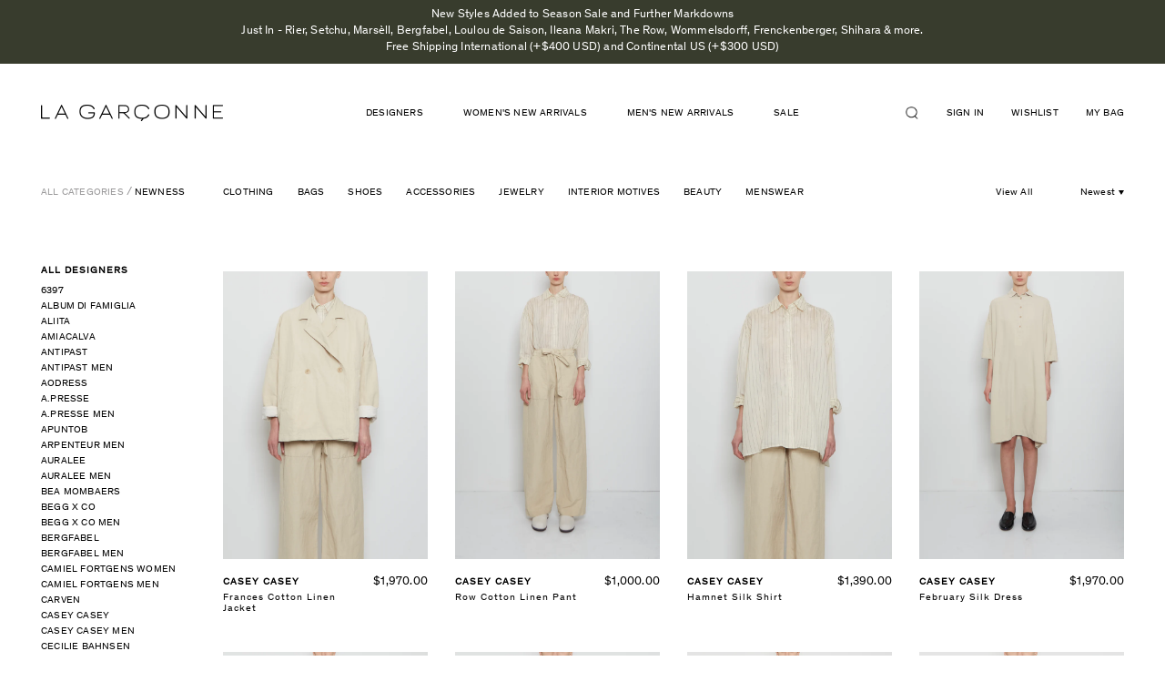

--- FILE ---
content_type: text/html; charset=utf-8
request_url: https://lagarconne.com/collections/new-arrivals
body_size: 63475
content:
<!doctype html>
<html class="no-js supports-no-cookies" lang="en">
<head>
<!-- Begin BlackCrow Script Tag: DO NOT MODIFY! -->
     <script type="text/javascript" async src="https://shopify-init.blackcrow.ai/js/core/omada.js?shopify_app_version=1.0.213&shop=omada.myshopify.com"></script>
<!-- End BlackCrow Script Tag -->
  <meta name="google-site-verification" content="RxN9M5UHiF1Min3VVASa1ZIrZQ0r4tKnWSwjTFoVu2A" />
  <meta charset="utf-8">
  <meta http-equiv="X-UA-Compatible" content="IE=edge">
  <meta name="viewport" content="width=device-width, initial-scale=1, shrink-to-fit=no, user-scalable=no">
  <meta name="theme-color" content="#000000">
  <link rel="canonical" href="https://lagarconne.com/collections/new-arrivals">

  <script type="text/javascript">
  setTimeout(function(){var a=document.createElement("script");
  var b=document.getElementsByTagName("script")[0];
  a.src=document.location.protocol+"//script.crazyegg.com/pages/scripts/0024/3022.js?"+Math.floor(new Date().getTime()/3600000);
  a.async=true;a.type="text/javascript";b.parentNode.insertBefore(a,b)}, 1);
  </script>

  <!-- Google Tag Manager -->
  <script>(function(w,d,s,l,i){w[l]=w[l]||[];w[l].push({'gtm.start':
  new Date().getTime(),event:'gtm.js'});var f=d.getElementsByTagName(s)[0],
  j=d.createElement(s),dl=l!='dataLayer'?'&l='+l:'';j.async=true;j.src=
  'https://www.googletagmanager.com/gtm.js?id='+i+dl;f.parentNode.insertBefore(j,f);
  })(window,document,'script','dataLayer','GTM-PM8N34F');</script>
  <!-- End Google Tag Manager -->

  <!-- trimax media -->
  <!-- Global site tag (gtag.js) - Google Ads: 578255898 -->
  <script async src="https://www.googletagmanager.com/gtag/js?id=AW-578255898"></script>
  <script> window.dataLayer = window.dataLayer || []; function gtag(){dataLayer.push(arguments);} gtag('js', new Date()); gtag('config', 'AW-578255898');</script>
  <!-- end trimax media -->


  

  
  <title>
    
    La Garconne | New Arrivals

    

    

    
      &ndash; La Garçonne
    
    
  </title>

  
    <meta name="description" content="Shop the New Arrivals collection at La Garçonne. Curated fashion, beauty, and interiors from luxury designers.">
  

  

<meta property="og:site_name" content="La Garçonne" />
<meta property="og:url" content="https://lagarconne.com/collections/new-arrivals" />
<meta property="og:title" content="La Garconne | New Arrivals" />

  <meta property="og:description" content="Shop the New Arrivals collection at La Garçonne. Curated fashion, beauty, and interiors from luxury designers." />


  <meta property="og:type" content="website" />
  




<meta name="twitter:card" content="summary">


  <meta name="twitter:site" content="@LaGarconne">



  <meta property="twitter:description" content="Shop the New Arrivals collection at La Garçonne. Curated fashion, beauty, and interiors from luxury designers." />


<meta name="twitter:url" content="https://lagarconne.com/collections/new-arrivals">


  <meta name="twitter:title" content="La Garçonne" />
  



  <link href="//lagarconne.com/cdn/shop/t/67/assets/theme.scss.css?v=116713292790048908281751639679" rel="stylesheet" type="text/css" media="all" />
  <link href="//lagarconne.com/cdn/shop/t/67/assets/magnific-popup.css?v=82658639307707686801677093418" rel="stylesheet" type="text/css" media="all" />
  
         <link rel="canonical" href="https://lagarconne.com/collections/new-arrivals" />
  
  <script>
    document.documentElement.className = document.documentElement.className.replace('no-js', 'js');

    window.theme = {
      strings: {
        addToCart: "Add to Bag",
        soldOut: "Sold out",
        unavailable: "Unavailable"
      },
      moneyFormat: "\u003cspan class=money\u003e${{amount}}\u003c\/span\u003e"
    };
  </script>
<script>

  window.Shop = {};

  Shop.version = "1.7.0";

  Shop.currency = "USD";
  Shop.moneyFormat = "${{amount}}";
  Shop.moneyFormatCurrency = "${{amount}} USD";

  

  

  

  

</script>
    <script src="//lagarconne.com/cdn/shop/t/67/assets/jquery-3.2.1.min.js?v=182898251670294034501677093418"></script>
    <script src="//lagarconne.com/cdn/shop/t/67/assets/jquery.mCustomScrollbar.concat.min.js?v=13324644230482036091677093418"></script>
  <script src="//lagarconne.com/cdn/shop/t/67/assets/slick.min.js?v=71779134894361685811677093418"></script>
  <script src="//lagarconne.com/cdn/shop/t/67/assets/jquery.magnific-popup.min.js?v=184369421263510081681677093418"></script>
  <script src="//lagarconne.com/cdn/shop/t/67/assets/main.js?v=127865642877758987431691664959"></script>

  

  <!--[if (gt IE 9)|!(IE)]><!--><script src="//lagarconne.com/cdn/shop/t/67/assets/vendor.js?v=157273044125004375851677093418" defer="defer"></script><!--<![endif]-->
  <!--[if lt IE 9]><script src="//lagarconne.com/cdn/shop/t/67/assets/vendor.js?v=157273044125004375851677093418"></script><![endif]-->

  <!--[if (gt IE 9)|!(IE)]><!--><script src="//lagarconne.com/cdn/shop/t/67/assets/theme.js?v=55966425186611965291677093418" defer="defer"></script><!--<![endif]-->
  <!--[if lt IE 9]><script src="//lagarconne.com/cdn/shop/t/67/assets/theme.js?v=55966425186611965291677093418"></script><![endif]-->

  <script>window.performance && window.performance.mark && window.performance.mark('shopify.content_for_header.start');</script><meta name="google-site-verification" content="kvH-prDVEBor5PZI8sOpX3O-2rqEf2LCD3tG4HvnFi8">
<meta id="shopify-digital-wallet" name="shopify-digital-wallet" content="/15292883/digital_wallets/dialog">
<meta name="shopify-checkout-api-token" content="8d4df03a7c765818e67f0aa41e1bc460">
<meta id="in-context-paypal-metadata" data-shop-id="15292883" data-venmo-supported="true" data-environment="production" data-locale="en_US" data-paypal-v4="true" data-currency="USD">
<link rel="alternate" type="application/atom+xml" title="Feed" href="/collections/new-arrivals.atom" />
<link rel="next" href="/collections/new-arrivals?page=2">
<link rel="alternate" type="application/json+oembed" href="https://lagarconne.com/collections/new-arrivals.oembed">
<script async="async" src="/checkouts/internal/preloads.js?locale=en-US"></script>
<script id="apple-pay-shop-capabilities" type="application/json">{"shopId":15292883,"countryCode":"US","currencyCode":"USD","merchantCapabilities":["supports3DS"],"merchantId":"gid:\/\/shopify\/Shop\/15292883","merchantName":"La Garçonne","requiredBillingContactFields":["postalAddress","email","phone"],"requiredShippingContactFields":["postalAddress","email","phone"],"shippingType":"shipping","supportedNetworks":["visa","masterCard","amex","discover","elo","jcb"],"total":{"type":"pending","label":"La Garçonne","amount":"1.00"},"shopifyPaymentsEnabled":true,"supportsSubscriptions":true}</script>
<script id="shopify-features" type="application/json">{"accessToken":"8d4df03a7c765818e67f0aa41e1bc460","betas":["rich-media-storefront-analytics"],"domain":"lagarconne.com","predictiveSearch":true,"shopId":15292883,"locale":"en"}</script>
<script>var Shopify = Shopify || {};
Shopify.shop = "omada.myshopify.com";
Shopify.locale = "en";
Shopify.currency = {"active":"USD","rate":"1.0"};
Shopify.country = "US";
Shopify.theme = {"name":"Production (autodeployed, do not unpublish)","id":122366033991,"schema_name":"Slate","schema_version":"0.11.0","theme_store_id":null,"role":"main"};
Shopify.theme.handle = "null";
Shopify.theme.style = {"id":null,"handle":null};
Shopify.cdnHost = "lagarconne.com/cdn";
Shopify.routes = Shopify.routes || {};
Shopify.routes.root = "/";</script>
<script type="module">!function(o){(o.Shopify=o.Shopify||{}).modules=!0}(window);</script>
<script>!function(o){function n(){var o=[];function n(){o.push(Array.prototype.slice.apply(arguments))}return n.q=o,n}var t=o.Shopify=o.Shopify||{};t.loadFeatures=n(),t.autoloadFeatures=n()}(window);</script>
<script id="shop-js-analytics" type="application/json">{"pageType":"collection"}</script>
<script defer="defer" async type="module" src="//lagarconne.com/cdn/shopifycloud/shop-js/modules/v2/client.init-shop-cart-sync_BT-GjEfc.en.esm.js"></script>
<script defer="defer" async type="module" src="//lagarconne.com/cdn/shopifycloud/shop-js/modules/v2/chunk.common_D58fp_Oc.esm.js"></script>
<script defer="defer" async type="module" src="//lagarconne.com/cdn/shopifycloud/shop-js/modules/v2/chunk.modal_xMitdFEc.esm.js"></script>
<script type="module">
  await import("//lagarconne.com/cdn/shopifycloud/shop-js/modules/v2/client.init-shop-cart-sync_BT-GjEfc.en.esm.js");
await import("//lagarconne.com/cdn/shopifycloud/shop-js/modules/v2/chunk.common_D58fp_Oc.esm.js");
await import("//lagarconne.com/cdn/shopifycloud/shop-js/modules/v2/chunk.modal_xMitdFEc.esm.js");

  window.Shopify.SignInWithShop?.initShopCartSync?.({"fedCMEnabled":true,"windoidEnabled":true});

</script>
<script>(function() {
  var isLoaded = false;
  function asyncLoad() {
    if (isLoaded) return;
    isLoaded = true;
    var urls = ["\/\/beacon.riskified.com\/?shop=omada.myshopify.com","https:\/\/assets1.adroll.com\/shopify\/latest\/j\/shopify_rolling_bootstrap_v2.js?adroll_adv_id=MKZ5N264BNBXDNWCGHXIBP\u0026adroll_pix_id=H6XZBHMLLBDHBHF52T5DMJ\u0026shop=omada.myshopify.com","\/\/code.tidio.co\/1mmylehdtp3uqdm7588cc0pvkduoa413.js?shop=omada.myshopify.com","https:\/\/crossborder-integration.global-e.com\/resources\/js\/app?shop=omada.myshopify.com","\/\/cdn.shopify.com\/proxy\/930d850f0a144638d6c9280cf0e93a9fe25f1c66f3107c08068520fd4d856481\/web.global-e.com\/merchant\/storefrontattributes?merchantid=60000031\u0026shop=omada.myshopify.com\u0026sp-cache-control=cHVibGljLCBtYXgtYWdlPTkwMA","https:\/\/container.pepperjam.com\/1266048208.js?shop=omada.myshopify.com","\/\/backinstock.useamp.com\/widget\/5900_1767153381.js?category=bis\u0026v=6\u0026shop=omada.myshopify.com"];
    for (var i = 0; i < urls.length; i++) {
      var s = document.createElement('script');
      s.type = 'text/javascript';
      s.async = true;
      s.src = urls[i];
      var x = document.getElementsByTagName('script')[0];
      x.parentNode.insertBefore(s, x);
    }
  };
  if(window.attachEvent) {
    window.attachEvent('onload', asyncLoad);
  } else {
    window.addEventListener('load', asyncLoad, false);
  }
})();</script>
<script id="__st">var __st={"a":15292883,"offset":-18000,"reqid":"83201062-9cb4-4909-b2fe-2bd0ecd4b660-1769328279","pageurl":"lagarconne.com\/collections\/new-arrivals","u":"1259f1065854","p":"collection","rtyp":"collection","rid":377465810};</script>
<script>window.ShopifyPaypalV4VisibilityTracking = true;</script>
<script id="captcha-bootstrap">!function(){'use strict';const t='contact',e='account',n='new_comment',o=[[t,t],['blogs',n],['comments',n],[t,'customer']],c=[[e,'customer_login'],[e,'guest_login'],[e,'recover_customer_password'],[e,'create_customer']],r=t=>t.map((([t,e])=>`form[action*='/${t}']:not([data-nocaptcha='true']) input[name='form_type'][value='${e}']`)).join(','),a=t=>()=>t?[...document.querySelectorAll(t)].map((t=>t.form)):[];function s(){const t=[...o],e=r(t);return a(e)}const i='password',u='form_key',d=['recaptcha-v3-token','g-recaptcha-response','h-captcha-response',i],f=()=>{try{return window.sessionStorage}catch{return}},m='__shopify_v',_=t=>t.elements[u];function p(t,e,n=!1){try{const o=window.sessionStorage,c=JSON.parse(o.getItem(e)),{data:r}=function(t){const{data:e,action:n}=t;return t[m]||n?{data:e,action:n}:{data:t,action:n}}(c);for(const[e,n]of Object.entries(r))t.elements[e]&&(t.elements[e].value=n);n&&o.removeItem(e)}catch(o){console.error('form repopulation failed',{error:o})}}const l='form_type',E='cptcha';function T(t){t.dataset[E]=!0}const w=window,h=w.document,L='Shopify',v='ce_forms',y='captcha';let A=!1;((t,e)=>{const n=(g='f06e6c50-85a8-45c8-87d0-21a2b65856fe',I='https://cdn.shopify.com/shopifycloud/storefront-forms-hcaptcha/ce_storefront_forms_captcha_hcaptcha.v1.5.2.iife.js',D={infoText:'Protected by hCaptcha',privacyText:'Privacy',termsText:'Terms'},(t,e,n)=>{const o=w[L][v],c=o.bindForm;if(c)return c(t,g,e,D).then(n);var r;o.q.push([[t,g,e,D],n]),r=I,A||(h.body.append(Object.assign(h.createElement('script'),{id:'captcha-provider',async:!0,src:r})),A=!0)});var g,I,D;w[L]=w[L]||{},w[L][v]=w[L][v]||{},w[L][v].q=[],w[L][y]=w[L][y]||{},w[L][y].protect=function(t,e){n(t,void 0,e),T(t)},Object.freeze(w[L][y]),function(t,e,n,w,h,L){const[v,y,A,g]=function(t,e,n){const i=e?o:[],u=t?c:[],d=[...i,...u],f=r(d),m=r(i),_=r(d.filter((([t,e])=>n.includes(e))));return[a(f),a(m),a(_),s()]}(w,h,L),I=t=>{const e=t.target;return e instanceof HTMLFormElement?e:e&&e.form},D=t=>v().includes(t);t.addEventListener('submit',(t=>{const e=I(t);if(!e)return;const n=D(e)&&!e.dataset.hcaptchaBound&&!e.dataset.recaptchaBound,o=_(e),c=g().includes(e)&&(!o||!o.value);(n||c)&&t.preventDefault(),c&&!n&&(function(t){try{if(!f())return;!function(t){const e=f();if(!e)return;const n=_(t);if(!n)return;const o=n.value;o&&e.removeItem(o)}(t);const e=Array.from(Array(32),(()=>Math.random().toString(36)[2])).join('');!function(t,e){_(t)||t.append(Object.assign(document.createElement('input'),{type:'hidden',name:u})),t.elements[u].value=e}(t,e),function(t,e){const n=f();if(!n)return;const o=[...t.querySelectorAll(`input[type='${i}']`)].map((({name:t})=>t)),c=[...d,...o],r={};for(const[a,s]of new FormData(t).entries())c.includes(a)||(r[a]=s);n.setItem(e,JSON.stringify({[m]:1,action:t.action,data:r}))}(t,e)}catch(e){console.error('failed to persist form',e)}}(e),e.submit())}));const S=(t,e)=>{t&&!t.dataset[E]&&(n(t,e.some((e=>e===t))),T(t))};for(const o of['focusin','change'])t.addEventListener(o,(t=>{const e=I(t);D(e)&&S(e,y())}));const B=e.get('form_key'),M=e.get(l),P=B&&M;t.addEventListener('DOMContentLoaded',(()=>{const t=y();if(P)for(const e of t)e.elements[l].value===M&&p(e,B);[...new Set([...A(),...v().filter((t=>'true'===t.dataset.shopifyCaptcha))])].forEach((e=>S(e,t)))}))}(h,new URLSearchParams(w.location.search),n,t,e,['guest_login'])})(!0,!0)}();</script>
<script integrity="sha256-4kQ18oKyAcykRKYeNunJcIwy7WH5gtpwJnB7kiuLZ1E=" data-source-attribution="shopify.loadfeatures" defer="defer" src="//lagarconne.com/cdn/shopifycloud/storefront/assets/storefront/load_feature-a0a9edcb.js" crossorigin="anonymous"></script>
<script data-source-attribution="shopify.dynamic_checkout.dynamic.init">var Shopify=Shopify||{};Shopify.PaymentButton=Shopify.PaymentButton||{isStorefrontPortableWallets:!0,init:function(){window.Shopify.PaymentButton.init=function(){};var t=document.createElement("script");t.src="https://lagarconne.com/cdn/shopifycloud/portable-wallets/latest/portable-wallets.en.js",t.type="module",document.head.appendChild(t)}};
</script>
<script data-source-attribution="shopify.dynamic_checkout.buyer_consent">
  function portableWalletsHideBuyerConsent(e){var t=document.getElementById("shopify-buyer-consent"),n=document.getElementById("shopify-subscription-policy-button");t&&n&&(t.classList.add("hidden"),t.setAttribute("aria-hidden","true"),n.removeEventListener("click",e))}function portableWalletsShowBuyerConsent(e){var t=document.getElementById("shopify-buyer-consent"),n=document.getElementById("shopify-subscription-policy-button");t&&n&&(t.classList.remove("hidden"),t.removeAttribute("aria-hidden"),n.addEventListener("click",e))}window.Shopify?.PaymentButton&&(window.Shopify.PaymentButton.hideBuyerConsent=portableWalletsHideBuyerConsent,window.Shopify.PaymentButton.showBuyerConsent=portableWalletsShowBuyerConsent);
</script>
<script data-source-attribution="shopify.dynamic_checkout.cart.bootstrap">document.addEventListener("DOMContentLoaded",(function(){function t(){return document.querySelector("shopify-accelerated-checkout-cart, shopify-accelerated-checkout")}if(t())Shopify.PaymentButton.init();else{new MutationObserver((function(e,n){t()&&(Shopify.PaymentButton.init(),n.disconnect())})).observe(document.body,{childList:!0,subtree:!0})}}));
</script>
<link id="shopify-accelerated-checkout-styles" rel="stylesheet" media="screen" href="https://lagarconne.com/cdn/shopifycloud/portable-wallets/latest/accelerated-checkout-backwards-compat.css" crossorigin="anonymous">
<style id="shopify-accelerated-checkout-cart">
        #shopify-buyer-consent {
  margin-top: 1em;
  display: inline-block;
  width: 100%;
}

#shopify-buyer-consent.hidden {
  display: none;
}

#shopify-subscription-policy-button {
  background: none;
  border: none;
  padding: 0;
  text-decoration: underline;
  font-size: inherit;
  cursor: pointer;
}

#shopify-subscription-policy-button::before {
  box-shadow: none;
}

      </style>

<script>window.performance && window.performance.mark && window.performance.mark('shopify.content_for_header.end');</script>
  <style>
   .template-collection #pp-overlay, 
  .template-collection #pp-popup {
    display: none !important;
  }
</style>

  <script type="text/javascript" src="//connect.nosto.com/include/shopify-15292883" async></script>


  <script type="text/javascript">
  setTimeout(function(){var a=document.createElement("script");
  var b=document.getElementsByTagName("script")[0];
  a.src=document.location.protocol+"//script.crazyegg.com/pages/scripts/0024/3022.js?"+Math.floor(new Date().getTime()/3600000);
  a.async=true;a.type="text/javascript";b.parentNode.insertBefore(a,b)}, 1);
  </script>

  <!-- START SENDINBLUE TRACKING -->

  <script type="text/javascript">
(function(){window.sib={equeue:[],client_key:"z6sld7gz1x8kdtze550lh"};var e={get:function(e,n){return window.sib[n]||function(){ var t = {}; t[n] = arguments; window.sib.equeue.push(t);}}};window.sendinblue=new Proxy(window.sib,e);var n=document.createElement("script");n.type="text/javascript",n.id="sendinblue-js",n.async=!0,n.src="https://sibautomation.com/sa.js?key="+window.sib.client_key;var i=document.getElementsByTagName("script")[0];i.parentNode.insertBefore(n,i),window.sendinblue.page()})();
  </script>
  <!-- END SENDINBLUE TRACKING -->

<!-- start yahoo tag -->
<script type="application/javascript">(function(w,d,t,r,u){w[u]=w[u]||[];w[u].push({'projectId':'10000','properties':{'pixelId':'10065801'}});var s=d.createElement(t);s.src=r;s.async=true;s.onload=s.onreadystatechange=function(){var y,rs=this.readyState,c=w[u];if(rs&&rs!="complete"&&rs!="loaded"){return}try{y=YAHOO.ywa.I13N.fireBeacon;w[u]=[];w[u].push=function(p){y([p])};y(c)}catch(e){}};var scr=d.getElementsByTagName(t)[0],par=scr.parentNode;par.insertBefore(s,scr)})(window,document,"script","https://s.yimg.com/wi/ytc.js","dotq");</script>
<!-- end yahoo tag -->

<!-- google merchant verification -->
  <meta name="google-site-verification" content="zJgbOLPZ_hRfGciP7VtU9Kny1xGdjUnkLDRsPVhZaMY" />
<!-- end google merchant verification -->

  <!-- globale_css_include -->
  
  

  <!-- globale css to hide domestic payments -->
  <style>
    [ge-active="true"] .lg-cart-additional-buttons {display:none;}
  </style>

  

<link rel="stylesheet" type="text/css" href="https://crossborder-integration.global-e.com/resources/css/60000031/US"/>
<script>
    GLBE_PARAMS = {
        appUrl: "https://crossborder-integration.global-e.com/",
        pixelUrl: "https://utils.global-e.com",
        pixelEnabled: true,
        geAppUrl: "https://web.global-e.com/",
        env: "Production",
        geCDNUrl: "https://web.global-e.com/",
        apiUrl: "https://api.global-e.com/",
        emi: "daer8i",
        mid: "60000031",
        hiddenElements: ".ge-hide,.afterpay-paragraph,form[action='https://payments.amazon.com/checkout/signin']",
        countryCode: "US",
        countryName: "United States",
        currencyCode: "USD",
        currencyName: "United States Dollar",
        locale: "en",
        operatedCountries: ["AD","AE","AF","AG","AI","AL","AM","AO","AR","AT","AU","AW","AZ","BA","BB","BD","BE","BF","BG","BH","BI","BJ","BL","BM","BN","BO","BR","BS","BT","BW","BZ","CA","CD","CG","CH","CI","CK","CL","CM","CN","CO","CR","CV","CW","CY","CZ","DE","DJ","DK","DM","DO","DZ","EC","EE","EG","ES","ET","FI","FJ","FK","FO","FR","GA","GB","GD","GE","GF","GG","GH","GI","GL","GM","GN","GP","GQ","GR","GT","GW","GY","HK","HN","HR","HT","HU","ID","IE","IL","IN","IS","IT","JE","JM","JO","JP","KE","KG","KH","KI","KM","KN","KR","KW","KY","KZ","LA","LB","LC","LI","LK","LR","LS","LT","LU","LV","MA","MC","MD","ME","MG","MK","ML","MM","MN","MO","MQ","MR","MS","MT","MU","MV","MW","MX","MY","MZ","NA","NC","NE","NG","NI","NL","NO","NP","NR","NU","NZ","OM","PA","PE","PF","PG","PH","PK","PL","PT","PY","QA","RE","RO","RS","RW","SA","SB","SC","SE","SG","SH","SI","SK","SL","SM","SO","SR","ST","SV","SX","SZ","TC","TD","TG","TH","TL","TN","TO","TR","TT","TV","TW","TZ","UG","UY","UZ","VA","VC","VE","VG","VN","VU","WS","YT","ZA","ZM","ZW"],
        allowedCountries: [{ code: 'AF', name: 'Afghanistan' }, { code: 'AL', name: 'Albania' }, { code: 'DZ', name: 'Algeria' }, { code: 'AD', name: 'Andorra' }, { code: 'AO', name: 'Angola' }, { code: 'AI', name: 'Anguilla' }, { code: 'AG', name: 'Antigua &amp; Barbuda' }, { code: 'AR', name: 'Argentina' }, { code: 'AM', name: 'Armenia' }, { code: 'AW', name: 'Aruba' }, { code: 'AU', name: 'Australia' }, { code: 'AT', name: 'Austria' }, { code: 'AZ', name: 'Azerbaijan' }, { code: 'BS', name: 'Bahamas' }, { code: 'BH', name: 'Bahrain' }, { code: 'BD', name: 'Bangladesh' }, { code: 'BB', name: 'Barbados' }, { code: 'BE', name: 'Belgium' }, { code: 'BZ', name: 'Belize' }, { code: 'BJ', name: 'Benin' }, { code: 'BM', name: 'Bermuda' }, { code: 'BT', name: 'Bhutan' }, { code: 'BO', name: 'Bolivia' }, { code: 'BA', name: 'Bosnia &amp; Herzegovina' }, { code: 'BW', name: 'Botswana' }, { code: 'BR', name: 'Brazil' }, { code: 'VG', name: 'British Virgin Islands' }, { code: 'BN', name: 'Brunei' }, { code: 'BG', name: 'Bulgaria' }, { code: 'BF', name: 'Burkina Faso' }, { code: 'BI', name: 'Burundi' }, { code: 'KH', name: 'Cambodia' }, { code: 'CM', name: 'Cameroon' }, { code: 'CA', name: 'Canada' }, { code: 'CV', name: 'Cape Verde' }, { code: 'KY', name: 'Cayman Islands' }, { code: 'TD', name: 'Chad' }, { code: 'CL', name: 'Chile' }, { code: 'CN', name: 'China' }, { code: 'CO', name: 'Colombia' }, { code: 'KM', name: 'Comoros' }, { code: 'CG', name: 'Congo - Brazzaville' }, { code: 'CD', name: 'Congo - Kinshasa' }, { code: 'CK', name: 'Cook Islands' }, { code: 'CR', name: 'Costa Rica' }, { code: 'CI', name: 'Côte d’Ivoire' }, { code: 'HR', name: 'Croatia' }, { code: 'CW', name: 'Curaçao' }, { code: 'CY', name: 'Cyprus' }, { code: 'CZ', name: 'Czechia' }, { code: 'DK', name: 'Denmark' }, { code: 'DJ', name: 'Djibouti' }, { code: 'DM', name: 'Dominica' }, { code: 'DO', name: 'Dominican Republic' }, { code: 'EC', name: 'Ecuador' }, { code: 'EG', name: 'Egypt' }, { code: 'SV', name: 'El Salvador' }, { code: 'GQ', name: 'Equatorial Guinea' }, { code: 'EE', name: 'Estonia' }, { code: 'SZ', name: 'Eswatini' }, { code: 'ET', name: 'Ethiopia' }, { code: 'FK', name: 'Falkland Islands' }, { code: 'FO', name: 'Faroe Islands' }, { code: 'FJ', name: 'Fiji' }, { code: 'FI', name: 'Finland' }, { code: 'FR', name: 'France' }, { code: 'GF', name: 'French Guiana' }, { code: 'PF', name: 'French Polynesia' }, { code: 'GA', name: 'Gabon' }, { code: 'GM', name: 'Gambia' }, { code: 'GE', name: 'Georgia' }, { code: 'DE', name: 'Germany' }, { code: 'GH', name: 'Ghana' }, { code: 'GI', name: 'Gibraltar' }, { code: 'GR', name: 'Greece' }, { code: 'GL', name: 'Greenland' }, { code: 'GD', name: 'Grenada' }, { code: 'GP', name: 'Guadeloupe' }, { code: 'GT', name: 'Guatemala' }, { code: 'GG', name: 'Guernsey' }, { code: 'GN', name: 'Guinea' }, { code: 'GW', name: 'Guinea-Bissau' }, { code: 'GY', name: 'Guyana' }, { code: 'HT', name: 'Haiti' }, { code: 'HN', name: 'Honduras' }, { code: 'HK', name: 'Hong Kong SAR' }, { code: 'HU', name: 'Hungary' }, { code: 'IS', name: 'Iceland' }, { code: 'IN', name: 'India' }, { code: 'ID', name: 'Indonesia' }, { code: 'IE', name: 'Ireland' }, { code: 'IL', name: 'Israel' }, { code: 'IT', name: 'Italy' }, { code: 'JM', name: 'Jamaica' }, { code: 'JP', name: 'Japan' }, { code: 'JE', name: 'Jersey' }, { code: 'JO', name: 'Jordan' }, { code: 'KZ', name: 'Kazakhstan' }, { code: 'KE', name: 'Kenya' }, { code: 'KI', name: 'Kiribati' }, { code: 'KW', name: 'Kuwait' }, { code: 'KG', name: 'Kyrgyzstan' }, { code: 'LA', name: 'Laos' }, { code: 'LV', name: 'Latvia' }, { code: 'LB', name: 'Lebanon' }, { code: 'LS', name: 'Lesotho' }, { code: 'LR', name: 'Liberia' }, { code: 'LI', name: 'Liechtenstein' }, { code: 'LT', name: 'Lithuania' }, { code: 'LU', name: 'Luxembourg' }, { code: 'MO', name: 'Macao SAR' }, { code: 'MG', name: 'Madagascar' }, { code: 'MW', name: 'Malawi' }, { code: 'MY', name: 'Malaysia' }, { code: 'MV', name: 'Maldives' }, { code: 'ML', name: 'Mali' }, { code: 'MT', name: 'Malta' }, { code: 'MQ', name: 'Martinique' }, { code: 'MR', name: 'Mauritania' }, { code: 'MU', name: 'Mauritius' }, { code: 'YT', name: 'Mayotte' }, { code: 'MX', name: 'Mexico' }, { code: 'MD', name: 'Moldova' }, { code: 'MC', name: 'Monaco' }, { code: 'MN', name: 'Mongolia' }, { code: 'ME', name: 'Montenegro' }, { code: 'MS', name: 'Montserrat' }, { code: 'MA', name: 'Morocco' }, { code: 'MZ', name: 'Mozambique' }, { code: 'MM', name: 'Myanmar (Burma)' }, { code: 'NA', name: 'Namibia' }, { code: 'NR', name: 'Nauru' }, { code: 'NP', name: 'Nepal' }, { code: 'NL', name: 'Netherlands' }, { code: 'NC', name: 'New Caledonia' }, { code: 'NZ', name: 'New Zealand' }, { code: 'NI', name: 'Nicaragua' }, { code: 'NE', name: 'Niger' }, { code: 'NG', name: 'Nigeria' }, { code: 'NU', name: 'Niue' }, { code: 'MK', name: 'North Macedonia' }, { code: 'NO', name: 'Norway' }, { code: 'OM', name: 'Oman' }, { code: 'PK', name: 'Pakistan' }, { code: 'PA', name: 'Panama' }, { code: 'PG', name: 'Papua New Guinea' }, { code: 'PY', name: 'Paraguay' }, { code: 'PE', name: 'Peru' }, { code: 'PH', name: 'Philippines' }, { code: 'PL', name: 'Poland' }, { code: 'PT', name: 'Portugal' }, { code: 'QA', name: 'Qatar' }, { code: 'RE', name: 'Réunion' }, { code: 'RO', name: 'Romania' }, { code: 'RW', name: 'Rwanda' }, { code: 'WS', name: 'Samoa' }, { code: 'SM', name: 'San Marino' }, { code: 'ST', name: 'São Tomé &amp; Príncipe' }, { code: 'SA', name: 'Saudi Arabia' }, { code: 'SN', name: 'Senegal' }, { code: 'RS', name: 'Serbia' }, { code: 'SC', name: 'Seychelles' }, { code: 'SL', name: 'Sierra Leone' }, { code: 'SG', name: 'Singapore' }, { code: 'SX', name: 'Sint Maarten' }, { code: 'SK', name: 'Slovakia' }, { code: 'SI', name: 'Slovenia' }, { code: 'SB', name: 'Solomon Islands' }, { code: 'SO', name: 'Somalia' }, { code: 'ZA', name: 'South Africa' }, { code: 'KR', name: 'South Korea' }, { code: 'ES', name: 'Spain' }, { code: 'LK', name: 'Sri Lanka' }, { code: 'BL', name: 'St. Barthélemy' }, { code: 'SH', name: 'St. Helena' }, { code: 'KN', name: 'St. Kitts &amp; Nevis' }, { code: 'LC', name: 'St. Lucia' }, { code: 'VC', name: 'St. Vincent &amp; Grenadines' }, { code: 'SR', name: 'Suriname' }, { code: 'SE', name: 'Sweden' }, { code: 'CH', name: 'Switzerland' }, { code: 'TW', name: 'Taiwan' }, { code: 'TZ', name: 'Tanzania' }, { code: 'TH', name: 'Thailand' }, { code: 'TL', name: 'Timor-Leste' }, { code: 'TG', name: 'Togo' }, { code: 'TO', name: 'Tonga' }, { code: 'TT', name: 'Trinidad &amp; Tobago' }, { code: 'TN', name: 'Tunisia' }, { code: 'TC', name: 'Turks &amp; Caicos Islands' }, { code: 'TV', name: 'Tuvalu' }, { code: 'UG', name: 'Uganda' }, { code: 'AE', name: 'United Arab Emirates' }, { code: 'GB', name: 'United Kingdom' }, { code: 'US', name: 'United States' }, { code: 'UY', name: 'Uruguay' }, { code: 'UZ', name: 'Uzbekistan' }, { code: 'VU', name: 'Vanuatu' }, { code: 'VA', name: 'Vatican City' }, { code: 'VE', name: 'Venezuela' }, { code: 'VN', name: 'Vietnam' }, { code: 'ZM', name: 'Zambia' }, { code: 'ZW', name: 'Zimbabwe' }, ],
        c1Enabled:"False",
        siteId: "7ce243a1e1a2",
        isTokenEnabled: "true",
};
</script>

<script src="https://cdn.shopify.com/extensions/019bc5da-5ba6-7e9a-9888-a6222a70d7c3/js-client-214/assets/pushowl-shopify.js" type="text/javascript" defer="defer"></script>
<meta property="og:image" content="https://cdn.shopify.com/s/files/1/1529/2883/files/logo.png?height=628&pad_color=ffffff&v=1613539708&width=1200" />
<meta property="og:image:secure_url" content="https://cdn.shopify.com/s/files/1/1529/2883/files/logo.png?height=628&pad_color=ffffff&v=1613539708&width=1200" />
<meta property="og:image:width" content="1200" />
<meta property="og:image:height" content="628" />
<link href="https://monorail-edge.shopifysvc.com" rel="dns-prefetch">
<script>(function(){if ("sendBeacon" in navigator && "performance" in window) {try {var session_token_from_headers = performance.getEntriesByType('navigation')[0].serverTiming.find(x => x.name == '_s').description;} catch {var session_token_from_headers = undefined;}var session_cookie_matches = document.cookie.match(/_shopify_s=([^;]*)/);var session_token_from_cookie = session_cookie_matches && session_cookie_matches.length === 2 ? session_cookie_matches[1] : "";var session_token = session_token_from_headers || session_token_from_cookie || "";function handle_abandonment_event(e) {var entries = performance.getEntries().filter(function(entry) {return /monorail-edge.shopifysvc.com/.test(entry.name);});if (!window.abandonment_tracked && entries.length === 0) {window.abandonment_tracked = true;var currentMs = Date.now();var navigation_start = performance.timing.navigationStart;var payload = {shop_id: 15292883,url: window.location.href,navigation_start,duration: currentMs - navigation_start,session_token,page_type: "collection"};window.navigator.sendBeacon("https://monorail-edge.shopifysvc.com/v1/produce", JSON.stringify({schema_id: "online_store_buyer_site_abandonment/1.1",payload: payload,metadata: {event_created_at_ms: currentMs,event_sent_at_ms: currentMs}}));}}window.addEventListener('pagehide', handle_abandonment_event);}}());</script>
<script id="web-pixels-manager-setup">(function e(e,d,r,n,o){if(void 0===o&&(o={}),!Boolean(null===(a=null===(i=window.Shopify)||void 0===i?void 0:i.analytics)||void 0===a?void 0:a.replayQueue)){var i,a;window.Shopify=window.Shopify||{};var t=window.Shopify;t.analytics=t.analytics||{};var s=t.analytics;s.replayQueue=[],s.publish=function(e,d,r){return s.replayQueue.push([e,d,r]),!0};try{self.performance.mark("wpm:start")}catch(e){}var l=function(){var e={modern:/Edge?\/(1{2}[4-9]|1[2-9]\d|[2-9]\d{2}|\d{4,})\.\d+(\.\d+|)|Firefox\/(1{2}[4-9]|1[2-9]\d|[2-9]\d{2}|\d{4,})\.\d+(\.\d+|)|Chrom(ium|e)\/(9{2}|\d{3,})\.\d+(\.\d+|)|(Maci|X1{2}).+ Version\/(15\.\d+|(1[6-9]|[2-9]\d|\d{3,})\.\d+)([,.]\d+|)( \(\w+\)|)( Mobile\/\w+|) Safari\/|Chrome.+OPR\/(9{2}|\d{3,})\.\d+\.\d+|(CPU[ +]OS|iPhone[ +]OS|CPU[ +]iPhone|CPU IPhone OS|CPU iPad OS)[ +]+(15[._]\d+|(1[6-9]|[2-9]\d|\d{3,})[._]\d+)([._]\d+|)|Android:?[ /-](13[3-9]|1[4-9]\d|[2-9]\d{2}|\d{4,})(\.\d+|)(\.\d+|)|Android.+Firefox\/(13[5-9]|1[4-9]\d|[2-9]\d{2}|\d{4,})\.\d+(\.\d+|)|Android.+Chrom(ium|e)\/(13[3-9]|1[4-9]\d|[2-9]\d{2}|\d{4,})\.\d+(\.\d+|)|SamsungBrowser\/([2-9]\d|\d{3,})\.\d+/,legacy:/Edge?\/(1[6-9]|[2-9]\d|\d{3,})\.\d+(\.\d+|)|Firefox\/(5[4-9]|[6-9]\d|\d{3,})\.\d+(\.\d+|)|Chrom(ium|e)\/(5[1-9]|[6-9]\d|\d{3,})\.\d+(\.\d+|)([\d.]+$|.*Safari\/(?![\d.]+ Edge\/[\d.]+$))|(Maci|X1{2}).+ Version\/(10\.\d+|(1[1-9]|[2-9]\d|\d{3,})\.\d+)([,.]\d+|)( \(\w+\)|)( Mobile\/\w+|) Safari\/|Chrome.+OPR\/(3[89]|[4-9]\d|\d{3,})\.\d+\.\d+|(CPU[ +]OS|iPhone[ +]OS|CPU[ +]iPhone|CPU IPhone OS|CPU iPad OS)[ +]+(10[._]\d+|(1[1-9]|[2-9]\d|\d{3,})[._]\d+)([._]\d+|)|Android:?[ /-](13[3-9]|1[4-9]\d|[2-9]\d{2}|\d{4,})(\.\d+|)(\.\d+|)|Mobile Safari.+OPR\/([89]\d|\d{3,})\.\d+\.\d+|Android.+Firefox\/(13[5-9]|1[4-9]\d|[2-9]\d{2}|\d{4,})\.\d+(\.\d+|)|Android.+Chrom(ium|e)\/(13[3-9]|1[4-9]\d|[2-9]\d{2}|\d{4,})\.\d+(\.\d+|)|Android.+(UC? ?Browser|UCWEB|U3)[ /]?(15\.([5-9]|\d{2,})|(1[6-9]|[2-9]\d|\d{3,})\.\d+)\.\d+|SamsungBrowser\/(5\.\d+|([6-9]|\d{2,})\.\d+)|Android.+MQ{2}Browser\/(14(\.(9|\d{2,})|)|(1[5-9]|[2-9]\d|\d{3,})(\.\d+|))(\.\d+|)|K[Aa][Ii]OS\/(3\.\d+|([4-9]|\d{2,})\.\d+)(\.\d+|)/},d=e.modern,r=e.legacy,n=navigator.userAgent;return n.match(d)?"modern":n.match(r)?"legacy":"unknown"}(),u="modern"===l?"modern":"legacy",c=(null!=n?n:{modern:"",legacy:""})[u],f=function(e){return[e.baseUrl,"/wpm","/b",e.hashVersion,"modern"===e.buildTarget?"m":"l",".js"].join("")}({baseUrl:d,hashVersion:r,buildTarget:u}),m=function(e){var d=e.version,r=e.bundleTarget,n=e.surface,o=e.pageUrl,i=e.monorailEndpoint;return{emit:function(e){var a=e.status,t=e.errorMsg,s=(new Date).getTime(),l=JSON.stringify({metadata:{event_sent_at_ms:s},events:[{schema_id:"web_pixels_manager_load/3.1",payload:{version:d,bundle_target:r,page_url:o,status:a,surface:n,error_msg:t},metadata:{event_created_at_ms:s}}]});if(!i)return console&&console.warn&&console.warn("[Web Pixels Manager] No Monorail endpoint provided, skipping logging."),!1;try{return self.navigator.sendBeacon.bind(self.navigator)(i,l)}catch(e){}var u=new XMLHttpRequest;try{return u.open("POST",i,!0),u.setRequestHeader("Content-Type","text/plain"),u.send(l),!0}catch(e){return console&&console.warn&&console.warn("[Web Pixels Manager] Got an unhandled error while logging to Monorail."),!1}}}}({version:r,bundleTarget:l,surface:e.surface,pageUrl:self.location.href,monorailEndpoint:e.monorailEndpoint});try{o.browserTarget=l,function(e){var d=e.src,r=e.async,n=void 0===r||r,o=e.onload,i=e.onerror,a=e.sri,t=e.scriptDataAttributes,s=void 0===t?{}:t,l=document.createElement("script"),u=document.querySelector("head"),c=document.querySelector("body");if(l.async=n,l.src=d,a&&(l.integrity=a,l.crossOrigin="anonymous"),s)for(var f in s)if(Object.prototype.hasOwnProperty.call(s,f))try{l.dataset[f]=s[f]}catch(e){}if(o&&l.addEventListener("load",o),i&&l.addEventListener("error",i),u)u.appendChild(l);else{if(!c)throw new Error("Did not find a head or body element to append the script");c.appendChild(l)}}({src:f,async:!0,onload:function(){if(!function(){var e,d;return Boolean(null===(d=null===(e=window.Shopify)||void 0===e?void 0:e.analytics)||void 0===d?void 0:d.initialized)}()){var d=window.webPixelsManager.init(e)||void 0;if(d){var r=window.Shopify.analytics;r.replayQueue.forEach((function(e){var r=e[0],n=e[1],o=e[2];d.publishCustomEvent(r,n,o)})),r.replayQueue=[],r.publish=d.publishCustomEvent,r.visitor=d.visitor,r.initialized=!0}}},onerror:function(){return m.emit({status:"failed",errorMsg:"".concat(f," has failed to load")})},sri:function(e){var d=/^sha384-[A-Za-z0-9+/=]+$/;return"string"==typeof e&&d.test(e)}(c)?c:"",scriptDataAttributes:o}),m.emit({status:"loading"})}catch(e){m.emit({status:"failed",errorMsg:(null==e?void 0:e.message)||"Unknown error"})}}})({shopId: 15292883,storefrontBaseUrl: "https://lagarconne.com",extensionsBaseUrl: "https://extensions.shopifycdn.com/cdn/shopifycloud/web-pixels-manager",monorailEndpoint: "https://monorail-edge.shopifysvc.com/unstable/produce_batch",surface: "storefront-renderer",enabledBetaFlags: ["2dca8a86"],webPixelsConfigList: [{"id":"919863367","configuration":"{\"partnerId\": \"31474\", \"environment\": \"prod\", \"countryCode\": \"US\", \"logLevel\": \"none\"}","eventPayloadVersion":"v1","runtimeContext":"STRICT","scriptVersion":"3add57fd2056b63da5cf857b4ed8b1f3","type":"APP","apiClientId":5829751,"privacyPurposes":["ANALYTICS","MARKETING","SALE_OF_DATA"],"dataSharingAdjustments":{"protectedCustomerApprovalScopes":[]}},{"id":"816480327","configuration":"{\"subdomain\": \"omada\"}","eventPayloadVersion":"v1","runtimeContext":"STRICT","scriptVersion":"7c43d34f3733b2440dd44bce7edbeb00","type":"APP","apiClientId":1615517,"privacyPurposes":["ANALYTICS","MARKETING","SALE_OF_DATA"],"dataSharingAdjustments":{"protectedCustomerApprovalScopes":["read_customer_address","read_customer_email","read_customer_name","read_customer_personal_data","read_customer_phone"]}},{"id":"418742343","configuration":"{\"integrationId\":\"633f9ef4-9067-48b0-9f4c-9d541b16af70\",\"brandId\":\"08091ebe-be68-4f2a-b28b-19c05c996122\"}","eventPayloadVersion":"v1","runtimeContext":"STRICT","scriptVersion":"5f3a76a8057f996fa293517754817128","type":"APP","apiClientId":2567979,"privacyPurposes":["ANALYTICS"],"dataSharingAdjustments":{"protectedCustomerApprovalScopes":["read_customer_address","read_customer_email","read_customer_name","read_customer_personal_data","read_customer_phone"]}},{"id":"262471751","configuration":"{\"config\":\"{\\\"pixel_id\\\":\\\"G-TDFWSVLZT7\\\",\\\"target_country\\\":\\\"US\\\",\\\"gtag_events\\\":[{\\\"type\\\":\\\"purchase\\\",\\\"action_label\\\":\\\"G-TDFWSVLZT7\\\"},{\\\"type\\\":\\\"page_view\\\",\\\"action_label\\\":\\\"G-TDFWSVLZT7\\\"},{\\\"type\\\":\\\"view_item\\\",\\\"action_label\\\":\\\"G-TDFWSVLZT7\\\"},{\\\"type\\\":\\\"search\\\",\\\"action_label\\\":\\\"G-TDFWSVLZT7\\\"},{\\\"type\\\":\\\"add_to_cart\\\",\\\"action_label\\\":\\\"G-TDFWSVLZT7\\\"},{\\\"type\\\":\\\"begin_checkout\\\",\\\"action_label\\\":\\\"G-TDFWSVLZT7\\\"},{\\\"type\\\":\\\"add_payment_info\\\",\\\"action_label\\\":\\\"G-TDFWSVLZT7\\\"}],\\\"enable_monitoring_mode\\\":false}\"}","eventPayloadVersion":"v1","runtimeContext":"OPEN","scriptVersion":"b2a88bafab3e21179ed38636efcd8a93","type":"APP","apiClientId":1780363,"privacyPurposes":[],"dataSharingAdjustments":{"protectedCustomerApprovalScopes":["read_customer_address","read_customer_email","read_customer_name","read_customer_personal_data","read_customer_phone"]}},{"id":"128286791","configuration":"{\"accountId\":\"Global-e\",\"merchantId\":\"60000031\",\"baseApiUrl\":\"https:\/\/checkout-service.global-e.com\/api\/v1\",\"siteId\":\"7ce243a1e1a2\",\"BorderfreeMetaCAPIEnabled\":\"False\",\"FT_IsLegacyAnalyticsSDKEnabled\":\"True\",\"FT_IsAnalyticsSDKEnabled\":\"False\",\"CDNUrl\":\"https:\/\/web-she.global-e.com\/\",\"BfGoogleAdsEnabled\":\"false\"}","eventPayloadVersion":"v1","runtimeContext":"STRICT","scriptVersion":"07f17466e0885c524b92de369a41e2cd","type":"APP","apiClientId":5806573,"privacyPurposes":["SALE_OF_DATA"],"dataSharingAdjustments":{"protectedCustomerApprovalScopes":["read_customer_address","read_customer_email","read_customer_name","read_customer_personal_data","read_customer_phone"]}},{"id":"90275911","configuration":"{\"pixel_id\":\"1645659105698176\",\"pixel_type\":\"facebook_pixel\",\"metaapp_system_user_token\":\"-\"}","eventPayloadVersion":"v1","runtimeContext":"OPEN","scriptVersion":"ca16bc87fe92b6042fbaa3acc2fbdaa6","type":"APP","apiClientId":2329312,"privacyPurposes":["ANALYTICS","MARKETING","SALE_OF_DATA"],"dataSharingAdjustments":{"protectedCustomerApprovalScopes":["read_customer_address","read_customer_email","read_customer_name","read_customer_personal_data","read_customer_phone"]}},{"id":"42893383","configuration":"{\"tagID\":\"2614138661376\"}","eventPayloadVersion":"v1","runtimeContext":"STRICT","scriptVersion":"18031546ee651571ed29edbe71a3550b","type":"APP","apiClientId":3009811,"privacyPurposes":["ANALYTICS","MARKETING","SALE_OF_DATA"],"dataSharingAdjustments":{"protectedCustomerApprovalScopes":["read_customer_address","read_customer_email","read_customer_name","read_customer_personal_data","read_customer_phone"]}},{"id":"7962695","configuration":"{ \"bundleName\": \"omada\" }","eventPayloadVersion":"v1","runtimeContext":"STRICT","scriptVersion":"6d69af31d151d9c0dc4842dc2c8531ca","type":"APP","apiClientId":5106349,"privacyPurposes":["ANALYTICS","MARKETING","SALE_OF_DATA"],"dataSharingAdjustments":{"protectedCustomerApprovalScopes":["read_customer_address","read_customer_email","read_customer_name","read_customer_personal_data","read_customer_phone"]}},{"id":"25624647","eventPayloadVersion":"1","runtimeContext":"LAX","scriptVersion":"1","type":"CUSTOM","privacyPurposes":["ANALYTICS","MARKETING","SALE_OF_DATA"],"name":"Ascend"},{"id":"shopify-app-pixel","configuration":"{}","eventPayloadVersion":"v1","runtimeContext":"STRICT","scriptVersion":"0450","apiClientId":"shopify-pixel","type":"APP","privacyPurposes":["ANALYTICS","MARKETING"]},{"id":"shopify-custom-pixel","eventPayloadVersion":"v1","runtimeContext":"LAX","scriptVersion":"0450","apiClientId":"shopify-pixel","type":"CUSTOM","privacyPurposes":["ANALYTICS","MARKETING"]}],isMerchantRequest: false,initData: {"shop":{"name":"La Garçonne","paymentSettings":{"currencyCode":"USD"},"myshopifyDomain":"omada.myshopify.com","countryCode":"US","storefrontUrl":"https:\/\/lagarconne.com"},"customer":null,"cart":null,"checkout":null,"productVariants":[],"purchasingCompany":null},},"https://lagarconne.com/cdn","fcfee988w5aeb613cpc8e4bc33m6693e112",{"modern":"","legacy":""},{"shopId":"15292883","storefrontBaseUrl":"https:\/\/lagarconne.com","extensionBaseUrl":"https:\/\/extensions.shopifycdn.com\/cdn\/shopifycloud\/web-pixels-manager","surface":"storefront-renderer","enabledBetaFlags":"[\"2dca8a86\"]","isMerchantRequest":"false","hashVersion":"fcfee988w5aeb613cpc8e4bc33m6693e112","publish":"custom","events":"[[\"page_viewed\",{}],[\"collection_viewed\",{\"collection\":{\"id\":\"377465810\",\"title\":\"New Arrivals\",\"productVariants\":[{\"price\":{\"amount\":1970.0,\"currencyCode\":\"USD\"},\"product\":{\"title\":\"Frances Cotton Linen Jacket\",\"vendor\":\"Casey Casey\",\"id\":\"7397421514823\",\"untranslatedTitle\":\"Frances Cotton Linen Jacket\",\"url\":\"\/products\/ps26cc020-casey-casey-frances-jacket\",\"type\":\"Clothing\"},\"id\":\"42394877591623\",\"image\":{\"src\":\"\/\/lagarconne.com\/cdn\/shop\/files\/Feb2021Session19074_TMHILHPS20_S.jpg?v=1768856895\"},\"sku\":\"PS26CC020_XS\",\"title\":\"XS \/ Ivory\",\"untranslatedTitle\":\"XS \/ Ivory\"},{\"price\":{\"amount\":1000.0,\"currencyCode\":\"USD\"},\"product\":{\"title\":\"Row Cotton Linen Pant\",\"vendor\":\"Casey Casey\",\"id\":\"7397420793927\",\"untranslatedTitle\":\"Row Cotton Linen Pant\",\"url\":\"\/products\/ps26cc011-casey-casey-row-pant\",\"type\":\"Clothing\"},\"id\":\"42394875985991\",\"image\":{\"src\":\"\/\/lagarconne.com\/cdn\/shop\/files\/Feb2021Session19063_TMHILHPS20_S.jpg?v=1768930149\"},\"sku\":\"PS26CC011_XS\",\"title\":\"XS \/ Ivory\",\"untranslatedTitle\":\"XS \/ Ivory\"},{\"price\":{\"amount\":1390.0,\"currencyCode\":\"USD\"},\"product\":{\"title\":\"Hamnet Silk Shirt\",\"vendor\":\"Casey Casey\",\"id\":\"7397420531783\",\"untranslatedTitle\":\"Hamnet Silk Shirt\",\"url\":\"\/products\/ps26cc007-casey-casey-hamnet-shirt\",\"type\":\"Clothing\"},\"id\":\"42394875363399\",\"image\":{\"src\":\"\/\/lagarconne.com\/cdn\/shop\/files\/Feb2021Session19057_TMHILHPS20_S_87553eda-a782-4b49-9082-88e4e510bc9e.jpg?v=1768855277\"},\"sku\":\"PS26CC007_XS\",\"title\":\"XS \/ Stripe 1 (Natural)\",\"untranslatedTitle\":\"XS \/ Stripe 1 (Natural)\"},{\"price\":{\"amount\":1970.0,\"currencyCode\":\"USD\"},\"product\":{\"title\":\"February Silk Dress\",\"vendor\":\"Casey Casey\",\"id\":\"7397421252679\",\"untranslatedTitle\":\"February Silk Dress\",\"url\":\"\/products\/ps26cc017-casey-casey-february-dress\",\"type\":\"Clothing\"},\"id\":\"42394877001799\",\"image\":{\"src\":\"\/\/lagarconne.com\/cdn\/shop\/files\/Feb2021Session18811_TMHILHPS20_S_69a51b95-9bc1-489e-8b6f-705a7826fb2b.jpg?v=1768849316\"},\"sku\":\"PS26CC017_XS\",\"title\":\"XS \/ Beige\",\"untranslatedTitle\":\"XS \/ Beige\"},{\"price\":{\"amount\":2100.0,\"currencyCode\":\"USD\"},\"product\":{\"title\":\"BB Silk Dress\",\"vendor\":\"Casey Casey\",\"id\":\"7397421416519\",\"untranslatedTitle\":\"BB Silk Dress\",\"url\":\"\/products\/ps26cc019-casey-casey-bb-dress\",\"type\":\"Clothing\"},\"id\":\"42394877427783\",\"image\":{\"src\":\"\/\/lagarconne.com\/cdn\/shop\/files\/Feb2021Session18830_TMHILHPS20_S.jpg?v=1768857053\"},\"sku\":\"PS26CC019_S\",\"title\":\"S \/ Stripe 1 (Natural)\",\"untranslatedTitle\":\"S \/ Stripe 1 (Natural)\"},{\"price\":{\"amount\":1320.0,\"currencyCode\":\"USD\"},\"product\":{\"title\":\"Juliette Cotton Blend Jacket — Jute\",\"vendor\":\"Casey Casey\",\"id\":\"7397421908039\",\"untranslatedTitle\":\"Juliette Cotton Blend Jacket — Jute\",\"url\":\"\/products\/ps26cc024-casey-casey-juliette-jacket-jute\",\"type\":\"Clothing\"},\"id\":\"42394878345287\",\"image\":{\"src\":\"\/\/lagarconne.com\/cdn\/shop\/files\/Feb2021Session18837_TMHILHPS20_S.jpg?v=1768856521\"},\"sku\":\"PS26CC024_S\",\"title\":\"S \/ Jute\",\"untranslatedTitle\":\"S \/ Jute\"},{\"price\":{\"amount\":720.0,\"currencyCode\":\"USD\"},\"product\":{\"title\":\"Fabi Linen Pant — Brown\",\"vendor\":\"Casey Casey\",\"id\":\"7397420924999\",\"untranslatedTitle\":\"Fabi Linen Pant — Brown\",\"url\":\"\/products\/ps26cc013-casey-casey-fabi-pant-brown\",\"type\":\"Clothing\"},\"id\":\"42394876346439\",\"image\":{\"src\":\"\/\/lagarconne.com\/cdn\/shop\/files\/Feb2021Session18997_TMHILHPS20_S.jpg?v=1768851540\"},\"sku\":\"PS26CC013_S\",\"title\":\"S \/ Brown\",\"untranslatedTitle\":\"S \/ Brown\"},{\"price\":{\"amount\":690.0,\"currencyCode\":\"USD\"},\"product\":{\"title\":\"Days Travail Cotton Shirt — Off White\",\"vendor\":\"Casey Casey\",\"id\":\"7397420367943\",\"untranslatedTitle\":\"Days Travail Cotton Shirt — Off White\",\"url\":\"\/products\/ps26cc005-casey-casey-days-travail-shirt-off-white\",\"type\":\"Clothing\"},\"id\":\"42394874871879\",\"image\":{\"src\":\"\/\/lagarconne.com\/cdn\/shop\/files\/Feb2021Session18988_TMHILHPS20_S1.jpg?v=1768855582\"},\"sku\":\"PS26CC005_XS\",\"title\":\"XS \/ Off White\",\"untranslatedTitle\":\"XS \/ Off White\"},{\"price\":{\"amount\":1130.0,\"currencyCode\":\"USD\"},\"product\":{\"title\":\"Workwear Puddy Linen Jacket — Brown\",\"vendor\":\"Casey Casey\",\"id\":\"7397421678663\",\"untranslatedTitle\":\"Workwear Puddy Linen Jacket — Brown\",\"url\":\"\/products\/ps26cc022-casey-casey-workwear-puddy-jacket-brown\",\"type\":\"Clothing\"},\"id\":\"42394877919303\",\"image\":{\"src\":\"\/\/lagarconne.com\/cdn\/shop\/files\/Feb2021Session18976_TMHILHPS20_S_543d0f99-e146-40a2-a3f2-b2be8845653a.jpg?v=1768856730\"},\"sku\":\"PS26CC022_S\",\"title\":\"S \/ Brown\",\"untranslatedTitle\":\"S \/ Brown\"},{\"price\":{\"amount\":1650.0,\"currencyCode\":\"USD\"},\"product\":{\"title\":\"3 By 3 Cotton Dress\",\"vendor\":\"Casey Casey\",\"id\":\"7397421187143\",\"untranslatedTitle\":\"3 By 3 Cotton Dress\",\"url\":\"\/products\/ps26cc016-casey-casey-3-by-3-dress\",\"type\":\"Clothing\"},\"id\":\"42394876837959\",\"image\":{\"src\":\"\/\/lagarconne.com\/cdn\/shop\/files\/Feb2021Session18844_TMHILHPS20_S.jpg?v=1768850361\"},\"sku\":\"PS26CC016_XS\",\"title\":\"XS \/ Stripe 2 (Beige)\",\"untranslatedTitle\":\"XS \/ Stripe 2 (Beige)\"},{\"price\":{\"amount\":740.0,\"currencyCode\":\"USD\"},\"product\":{\"title\":\"Squarbi Fluid Shirt\",\"vendor\":\"Casey Casey\",\"id\":\"7397420269639\",\"untranslatedTitle\":\"Squarbi Fluid Shirt\",\"url\":\"\/products\/ps26cc003-casey-casey-squarbi-shirt\",\"type\":\"Clothing\"},\"id\":\"42394874544199\",\"image\":{\"src\":\"\/\/lagarconne.com\/cdn\/shop\/files\/Feb2021Session18859_TMHILHPS20_S_c5b116a8-c988-451f-a8fa-7efe500d946a.jpg?v=1768855878\"},\"sku\":\"PS26CC003_XS\",\"title\":\"XS \/ Bunga\",\"untranslatedTitle\":\"XS \/ Bunga\"},{\"price\":{\"amount\":1009.0,\"currencyCode\":\"USD\"},\"product\":{\"title\":\"Soleil Pleated Skirt\",\"vendor\":\"Casey Casey\",\"id\":\"7397420695623\",\"untranslatedTitle\":\"Soleil Pleated Skirt\",\"url\":\"\/products\/ps26cc010-casey-casey-soleil-skirt\",\"type\":\"Clothing\"},\"id\":\"42394875789383\",\"image\":{\"src\":\"\/\/lagarconne.com\/cdn\/shop\/files\/Feb2021Session18877_TMHILHPS20_S_9baae249-3d63-4284-bbdb-1b3714d8d654.jpg?v=1768852596\"},\"sku\":\"PS26CC010_XS\",\"title\":\"XS \/ Bunga\",\"untranslatedTitle\":\"XS \/ Bunga\"},{\"price\":{\"amount\":690.0,\"currencyCode\":\"USD\"},\"product\":{\"title\":\"Dot Fluid Pant\",\"vendor\":\"Casey Casey\",\"id\":\"7397420990535\",\"untranslatedTitle\":\"Dot Fluid Pant\",\"url\":\"\/products\/ps26cc014-casey-casey-dot-pant\",\"type\":\"Clothing\"},\"id\":\"42394876477511\",\"image\":{\"src\":\"\/\/lagarconne.com\/cdn\/shop\/files\/Feb2021Session18930_TMHILHPS20_S_219367dd-970b-4478-9395-5c4358d9b51f.jpg?v=1768851098\"},\"sku\":\"PS26CC014_XS\",\"title\":\"XS \/ Berry\",\"untranslatedTitle\":\"XS \/ Berry\"},{\"price\":{\"amount\":1150.0,\"currencyCode\":\"USD\"},\"product\":{\"title\":\"Francesca Silk Top\",\"vendor\":\"Casey Casey\",\"id\":\"7397420597319\",\"untranslatedTitle\":\"Francesca Silk Top\",\"url\":\"\/products\/ps26cc008-casey-casey-francesca-top\",\"type\":\"Clothing\"},\"id\":\"42394875494471\",\"image\":{\"src\":\"\/\/lagarconne.com\/cdn\/shop\/files\/Feb2021Session18921_TMHILHPS20_S.jpg?v=1768855029\"},\"sku\":\"PS26CC008_XS\",\"title\":\"XS \/ Beige\",\"untranslatedTitle\":\"XS \/ Beige\"},{\"price\":{\"amount\":1020.0,\"currencyCode\":\"USD\"},\"product\":{\"title\":\"Val Fluid Jacket\",\"vendor\":\"Casey Casey\",\"id\":\"7397421973575\",\"untranslatedTitle\":\"Val Fluid Jacket\",\"url\":\"\/products\/ps26cc025-casey-casey-val-jacket\",\"type\":\"Clothing\"},\"id\":\"42394878541895\",\"image\":{\"src\":\"\/\/lagarconne.com\/cdn\/shop\/files\/Feb2021Session18942_TMHILHPS20_S_9f34a04e-8298-482f-9175-eb2e180f57a1.jpg?v=1768857280\"},\"sku\":\"PS26CC025_S\",\"title\":\"S \/ Berry\",\"untranslatedTitle\":\"S \/ Berry\"},{\"price\":{\"amount\":820.0,\"currencyCode\":\"USD\"},\"product\":{\"title\":\"Biggy Grandad Linen Blend Shirt\",\"vendor\":\"Casey Casey\",\"id\":\"7397420171335\",\"untranslatedTitle\":\"Biggy Grandad Linen Blend Shirt\",\"url\":\"\/products\/ps26cc001-casey-casey-biggy-grandad-shirt\",\"type\":\"Clothing\"},\"id\":\"42394874249287\",\"image\":{\"src\":\"\/\/lagarconne.com\/cdn\/shop\/files\/Feb2021Session18960_TMHILHPS20_S.jpg?v=1768856198\"},\"sku\":\"PS26CC001_XS\",\"title\":\"XS \/ Stripe 2 (Raspberry)\",\"untranslatedTitle\":\"XS \/ Stripe 2 (Raspberry)\"},{\"price\":{\"amount\":1390.0,\"currencyCode\":\"USD\"},\"product\":{\"title\":\"Pomme Ruchee Cotton Dress\",\"vendor\":\"Casey Casey\",\"id\":\"7397421383751\",\"untranslatedTitle\":\"Pomme Ruchee Cotton Dress\",\"url\":\"\/products\/ps26cc018-casey-casey-pomme-ruchee-dress\",\"type\":\"Clothing\"},\"id\":\"42394877198407\",\"image\":{\"src\":\"\/\/lagarconne.com\/cdn\/shop\/files\/Feb2021Session18911_TMHILHPS20_S.jpg?v=1768857239\"},\"sku\":\"PS26CC018_XS\",\"title\":\"XS \/ Medium Blue\",\"untranslatedTitle\":\"XS \/ Medium Blue\"},{\"price\":{\"amount\":690.0,\"currencyCode\":\"USD\"},\"product\":{\"title\":\"Days Travail Cotton Shirt — Medium Blue\",\"vendor\":\"Casey Casey\",\"id\":\"7397420302407\",\"untranslatedTitle\":\"Days Travail Cotton Shirt — Medium Blue\",\"url\":\"\/products\/ps26cc004-casey-casey-days-travail-shirt-medium-blue\",\"type\":\"Clothing\"},\"id\":\"42394874675271\",\"image\":{\"src\":\"\/\/lagarconne.com\/cdn\/shop\/files\/Feb2021Session19002_TMHILHPS20_S.jpg?v=1768855771\"},\"sku\":\"PS26CC004_XS\",\"title\":\"XS \/ Medium Blue\",\"untranslatedTitle\":\"XS \/ Medium Blue\"},{\"price\":{\"amount\":1060.0,\"currencyCode\":\"USD\"},\"product\":{\"title\":\"Basic Cotton Pant\",\"vendor\":\"Casey Casey\",\"id\":\"7397421056071\",\"untranslatedTitle\":\"Basic Cotton Pant\",\"url\":\"\/products\/ps26cc015-casey-casey-basic-pant\",\"type\":\"Clothing\"},\"id\":\"42394876641351\",\"image\":{\"src\":\"\/\/lagarconne.com\/cdn\/shop\/files\/Feb2021Session19011_TMHILHPS20_S_62e779c6-5085-4995-9094-e22d99ed9228.jpg?v=1768850653\"},\"sku\":\"PS26CC015_S\",\"title\":\"S \/ Blue Stripe\",\"untranslatedTitle\":\"S \/ Blue Stripe\"},{\"price\":{\"amount\":1320.0,\"currencyCode\":\"USD\"},\"product\":{\"title\":\"Juliette Cotton Blend Jacket — Blue\",\"vendor\":\"Casey Casey\",\"id\":\"7397421809735\",\"untranslatedTitle\":\"Juliette Cotton Blend Jacket — Blue\",\"url\":\"\/products\/ps26cc023-casey-casey-juliette-jacket-blue\",\"type\":\"Clothing\"},\"id\":\"42394878148679\",\"image\":{\"src\":\"\/\/lagarconne.com\/cdn\/shop\/files\/Feb2021Session19027_TMHILHPS20_S.jpg?v=1768856613\"},\"sku\":\"PS26CC023_S\",\"title\":\"S \/ Blue\",\"untranslatedTitle\":\"S \/ Blue\"},{\"price\":{\"amount\":1130.0,\"currencyCode\":\"USD\"},\"product\":{\"title\":\"Workwear Puddy Linen Jacket — Blue\",\"vendor\":\"Casey Casey\",\"id\":\"7397421613127\",\"untranslatedTitle\":\"Workwear Puddy Linen Jacket — Blue\",\"url\":\"\/products\/ps26cc021-casey-casey-workwear-puddy-jacket-blue\",\"type\":\"Clothing\"},\"id\":\"42394877755463\",\"image\":{\"src\":\"\/\/lagarconne.com\/cdn\/shop\/files\/Feb2021Session19046_TMHILHPS20_S.jpg?v=1768856820\"},\"sku\":\"PS26CC021_S\",\"title\":\"S \/ Blue\",\"untranslatedTitle\":\"S \/ Blue\"},{\"price\":{\"amount\":720.0,\"currencyCode\":\"USD\"},\"product\":{\"title\":\"Fabi Linen Pant — Blue\",\"vendor\":\"Casey Casey\",\"id\":\"7397420892231\",\"untranslatedTitle\":\"Fabi Linen Pant — Blue\",\"url\":\"\/products\/ps26cc012-casey-casey-fabi-pant-blue\",\"type\":\"Clothing\"},\"id\":\"42394876182599\",\"image\":{\"src\":\"\/\/lagarconne.com\/cdn\/shop\/files\/Feb2021Session18907_TMHILHPS20_S.jpg?v=1768851768\"},\"sku\":\"PS26CC012_S\",\"title\":\"S \/ Blue\",\"untranslatedTitle\":\"S \/ Blue\"},{\"price\":{\"amount\":820.0,\"currencyCode\":\"USD\"},\"product\":{\"title\":\"Waga Long Sleeve Cotton Shirt\",\"vendor\":\"Casey Casey\",\"id\":\"7397420204103\",\"untranslatedTitle\":\"Waga Long Sleeve Cotton Shirt\",\"url\":\"\/products\/ps26cc002-casey-casey-waga-ls-shirt\",\"type\":\"Clothing\"},\"id\":\"42394874380359\",\"image\":{\"src\":\"\/\/lagarconne.com\/cdn\/shop\/files\/Feb2021Session18895_TMHILHPS20_S_f117a142-752e-4e6e-8515-ca78a1d47837.jpg?v=1768856079\"},\"sku\":\"PS26CC002_XS\",\"title\":\"XS \/ Nat Stripe\",\"untranslatedTitle\":\"XS \/ Nat Stripe\"},{\"price\":{\"amount\":870.0,\"currencyCode\":\"USD\"},\"product\":{\"title\":\"Halles Fluid Top\",\"vendor\":\"Casey Casey\",\"id\":\"7397420662855\",\"untranslatedTitle\":\"Halles Fluid Top\",\"url\":\"\/products\/ps26cc009-casey-casey-halles-top\",\"type\":\"Clothing\"},\"id\":\"42394875658311\",\"image\":{\"src\":\"\/\/lagarconne.com\/cdn\/shop\/files\/Feb2021Session18953_TMHILHPS20_S.jpg?v=1768854869\"},\"sku\":\"PS26CC009_XS\",\"title\":\"XS \/ Ivory\",\"untranslatedTitle\":\"XS \/ Ivory\"},{\"price\":{\"amount\":760.0,\"currencyCode\":\"USD\"},\"product\":{\"title\":\"Tippy Cotton Shirt\",\"vendor\":\"Casey Casey\",\"id\":\"7397420466247\",\"untranslatedTitle\":\"Tippy Cotton Shirt\",\"url\":\"\/products\/ps26cc006-casey-casey-tippy-shirt\",\"type\":\"Clothing\"},\"id\":\"42394875199559\",\"image\":{\"src\":\"\/\/lagarconne.com\/cdn\/shop\/files\/Feb2021Session19082_TMHILHPS20_S.jpg?v=1768855432\"},\"sku\":\"PS26CC006_XS\",\"title\":\"XS \/ Light Blue\",\"untranslatedTitle\":\"XS \/ Light Blue\"},{\"price\":{\"amount\":395.0,\"currencyCode\":\"USD\"},\"product\":{\"title\":\"Ring Cashmere Stole — Cappuccino\",\"vendor\":\"Denis Colomb\",\"id\":\"7374396948551\",\"untranslatedTitle\":\"Ring Cashmere Stole — Cappuccino\",\"url\":\"\/products\/ps26dc005-denis-colomb-ring-stole\",\"type\":\"Accessories\"},\"id\":\"42318418804807\",\"image\":{\"src\":\"\/\/lagarconne.com\/cdn\/shop\/files\/Cpuccino.jpg?v=1769017745\"},\"sku\":\"PS26DC005_OS\",\"title\":\"OS \/ Cappuccino\",\"untranslatedTitle\":\"OS \/ Cappuccino\"},{\"price\":{\"amount\":395.0,\"currencyCode\":\"USD\"},\"product\":{\"title\":\"Ring Cashmere Stole — Moonless Night\",\"vendor\":\"Denis Colomb\",\"id\":\"7374396915783\",\"untranslatedTitle\":\"Ring Cashmere Stole — Moonless Night\",\"url\":\"\/products\/ps26dc004-denis-colomb-ring-stole\",\"type\":\"Accessories\"},\"id\":\"42318418772039\",\"image\":{\"src\":\"\/\/lagarconne.com\/cdn\/shop\/files\/MoonlessNight.jpg?v=1769017983\"},\"sku\":\"PS26DC004_OS\",\"title\":\"OS \/ Moonless Night\",\"untranslatedTitle\":\"OS \/ Moonless Night\"},{\"price\":{\"amount\":395.0,\"currencyCode\":\"USD\"},\"product\":{\"title\":\"Ring Cashmere Stole — Dark Khaki Green\",\"vendor\":\"Denis Colomb\",\"id\":\"7374397046855\",\"untranslatedTitle\":\"Ring Cashmere Stole — Dark Khaki Green\",\"url\":\"\/products\/ps26dc006-denis-colomb-ring-stole\",\"type\":\"Accessories\"},\"id\":\"42318418903111\",\"image\":{\"src\":\"\/\/lagarconne.com\/cdn\/shop\/files\/DarkKhakiGreen.jpg?v=1769017708\"},\"sku\":\"PS26DC006_OS\",\"title\":\"OS \/ Dark Khaki Green\",\"untranslatedTitle\":\"OS \/ Dark Khaki Green\"},{\"price\":{\"amount\":290.0,\"currencyCode\":\"USD\"},\"product\":{\"title\":\"Washed Canvas 6 Pockets Tote, Tall\",\"vendor\":\"Amiacalva\",\"id\":\"7397423349831\",\"untranslatedTitle\":\"Washed Canvas 6 Pockets Tote, Tall\",\"url\":\"\/products\/ps26am001-amiacalva-washed-canvas-6-pockets-tote\",\"type\":\"Accessories\"},\"id\":\"42394880999495\",\"image\":{\"src\":\"\/\/lagarconne.com\/cdn\/shop\/files\/totetall.png?v=1769016283\"},\"sku\":\"PS26AM001_OS\",\"title\":\"OS \/ White\",\"untranslatedTitle\":\"OS \/ White\"},{\"price\":{\"amount\":200.0,\"currencyCode\":\"USD\"},\"product\":{\"title\":\"Washed Canvas 6 Pockets Tote, Tall Small\",\"vendor\":\"Amiacalva\",\"id\":\"7397423710279\",\"untranslatedTitle\":\"Washed Canvas 6 Pockets Tote, Tall Small\",\"url\":\"\/products\/ps26am006-amiacalva-washed-canvas-6-pockets-tote-ts\",\"type\":\"Accessories\"},\"id\":\"42394881589319\",\"image\":{\"src\":\"\/\/lagarconne.com\/cdn\/shop\/files\/Feb2021Session19114_TMHILHPS20_S.jpg?v=1768935449\"},\"sku\":\"PS26AM006_OS\",\"title\":\"OS \/ Taupe\",\"untranslatedTitle\":\"OS \/ Taupe\"},{\"price\":{\"amount\":200.0,\"currencyCode\":\"USD\"},\"product\":{\"title\":\"Washed Cotton 6 Pockets Tote, Small — Mustard\",\"vendor\":\"Amiacalva\",\"id\":\"7397423644743\",\"untranslatedTitle\":\"Washed Cotton 6 Pockets Tote, Small — Mustard\",\"url\":\"\/products\/ps26am005-amiacalva-washed-canvas-6-pockets-tote-s\",\"type\":\"Accessories\"},\"id\":\"42394881491015\",\"image\":{\"src\":\"\/\/lagarconne.com\/cdn\/shop\/files\/Feb2021Session19111_TMHILHPS20_S2.jpg?v=1768935318\"},\"sku\":\"PS26AM005_OS\",\"title\":\"OS \/ Mustard\",\"untranslatedTitle\":\"OS \/ Mustard\"},{\"price\":{\"amount\":200.0,\"currencyCode\":\"USD\"},\"product\":{\"title\":\"Washed Cotton 6 Pockets Tote, Small — Orange\",\"vendor\":\"Amiacalva\",\"id\":\"7397423546439\",\"untranslatedTitle\":\"Washed Cotton 6 Pockets Tote, Small — Orange\",\"url\":\"\/products\/ps26am004-amiacalva-washed-canvas-6-pockets-tote-s\",\"type\":\"Accessories\"},\"id\":\"42394881359943\",\"image\":{\"src\":\"\/\/lagarconne.com\/cdn\/shop\/files\/Feb2021Session19110_TMHILHPS20_S.jpg?v=1768935036\"},\"sku\":\"PS26AM004_OS\",\"title\":\"OS \/ Orange\",\"untranslatedTitle\":\"OS \/ Orange\"},{\"price\":{\"amount\":200.0,\"currencyCode\":\"USD\"},\"product\":{\"title\":\"Washed Cotton 6 Pockets Tote, Small — Blue\",\"vendor\":\"Amiacalva\",\"id\":\"7397423480903\",\"untranslatedTitle\":\"Washed Cotton 6 Pockets Tote, Small — Blue\",\"url\":\"\/products\/ps26am003-amiacalva-washed-canvas-6-pockets-tote-s\",\"type\":\"Accessories\"},\"id\":\"42394881163335\",\"image\":{\"src\":\"\/\/lagarconne.com\/cdn\/shop\/files\/Feb2021Session19113_TMHILHPS20_S.jpg?v=1768935645\"},\"sku\":\"PS26AM003_OS\",\"title\":\"OS \/ Blue\",\"untranslatedTitle\":\"OS \/ Blue\"},{\"price\":{\"amount\":565.0,\"currencyCode\":\"USD\"},\"product\":{\"title\":\"Washed Canvas 6 Pockets Boston Bag, Large\",\"vendor\":\"Amiacalva\",\"id\":\"7397423415367\",\"untranslatedTitle\":\"Washed Canvas 6 Pockets Boston Bag, Large\",\"url\":\"\/products\/ps26am002-amiacalva-washed-canvas-6-pockets-big-boston\",\"type\":\"Accessories\"},\"id\":\"42394881065031\",\"image\":{\"src\":\"\/\/lagarconne.com\/cdn\/shop\/files\/Feb2021Session5565_TMHILHPS20_S_ce0c9c7d-d3dc-43f9-aa73-2f6a4f7d57b3.jpg?v=1768937191\"},\"sku\":\"PS26AM002_OS\",\"title\":\"OS \/ Black\",\"untranslatedTitle\":\"OS \/ Black\"},{\"price\":{\"amount\":390.0,\"currencyCode\":\"USD\"},\"product\":{\"title\":\"Gabardine 2-Way Backpack\",\"vendor\":\"Amiacalva\",\"id\":\"7397423841351\",\"untranslatedTitle\":\"Gabardine 2-Way Backpack\",\"url\":\"\/products\/ps26am008-amiacalva-gabardine-2way-backpack\",\"type\":\"Accessories\"},\"id\":\"42394881753159\",\"image\":{\"src\":\"\/\/lagarconne.com\/cdn\/shop\/files\/Feb2021Session5655_TMHILHPS20_S_e4f1ce95-c4d2-475e-a94d-bd1583a5ab69_1.jpg?v=1768936126\"},\"sku\":\"PS26AM008_OS\",\"title\":\"OS \/ Black\",\"untranslatedTitle\":\"OS \/ Black\"},{\"price\":{\"amount\":275.0,\"currencyCode\":\"USD\"},\"product\":{\"title\":\"Technical Gabardine Bodybag, Small — Black\",\"vendor\":\"Amiacalva\",\"id\":\"7268141006919\",\"untranslatedTitle\":\"Technical Gabardine Bodybag, Small — Black\",\"url\":\"\/products\/fw25am011-amiacalva-gabardine-bodybag-s\",\"type\":\"Accessories\"},\"id\":\"41937095065671\",\"image\":{\"src\":\"\/\/lagarconne.com\/cdn\/shop\/files\/Feb2021Session16875_TMHILHPS20_S_53606eb4-d98f-40aa-8e7c-cf9864edd368.jpg?v=1755881327\"},\"sku\":\"FW25AM011_OS\",\"title\":\"OS \/ Black\",\"untranslatedTitle\":\"OS \/ Black\"},{\"price\":{\"amount\":1420.0,\"currencyCode\":\"USD\"},\"product\":{\"title\":\"Matelasse Twill Blouson\",\"vendor\":\"Sacai\",\"id\":\"7369677144135\",\"untranslatedTitle\":\"Matelasse Twill Blouson\",\"url\":\"\/products\/ps26sa014-sacai-matelasse-twill-blouson\",\"type\":\"Clothing\"},\"id\":\"42304498860103\",\"image\":{\"src\":\"\/\/lagarconne.com\/cdn\/shop\/files\/Feb2021Session18779_TMHILHPS20_S.jpg?v=1768857863\"},\"sku\":\"PS26SA014_1\",\"title\":\"1 \/ Black Stripe\",\"untranslatedTitle\":\"1 \/ Black Stripe\"},{\"price\":{\"amount\":1365.0,\"currencyCode\":\"USD\"},\"product\":{\"title\":\"Horizontal Stripe Satin Skirt\",\"vendor\":\"Sacai\",\"id\":\"7369677275207\",\"untranslatedTitle\":\"Horizontal Stripe Satin Skirt\",\"url\":\"\/products\/ps26sa016-sacai-horizontal-stripe-skirt\",\"type\":\"Clothing\"},\"id\":\"42304499155015\",\"image\":{\"src\":\"\/\/lagarconne.com\/cdn\/shop\/files\/Feb2021Session18769_TMHILHPS20_S_c9ec7745-7f99-472d-9e04-2d3dd00bb7b3.jpg?v=1768858326\"},\"sku\":\"PS26SA016_1\",\"title\":\"1 \/ Khaki x Pink\",\"untranslatedTitle\":\"1 \/ Khaki x Pink\"},{\"price\":{\"amount\":840.0,\"currencyCode\":\"USD\"},\"product\":{\"title\":\"Chalk Stripe x Cotton Knit Cardigan\",\"vendor\":\"Sacai\",\"id\":\"7369677111367\",\"untranslatedTitle\":\"Chalk Stripe x Cotton Knit Cardigan\",\"url\":\"\/products\/ps26sa013-sacai-chalk-stripe-x-cotton-knit-cardigan\",\"type\":\"Clothing\"},\"id\":\"42304498761799\",\"image\":{\"src\":\"\/\/lagarconne.com\/cdn\/shop\/files\/Feb2021Session18789_TMHILHPS20_S_30d4088e-6063-4cc9-a191-4e5a7adf1a6f.jpg?v=1768858086\"},\"sku\":\"PS26SA013_1\",\"title\":\"1 \/ Black\",\"untranslatedTitle\":\"1 \/ Black\"},{\"price\":{\"amount\":60.0,\"currencyCode\":\"USD\"},\"product\":{\"title\":\"Organic Cotton Socks — Peltro\",\"vendor\":\"Maria La Rosa\",\"id\":\"7388243198023\",\"untranslatedTitle\":\"Organic Cotton Socks — Peltro\",\"url\":\"\/products\/ss26ml020-maria-la-rosa-organic-cotton-socks\",\"type\":\"Accessories\"},\"id\":\"42359827234887\",\"image\":{\"src\":\"\/\/lagarconne.com\/cdn\/shop\/files\/beige_7d6a5fe7-e96c-4095-bbaa-42ae1b5dcdc6.png?v=1769193964\"},\"sku\":\"SS26ML020_OS\",\"title\":\"OS \/ Peltro\",\"untranslatedTitle\":\"OS \/ Peltro\"},{\"price\":{\"amount\":60.0,\"currencyCode\":\"USD\"},\"product\":{\"title\":\"Organic Cotton Socks — Dark Brown\",\"vendor\":\"Maria La Rosa\",\"id\":\"7388243066951\",\"untranslatedTitle\":\"Organic Cotton Socks — Dark Brown\",\"url\":\"\/products\/ss26ml019-maria-la-rosa-organic-cotton-socks\",\"type\":\"Accessories\"},\"id\":\"42359827103815\",\"image\":{\"src\":\"\/\/lagarconne.com\/cdn\/shop\/files\/brown_d5334496-9c9d-4313-99fa-b3b9dbde1749.png?v=1769193967\"},\"sku\":\"SS26ML019_OS\",\"title\":\"OS \/ Dark Brown\",\"untranslatedTitle\":\"OS \/ Dark Brown\"},{\"price\":{\"amount\":60.0,\"currencyCode\":\"USD\"},\"product\":{\"title\":\"Organic Cotton Socks — Black\",\"vendor\":\"Maria La Rosa\",\"id\":\"7388243001415\",\"untranslatedTitle\":\"Organic Cotton Socks — Black\",\"url\":\"\/products\/ss26ml018-maria-la-rosa-organic-cotton-socks\",\"type\":\"Accessories\"},\"id\":\"42359827038279\",\"image\":{\"src\":\"\/\/lagarconne.com\/cdn\/shop\/files\/black_34336657-2b47-4383-b8ef-c63dbfe98ef8.png?v=1769193967\"},\"sku\":\"SS26ML018_OS\",\"title\":\"OS \/ Black\",\"untranslatedTitle\":\"OS \/ Black\"},{\"price\":{\"amount\":60.0,\"currencyCode\":\"USD\"},\"product\":{\"title\":\"Organic Cotton Socks — Mare\",\"vendor\":\"Maria La Rosa\",\"id\":\"7388243230791\",\"untranslatedTitle\":\"Organic Cotton Socks — Mare\",\"url\":\"\/products\/ss26ml021-maria-la-rosa-organic-cotton-socks\",\"type\":\"Accessories\"},\"id\":\"42359827267655\",\"image\":{\"src\":\"\/\/lagarconne.com\/cdn\/shop\/files\/mare.png?v=1769193950\"},\"sku\":\"SS26ML021_OS\",\"title\":\"OS \/ Mare\",\"untranslatedTitle\":\"OS \/ Mare\"},{\"price\":{\"amount\":36.0,\"currencyCode\":\"USD\"},\"product\":{\"title\":\"One Ribbed Silk Socks — Dark Brown\",\"vendor\":\"Maria La Rosa\",\"id\":\"7388242608199\",\"untranslatedTitle\":\"One Ribbed Silk Socks — Dark Brown\",\"url\":\"\/products\/ss26ml014-maria-la-rosa-one-ribbed-socks\",\"type\":\"Accessories\"},\"id\":\"42359826481223\",\"image\":{\"src\":\"\/\/lagarconne.com\/cdn\/shop\/files\/OneRibbedSock-DarkBrown.jpg?v=1769030771\"},\"sku\":\"SS26ML014_OS\",\"title\":\"OS \/ Dark Brown\",\"untranslatedTitle\":\"OS \/ Dark Brown\"},{\"price\":{\"amount\":36.0,\"currencyCode\":\"USD\"},\"product\":{\"title\":\"One Ribbed Socks — Black\",\"vendor\":\"Maria La Rosa\",\"id\":\"7388242739271\",\"untranslatedTitle\":\"One Ribbed Socks — Black\",\"url\":\"\/products\/ss26ml015-maria-la-rosa-one-ribbed-socks\",\"type\":\"Accessories\"},\"id\":\"42359826645063\",\"image\":{\"src\":\"\/\/lagarconne.com\/cdn\/shop\/files\/OneRibbedSock-Black.jpg?v=1769030804\"},\"sku\":\"SS26ML015_OS\",\"title\":\"OS \/ Black\",\"untranslatedTitle\":\"OS \/ Black\"},{\"price\":{\"amount\":36.0,\"currencyCode\":\"USD\"},\"product\":{\"title\":\"One Ribbed Silk Socks — Emporio\",\"vendor\":\"Maria La Rosa\",\"id\":\"7388242509895\",\"untranslatedTitle\":\"One Ribbed Silk Socks — Emporio\",\"url\":\"\/products\/ss26ml012-maria-la-rosa-one-ribbed-socks\",\"type\":\"Accessories\"},\"id\":\"42359826251847\",\"image\":{\"src\":\"\/\/lagarconne.com\/cdn\/shop\/files\/OneRibbedSock-Emporio.png?v=1769030532\"},\"sku\":\"SS26ML012_OS\",\"title\":\"OS \/ Emporio\",\"untranslatedTitle\":\"OS \/ Emporio\"},{\"price\":{\"amount\":36.0,\"currencyCode\":\"USD\"},\"product\":{\"title\":\"One Ribbed Silk Socks — Dark Grey Melange\",\"vendor\":\"Maria La Rosa\",\"id\":\"7406220673095\",\"untranslatedTitle\":\"One Ribbed Silk Socks — Dark Grey Melange\",\"url\":\"\/products\/ss26ml023-maria-la-rosa-one-ribbed-socks\",\"type\":\"Accessories\"},\"id\":\"42423188619335\",\"image\":{\"src\":\"\/\/lagarconne.com\/cdn\/shop\/files\/OneRibbedSock-DarkGreyMelange.jpg?v=1769034855\"},\"sku\":\"SS26ML023_OS\",\"title\":\"OS \/ Dark Grey Melange\",\"untranslatedTitle\":\"OS \/ Dark Grey Melange\"},{\"price\":{\"amount\":36.0,\"currencyCode\":\"USD\"},\"product\":{\"title\":\"One Ribbed Silk Socks — Grey Mélange\",\"vendor\":\"Maria La Rosa\",\"id\":\"7388242804807\",\"untranslatedTitle\":\"One Ribbed Silk Socks — Grey Mélange\",\"url\":\"\/products\/ss26ml016-maria-la-rosa-one-ribbed-socks\",\"type\":\"Accessories\"},\"id\":\"42359826710599\",\"image\":{\"src\":\"\/\/lagarconne.com\/cdn\/shop\/files\/OneRibbedSock-DarkMelange.png?v=1769031775\"},\"sku\":\"SS26ML016_OS\",\"title\":\"OS \/ Grey Melange\",\"untranslatedTitle\":\"OS \/ Grey Melange\"},{\"price\":{\"amount\":36.0,\"currencyCode\":\"USD\"},\"product\":{\"title\":\"One Ribbed Silk Socks — Perlino\",\"vendor\":\"Maria La Rosa\",\"id\":\"7388242935879\",\"untranslatedTitle\":\"One Ribbed Silk Socks — Perlino\",\"url\":\"\/products\/ss26ml017-maria-la-rosa-one-ribbed-socks\",\"type\":\"Accessories\"},\"id\":\"42359826972743\",\"image\":{\"src\":\"\/\/lagarconne.com\/cdn\/shop\/files\/OneRibbedSock-RosaBaby_71fba8bb-e057-4651-923d-8d4f1a2bb4a9.png?v=1769193159\"},\"sku\":\"SS26ML017_OS\",\"title\":\"OS \/ Perlino\",\"untranslatedTitle\":\"OS \/ Perlino\"},{\"price\":{\"amount\":36.0,\"currencyCode\":\"USD\"},\"product\":{\"title\":\"One Ribbed Silk Socks — Rosa Baby\",\"vendor\":\"Maria La Rosa\",\"id\":\"7388242313287\",\"untranslatedTitle\":\"One Ribbed Silk Socks — Rosa Baby\",\"url\":\"\/products\/ss26ml010-maria-la-rosa-one-ribbed-socks\",\"type\":\"Accessories\"},\"id\":\"42359825924167\",\"image\":{\"src\":\"\/\/lagarconne.com\/cdn\/shop\/files\/OneRibbedSock-Perlino_4c9f6f12-1dae-407d-b943-1f38675444bb.jpg?v=1769193259\"},\"sku\":\"SS26ML010_OS\",\"title\":\"OS \/ Rosa Baby\",\"untranslatedTitle\":\"OS \/ Rosa Baby\"},{\"price\":{\"amount\":36.0,\"currencyCode\":\"USD\"},\"product\":{\"title\":\"One Ribbed Silk Socks — Burdeaux\",\"vendor\":\"Maria La Rosa\",\"id\":\"7388242378823\",\"untranslatedTitle\":\"One Ribbed Silk Socks — Burdeaux\",\"url\":\"\/products\/ss26ml011-maria-la-rosa-one-ribbed-socks\",\"type\":\"Accessories\"},\"id\":\"42359826120775\",\"image\":{\"src\":\"\/\/lagarconne.com\/cdn\/shop\/files\/OneRibbedSocks-Bordeaux_d1e03b7b-f039-4b61-9c0b-9d48548f2526.jpg?v=1768939845\"},\"sku\":\"SS26ML011_OS\",\"title\":\"OS \/ Bordeaux\",\"untranslatedTitle\":\"OS \/ Bordeaux\"},{\"price\":{\"amount\":24.0,\"currencyCode\":\"USD\"},\"product\":{\"title\":\"Bio Organic Cotton Socks — White\",\"vendor\":\"Maria La Rosa\",\"id\":\"7388241657927\",\"untranslatedTitle\":\"Bio Organic Cotton Socks — White\",\"url\":\"\/products\/ss26ml001-maria-la-rosa-bio-socks\",\"type\":\"Accessories\"},\"id\":\"42359825104967\",\"image\":{\"src\":\"\/\/lagarconne.com\/cdn\/shop\/files\/BioSocks-White.jpg?v=1768938393\"},\"sku\":\"SS26ML001_OS\",\"title\":\"OS \/ White\",\"untranslatedTitle\":\"OS \/ White\"},{\"price\":{\"amount\":24.0,\"currencyCode\":\"USD\"},\"product\":{\"title\":\"Bio Organic Cotton Socks — Light Grey\",\"vendor\":\"Maria La Rosa\",\"id\":\"7388242247751\",\"untranslatedTitle\":\"Bio Organic Cotton Socks — Light Grey\",\"url\":\"\/products\/ss26ml009-maria-la-rosa-bio-socks\",\"type\":\"Accessories\"},\"id\":\"42359825858631\",\"image\":{\"src\":\"\/\/lagarconne.com\/cdn\/shop\/files\/BioSocks-LightGrey.jpg?v=1768939376\"},\"sku\":\"SS26ML009_OS\",\"title\":\"OS \/ Light Grey\",\"untranslatedTitle\":\"OS \/ Light Grey\"},{\"price\":{\"amount\":24.0,\"currencyCode\":\"USD\"},\"product\":{\"title\":\"Bio Organic Cotton Socks — Dark Brown\",\"vendor\":\"Maria La Rosa\",\"id\":\"7388241952839\",\"untranslatedTitle\":\"Bio Organic Cotton Socks — Dark Brown\",\"url\":\"\/products\/ss26ml005-maria-la-rosa-bio-socks\",\"type\":\"Accessories\"},\"id\":\"42359825563719\",\"image\":{\"src\":\"\/\/lagarconne.com\/cdn\/shop\/files\/BioSocks-DarkBrown.jpg?v=1768938995\"},\"sku\":\"SS26ML005_OS\",\"title\":\"OS \/ Dark Brown\",\"untranslatedTitle\":\"OS \/ Dark Brown\"},{\"price\":{\"amount\":24.0,\"currencyCode\":\"USD\"},\"product\":{\"title\":\"Bio Organic Cotton Socks — Black\",\"vendor\":\"Maria La Rosa\",\"id\":\"7388241723463\",\"untranslatedTitle\":\"Bio Organic Cotton Socks — Black\",\"url\":\"\/products\/ss26ml002-maria-la-rosa-bio-socks\",\"type\":\"Accessories\"},\"id\":\"42359825170503\",\"image\":{\"src\":\"\/\/lagarconne.com\/cdn\/shop\/files\/BioSocks-Black.jpg?v=1768938777\"},\"sku\":\"SS26ML002_OS\",\"title\":\"OS \/ Black\",\"untranslatedTitle\":\"OS \/ Black\"},{\"price\":{\"amount\":24.0,\"currencyCode\":\"USD\"},\"product\":{\"title\":\"Bio Organic Cotton Socks — Navy\",\"vendor\":\"Maria La Rosa\",\"id\":\"7388241854535\",\"untranslatedTitle\":\"Bio Organic Cotton Socks — Navy\",\"url\":\"\/products\/ss26ml004-maria-la-rosa-bio-socks\",\"type\":\"Accessories\"},\"id\":\"42359825432647\",\"image\":{\"src\":\"\/\/lagarconne.com\/cdn\/shop\/files\/BioSocks-Navy.jpg?v=1768938900\"},\"sku\":\"SS26ML004_OS\",\"title\":\"OS \/ Navy\",\"untranslatedTitle\":\"OS \/ Navy\"},{\"price\":{\"amount\":24.0,\"currencyCode\":\"USD\"},\"product\":{\"title\":\"Bio Organic Cotton Socks — Mare\",\"vendor\":\"Maria La Rosa\",\"id\":\"7388242182215\",\"untranslatedTitle\":\"Bio Organic Cotton Socks — Mare\",\"url\":\"\/products\/ss26ml008-maria-la-rosa-bio-socks\",\"type\":\"Accessories\"},\"id\":\"42359825793095\",\"image\":{\"src\":\"\/\/lagarconne.com\/cdn\/shop\/files\/BioSocks-Mare.jpg?v=1768939300\"},\"sku\":\"SS26ML008_OS\",\"title\":\"OS \/ Mare\",\"untranslatedTitle\":\"OS \/ Mare\"},{\"price\":{\"amount\":24.0,\"currencyCode\":\"USD\"},\"product\":{\"title\":\"Bio Organic Cotton Socks — Bluette\",\"vendor\":\"Maria La Rosa\",\"id\":\"7388241788999\",\"untranslatedTitle\":\"Bio Organic Cotton Socks — Bluette\",\"url\":\"\/products\/ss26ml003-maria-la-rosa-bio-socks\",\"type\":\"Accessories\"},\"id\":\"42359825367111\",\"image\":{\"src\":\"\/\/lagarconne.com\/cdn\/shop\/files\/BioSocks-Bluette.jpg?v=1768938823\"},\"sku\":\"SS26ML003_OS\",\"title\":\"OS \/ Bluette\",\"untranslatedTitle\":\"OS \/ Bluette\"},{\"price\":{\"amount\":24.0,\"currencyCode\":\"USD\"},\"product\":{\"title\":\"Bio Organic Cotton Socks — Forest Green\",\"vendor\":\"Maria La Rosa\",\"id\":\"7388242083911\",\"untranslatedTitle\":\"Bio Organic Cotton Socks — Forest Green\",\"url\":\"\/products\/ss26ml007-maria-la-rosa-bio-socks\",\"type\":\"Accessories\"},\"id\":\"42359825694791\",\"image\":{\"src\":\"\/\/lagarconne.com\/cdn\/shop\/files\/BioSocks-ForestGreen.jpg?v=1768939178\"},\"sku\":\"SS26ML007_OS\",\"title\":\"OS \/ Forest Green\",\"untranslatedTitle\":\"OS \/ Forest Green\"},{\"price\":{\"amount\":24.0,\"currencyCode\":\"USD\"},\"product\":{\"title\":\"Bio Organic Cotton Socks — Red\",\"vendor\":\"Maria La Rosa\",\"id\":\"7388241985607\",\"untranslatedTitle\":\"Bio Organic Cotton Socks — Red\",\"url\":\"\/products\/ss26ml006-maria-la-rosa-bio-socks\",\"type\":\"Accessories\"},\"id\":\"42359825596487\",\"image\":{\"src\":\"\/\/lagarconne.com\/cdn\/shop\/files\/BioSocks-Red.jpg?v=1768939064\"},\"sku\":\"SS26ML006_OS\",\"title\":\"OS \/ Red\",\"untranslatedTitle\":\"OS \/ Red\"},{\"price\":{\"amount\":720.0,\"currencyCode\":\"USD\"},\"product\":{\"title\":\"Silk Blend Lace Trim Slip Dress — Cream\",\"vendor\":\"Simone Rocha\",\"id\":\"7397418369095\",\"untranslatedTitle\":\"Silk Blend Lace Trim Slip Dress — Cream\",\"url\":\"\/products\/ss26sr020-simone-rocha-lace-trim-slip-dress\",\"type\":\"Clothing\"},\"id\":\"42394870382663\",\"image\":{\"src\":\"\/\/lagarconne.com\/cdn\/shop\/files\/Feb2021Session18638_TMHILHPS20_S.jpg?v=1768847655\"},\"sku\":\"SS26SR020_6\",\"title\":\"6 \/ Cream\",\"untranslatedTitle\":\"6 \/ Cream\"},{\"price\":{\"amount\":760.0,\"currencyCode\":\"USD\"},\"product\":{\"title\":\"Puff Sleeve Cropped Shirt\",\"vendor\":\"Simone Rocha\",\"id\":\"7397417648199\",\"untranslatedTitle\":\"Puff Sleeve Cropped Shirt\",\"url\":\"\/products\/ss26sr008-simone-rocha-cropped-puff-sleeve-ruffle-frill-shirt\",\"type\":\"Clothing\"},\"id\":\"42394868580423\",\"image\":{\"src\":\"\/\/lagarconne.com\/cdn\/shop\/files\/Feb2021Session18670_TMHILHPS20_S_0a247a40-65fa-4c7b-b707-65ffa84681a2.jpg?v=1768846907\"},\"sku\":\"SS26SR008_6\",\"title\":\"6 \/ Cream\",\"untranslatedTitle\":\"6 \/ Cream\"},{\"price\":{\"amount\":840.0,\"currencyCode\":\"USD\"},\"product\":{\"title\":\"Petal Hem Mini Skirt\",\"vendor\":\"Simone Rocha\",\"id\":\"7397417549895\",\"untranslatedTitle\":\"Petal Hem Mini Skirt\",\"url\":\"\/products\/ss26sr007-simone-rocha-petal-hem-mini-skirt\",\"type\":\"Clothing\"},\"id\":\"42394868383815\",\"image\":{\"src\":\"\/\/lagarconne.com\/cdn\/shop\/files\/Feb2021Session18670_TMHILHPS20_S1.jpg?v=1768851448\"},\"sku\":\"SS26SR007_6\",\"title\":\"6 \/ Cream\",\"untranslatedTitle\":\"6 \/ Cream\"},{\"price\":{\"amount\":630.0,\"currencyCode\":\"USD\"},\"product\":{\"title\":\"Gathered Waist Tulip Skirt\",\"vendor\":\"Simone Rocha\",\"id\":\"7397417844807\",\"untranslatedTitle\":\"Gathered Waist Tulip Skirt\",\"url\":\"\/products\/ss26sr012-simone-rocha-gathered-waist-tulip-skirt\",\"type\":\"Clothing\"},\"id\":\"42394869104711\",\"image\":{\"src\":\"\/\/lagarconne.com\/cdn\/shop\/files\/Feb2021Session18731_TMHILHPS20_S.jpg?v=1768847828\"},\"sku\":\"SS26SR012_6\",\"title\":\"6 \/ Toffee\",\"untranslatedTitle\":\"6 \/ Toffee\"},{\"price\":{\"amount\":1430.0,\"currencyCode\":\"USD\"},\"product\":{\"title\":\"Pressed Rosette Cotton Flounce Dress\",\"vendor\":\"Simone Rocha\",\"id\":\"7397417484359\",\"untranslatedTitle\":\"Pressed Rosette Cotton Flounce Dress\",\"url\":\"\/products\/ss26sr006-simone-rocha-pressed-rosette-tapered-back-flounce-dress\",\"type\":\"Clothing\"},\"id\":\"42394868088903\",\"image\":{\"src\":\"\/\/lagarconne.com\/cdn\/shop\/files\/Feb2021Session18610_TMHILHPS20_S.jpg?v=1768846562\"},\"sku\":\"SS26SR006_8\",\"title\":\"8 \/ Black\",\"untranslatedTitle\":\"8 \/ Black\"},{\"price\":{\"amount\":720.0,\"currencyCode\":\"USD\"},\"product\":{\"title\":\"Silk Blend Lace Trim Slip Dress — Black\",\"vendor\":\"Simone Rocha\",\"id\":\"7397418434631\",\"untranslatedTitle\":\"Silk Blend Lace Trim Slip Dress — Black\",\"url\":\"\/products\/ss26sr021-simone-rocha-lace-trim-slip-dress\",\"type\":\"Clothing\"},\"id\":\"42394870546503\",\"image\":{\"src\":\"\/\/lagarconne.com\/cdn\/shop\/files\/Feb2021Session18619_TMHILHPS20_S.jpg?v=1768847472\"},\"sku\":\"SS26SR021_6\",\"title\":\"6 \/ Black\",\"untranslatedTitle\":\"6 \/ Black\"},{\"price\":{\"amount\":630.0,\"currencyCode\":\"USD\"},\"product\":{\"title\":\"Cotton Draped Sleeve Boxy Shirt\",\"vendor\":\"Simone Rocha\",\"id\":\"7397417189447\",\"untranslatedTitle\":\"Cotton Draped Sleeve Boxy Shirt\",\"url\":\"\/products\/ss26sr002-simone-rocha-boxy-draped-sleeve-round-collar-shirt\",\"type\":\"Clothing\"},\"id\":\"42394867433543\",\"image\":{\"src\":\"\/\/lagarconne.com\/cdn\/shop\/files\/Feb2021Session18797_TMHILHPS20_S_901b3dcd-8052-4c30-be9b-1f50866a76fc.jpg?v=1768845708\"},\"sku\":\"SS26SR002_6\",\"title\":\"6 \/ Pink\",\"untranslatedTitle\":\"6 \/ Pink\"},{\"price\":{\"amount\":915.0,\"currencyCode\":\"USD\"},\"product\":{\"title\":\"Silk Blend Bow Sash Slip Dress\",\"vendor\":\"Simone Rocha\",\"id\":\"7397418303559\",\"untranslatedTitle\":\"Silk Blend Bow Sash Slip Dress\",\"url\":\"\/products\/ss26sr019-simone-rocha-bow-sash-slip-dress\",\"type\":\"Clothing\"},\"id\":\"42394870218823\",\"image\":{\"src\":\"\/\/lagarconne.com\/cdn\/shop\/files\/Feb2021Session18628_TMHILHPS20_S_f784350c-59ee-43ea-b87a-0bcd9969079f.jpg?v=1768845777\"},\"sku\":\"SS26SR019_6\",\"title\":\"6 \/ Black\",\"untranslatedTitle\":\"6 \/ Black\"},{\"price\":{\"amount\":790.0,\"currencyCode\":\"USD\"},\"product\":{\"title\":\"Lace Trim Negligee Skirt - Black\",\"vendor\":\"Simone Rocha\",\"id\":\"7397418565703\",\"untranslatedTitle\":\"Lace Trim Negligee Skirt - Black\",\"url\":\"\/products\/ss26sr024-simone-rocha-lace-trim-negligee-skirt\",\"type\":\"Clothing\"},\"id\":\"42394870939719\",\"image\":{\"src\":\"\/\/lagarconne.com\/cdn\/shop\/files\/Feb2021Session18683_TMHILHPS20_S_7fcb8d0c-d771-49ec-9b7f-0ab58a93935d.jpg?v=1768846096\"},\"sku\":\"SS26SR024_6\",\"title\":\"6 \/ Black\",\"untranslatedTitle\":\"6 \/ Black\"},{\"price\":{\"amount\":720.0,\"currencyCode\":\"USD\"},\"product\":{\"title\":\"Silk Blend Lace Trim Slip Dress — Clementine\",\"vendor\":\"Simone Rocha\",\"id\":\"7397418467399\",\"untranslatedTitle\":\"Silk Blend Lace Trim Slip Dress — Clementine\",\"url\":\"\/products\/ss26sr022-simone-rocha-lace-trim-slip-dress\",\"type\":\"Clothing\"},\"id\":\"42394870677575\",\"image\":{\"src\":\"\/\/lagarconne.com\/cdn\/shop\/files\/Feb2021Session18656_TMHILHPS20_S.jpg?v=1768847310\"},\"sku\":\"SS26SR022_6\",\"title\":\"6 \/ Clementine\",\"untranslatedTitle\":\"6 \/ Clementine\"},{\"price\":{\"amount\":790.0,\"currencyCode\":\"USD\"},\"product\":{\"title\":\"Lace Trim Negligee Skirt - Clementine\",\"vendor\":\"Simone Rocha\",\"id\":\"7397418532935\",\"untranslatedTitle\":\"Lace Trim Negligee Skirt - Clementine\",\"url\":\"\/products\/ss26sr023-simone-rocha-lace-trim-negligee-skirt\",\"type\":\"Clothing\"},\"id\":\"42394870841415\",\"image\":{\"src\":\"\/\/lagarconne.com\/cdn\/shop\/files\/Feb2021Session18723_TMHILHPS20_S_1849c9f3-71d1-41a8-8e7d-1f152e903769.jpg?v=1768846324\"},\"sku\":\"SS26SR023_6\",\"title\":\"6 \/ Clementine\",\"untranslatedTitle\":\"6 \/ Clementine\"},{\"price\":{\"amount\":750.0,\"currencyCode\":\"USD\"},\"product\":{\"title\":\"Hepburn Cashmere Crewneck — Grey Flannel\",\"vendor\":\"Begg x Co\",\"id\":\"7395919265863\",\"untranslatedTitle\":\"Hepburn Cashmere Crewneck — Grey Flannel\",\"url\":\"\/products\/ps26bc019-begg-x-co-hepburn-cashmere-crewneck\",\"type\":\"Clothing\"},\"id\":\"42388885635143\",\"image\":{\"src\":\"\/\/lagarconne.com\/cdn\/shop\/files\/Feb2021Session18713_TMHILHPS20_S_70e589cb-5e5e-4188-b7f6-957e422c5ca8.jpg?v=1768845655\"},\"sku\":\"PS26BC019_XS\",\"title\":\"XS \/ Grey Flannel\",\"untranslatedTitle\":\"XS \/ Grey Flannel\"},{\"price\":{\"amount\":750.0,\"currencyCode\":\"USD\"},\"product\":{\"title\":\"Hepburn Cashmere Crewneck — Black\",\"vendor\":\"Begg x Co\",\"id\":\"7395919102023\",\"untranslatedTitle\":\"Hepburn Cashmere Crewneck — Black\",\"url\":\"\/products\/ps26bc017-begg-x-co-hepburn-cashmere-crewneck\",\"type\":\"Clothing\"},\"id\":\"42388885209159\",\"image\":{\"src\":\"\/\/lagarconne.com\/cdn\/shop\/files\/Feb2021Session18697_TMHILHPS20_S_e7e9216f-7b6b-41cf-8809-6cb6a27bdaa4.jpg?v=1768845509\"},\"sku\":\"PS26BC017_XS\",\"title\":\"XS \/ Black\",\"untranslatedTitle\":\"XS \/ Black\"},{\"price\":{\"amount\":750.0,\"currencyCode\":\"USD\"},\"product\":{\"title\":\"Hepburn Cashmere Crewneck — Ink Marl\",\"vendor\":\"Begg x Co\",\"id\":\"7395919200327\",\"untranslatedTitle\":\"Hepburn Cashmere Crewneck — Ink Marl\",\"url\":\"\/products\/ps26bc018-begg-x-co-hepburn-cashmere-crewneck\",\"type\":\"Clothing\"},\"id\":\"42388885471303\",\"image\":{\"src\":\"\/\/lagarconne.com\/cdn\/shop\/files\/Feb2021Session18729_TMHILHPS20_S_f70422cd-a878-4880-8a74-5fbdda9d5d5f.jpg?v=1768845688\"},\"sku\":\"PS26BC018_XS\",\"title\":\"XS \/ Ink Marl\",\"untranslatedTitle\":\"XS \/ Ink Marl\"},{\"price\":{\"amount\":6520.0,\"currencyCode\":\"USD\"},\"product\":{\"title\":\"Pear Diamonds Huggie Mini Hoops\",\"vendor\":\"Ileana Makri\",\"id\":\"7387018723399\",\"untranslatedTitle\":\"Pear Diamonds Huggie Mini Hoops\",\"url\":\"\/products\/pear-diamonds-huggie-mini-hoops\",\"type\":\"Accessories\"},\"id\":\"42356799766599\",\"image\":{\"src\":\"\/\/lagarconne.com\/cdn\/shop\/files\/peardiamond_c66841cc-5071-4fd6-a477-011ebcc3bebd.png?v=1769189226\"},\"sku\":\"PS26XM003_OS\",\"title\":\"OS \/ 18k White Gold\",\"untranslatedTitle\":\"OS \/ 18k White Gold\"},{\"price\":{\"amount\":580.0,\"currencyCode\":\"USD\"},\"product\":{\"title\":\"Asymmetric Cardigan with Collar\",\"vendor\":\"Y's\",\"id\":\"7353889620039\",\"untranslatedTitle\":\"Asymmetric Cardigan with Collar\",\"url\":\"\/products\/ps26yy002-ys-asymmetric-cardigan-with-collar\",\"type\":\"Clothing\"},\"id\":\"42229566472263\",\"image\":{\"src\":\"\/\/lagarconne.com\/cdn\/shop\/files\/Feb2021Session17601_TMHILHPS20_S_70c5a57e-06d1-4c9d-84e9-6f75e0380076.jpg?v=1768419252\"},\"sku\":\"PS26YY002_2\",\"title\":\"2 \/ Black\",\"untranslatedTitle\":\"2 \/ Black\"},{\"price\":{\"amount\":400.0,\"currencyCode\":\"USD\"},\"product\":{\"title\":\"Straight Denim Trousers\",\"vendor\":\"Y's\",\"id\":\"7353890209863\",\"untranslatedTitle\":\"Straight Denim Trousers\",\"url\":\"\/products\/ps26yy011-ys-o-long-straight-pant\",\"type\":\"Clothing\"},\"id\":\"42229567422535\",\"image\":{\"src\":\"\/\/lagarconne.com\/cdn\/shop\/files\/Feb2021Session17574_TMHILHPS20_S.jpg?v=1768485468\"},\"sku\":\"PS26YY011_1\",\"title\":\"1 \/ Indigo\",\"untranslatedTitle\":\"1 \/ Indigo\"},{\"price\":{\"amount\":2365.0,\"currencyCode\":\"USD\"},\"product\":{\"title\":\"Akimbo Paper Trench Coat\",\"vendor\":\"Issey Miyake\",\"id\":\"7395064053831\",\"untranslatedTitle\":\"Akimbo Paper Trench Coat\",\"url\":\"\/products\/ss26im001-issey-miyake-akimbo-coat\",\"type\":\"Clothing\"},\"id\":\"42386535252039\",\"image\":{\"src\":\"\/\/lagarconne.com\/cdn\/shop\/files\/Feb2021Session17758_TMHILHPS20_S1.jpg?v=1768515391\"},\"sku\":\"SS26IM001_1\",\"title\":\"1 \/ 10 Greige\",\"untranslatedTitle\":\"1 \/ 10 Greige\"},{\"price\":{\"amount\":775.0,\"currencyCode\":\"USD\"},\"product\":{\"title\":\"Pigment Dyed Wide Pants\",\"vendor\":\"Issey Miyake\",\"id\":\"7395064152135\",\"untranslatedTitle\":\"Pigment Dyed Wide Pants\",\"url\":\"\/products\/ss26im003-issey-miyake-pigment-dyed-pants-pants\",\"type\":\"Clothing\"},\"id\":\"42386535481415\",\"image\":{\"src\":\"\/\/lagarconne.com\/cdn\/shop\/files\/Feb2021Session17745_TMHILHPS20_S.jpg?v=1768516095\"},\"sku\":\"SS26IM003_1\",\"title\":\"1 \/ 10 Greige\",\"untranslatedTitle\":\"1 \/ 10 Greige\"},{\"price\":{\"amount\":2615.0,\"currencyCode\":\"USD\"},\"product\":{\"title\":\"Akimbo Paper Coat\",\"vendor\":\"Issey Miyake\",\"id\":\"7395064119367\",\"untranslatedTitle\":\"Akimbo Paper Coat\",\"url\":\"\/products\/ss26im002-issey-miyake-akimbo-coat\",\"type\":\"Clothing\"},\"id\":\"42386535383111\",\"image\":{\"src\":\"\/\/lagarconne.com\/cdn\/shop\/files\/Feb2021Session17722_TMHILHPS20_S2.jpg?v=1768515715\"},\"sku\":\"SS26IM002_1\",\"title\":\"1 \/ 45 Dark Brown\",\"untranslatedTitle\":\"1 \/ 45 Dark Brown\"}]}}]]"});</script><script>
  window.ShopifyAnalytics = window.ShopifyAnalytics || {};
  window.ShopifyAnalytics.meta = window.ShopifyAnalytics.meta || {};
  window.ShopifyAnalytics.meta.currency = 'USD';
  var meta = {"products":[{"id":7397421514823,"gid":"gid:\/\/shopify\/Product\/7397421514823","vendor":"Casey Casey","type":"Clothing","handle":"ps26cc020-casey-casey-frances-jacket","variants":[{"id":42394877591623,"price":197000,"name":"Frances Cotton Linen Jacket - XS \/ Ivory","public_title":"XS \/ Ivory","sku":"PS26CC020_XS"},{"id":42394877624391,"price":197000,"name":"Frances Cotton Linen Jacket - S \/ Ivory","public_title":"S \/ Ivory","sku":"PS26CC020_S"}],"remote":false},{"id":7397420793927,"gid":"gid:\/\/shopify\/Product\/7397420793927","vendor":"Casey Casey","type":"Clothing","handle":"ps26cc011-casey-casey-row-pant","variants":[{"id":42394875985991,"price":100000,"name":"Row Cotton Linen Pant - XS \/ Ivory","public_title":"XS \/ Ivory","sku":"PS26CC011_XS"},{"id":42394876018759,"price":100000,"name":"Row Cotton Linen Pant - S \/ Ivory","public_title":"S \/ Ivory","sku":"PS26CC011_S"},{"id":42394876051527,"price":100000,"name":"Row Cotton Linen Pant - M \/ Ivory","public_title":"M \/ Ivory","sku":"PS26CC011_M"}],"remote":false},{"id":7397420531783,"gid":"gid:\/\/shopify\/Product\/7397420531783","vendor":"Casey Casey","type":"Clothing","handle":"ps26cc007-casey-casey-hamnet-shirt","variants":[{"id":42394875363399,"price":139000,"name":"Hamnet Silk Shirt - XS \/ Stripe 1 (Natural)","public_title":"XS \/ Stripe 1 (Natural)","sku":"PS26CC007_XS"},{"id":42394875396167,"price":139000,"name":"Hamnet Silk Shirt - S \/ Stripe 1 (Natural)","public_title":"S \/ Stripe 1 (Natural)","sku":"PS26CC007_S"},{"id":42394875428935,"price":139000,"name":"Hamnet Silk Shirt - M \/ Stripe 1 (Natural)","public_title":"M \/ Stripe 1 (Natural)","sku":"PS26CC007_M"}],"remote":false},{"id":7397421252679,"gid":"gid:\/\/shopify\/Product\/7397421252679","vendor":"Casey Casey","type":"Clothing","handle":"ps26cc017-casey-casey-february-dress","variants":[{"id":42394877001799,"price":197000,"name":"February Silk Dress - XS \/ Beige","public_title":"XS \/ Beige","sku":"PS26CC017_XS"},{"id":42394877034567,"price":197000,"name":"February Silk Dress - S \/ Beige","public_title":"S \/ Beige","sku":"PS26CC017_S"},{"id":42394877067335,"price":197000,"name":"February Silk Dress - M \/ Beige","public_title":"M \/ Beige","sku":"PS26CC017_M"}],"remote":false},{"id":7397421416519,"gid":"gid:\/\/shopify\/Product\/7397421416519","vendor":"Casey Casey","type":"Clothing","handle":"ps26cc019-casey-casey-bb-dress","variants":[{"id":42394877427783,"price":210000,"name":"BB Silk Dress - S \/ Stripe 1 (Natural)","public_title":"S \/ Stripe 1 (Natural)","sku":"PS26CC019_S"},{"id":42394877460551,"price":210000,"name":"BB Silk Dress - M \/ Stripe 1 (Natural)","public_title":"M \/ Stripe 1 (Natural)","sku":"PS26CC019_M"}],"remote":false},{"id":7397421908039,"gid":"gid:\/\/shopify\/Product\/7397421908039","vendor":"Casey Casey","type":"Clothing","handle":"ps26cc024-casey-casey-juliette-jacket-jute","variants":[{"id":42394878345287,"price":132000,"name":"Juliette Cotton Blend Jacket — Jute - S \/ Jute","public_title":"S \/ Jute","sku":"PS26CC024_S"},{"id":42394878378055,"price":132000,"name":"Juliette Cotton Blend Jacket — Jute - M \/ Jute","public_title":"M \/ Jute","sku":"PS26CC024_M"},{"id":42394878410823,"price":132000,"name":"Juliette Cotton Blend Jacket — Jute - L \/ Jute","public_title":"L \/ Jute","sku":"PS26CC024_L"}],"remote":false},{"id":7397420924999,"gid":"gid:\/\/shopify\/Product\/7397420924999","vendor":"Casey Casey","type":"Clothing","handle":"ps26cc013-casey-casey-fabi-pant-brown","variants":[{"id":42394876346439,"price":72000,"name":"Fabi Linen Pant — Brown - S \/ Brown","public_title":"S \/ Brown","sku":"PS26CC013_S"},{"id":42394876379207,"price":72000,"name":"Fabi Linen Pant — Brown - M \/ Brown","public_title":"M \/ Brown","sku":"PS26CC013_M"},{"id":42394876411975,"price":72000,"name":"Fabi Linen Pant — Brown - L \/ Brown","public_title":"L \/ Brown","sku":"PS26CC013_L"}],"remote":false},{"id":7397420367943,"gid":"gid:\/\/shopify\/Product\/7397420367943","vendor":"Casey Casey","type":"Clothing","handle":"ps26cc005-casey-casey-days-travail-shirt-off-white","variants":[{"id":42394874871879,"price":69000,"name":"Days Travail Cotton Shirt — Off White - XS \/ Off White","public_title":"XS \/ Off White","sku":"PS26CC005_XS"},{"id":42394874904647,"price":69000,"name":"Days Travail Cotton Shirt — Off White - S \/ Off White","public_title":"S \/ Off White","sku":"PS26CC005_S"},{"id":42394874937415,"price":69000,"name":"Days Travail Cotton Shirt — Off White - M \/ Off White","public_title":"M \/ Off White","sku":"PS26CC005_M"}],"remote":false},{"id":7397421678663,"gid":"gid:\/\/shopify\/Product\/7397421678663","vendor":"Casey Casey","type":"Clothing","handle":"ps26cc022-casey-casey-workwear-puddy-jacket-brown","variants":[{"id":42394877919303,"price":113000,"name":"Workwear Puddy Linen Jacket — Brown - S \/ Brown","public_title":"S \/ Brown","sku":"PS26CC022_S"},{"id":42394877952071,"price":113000,"name":"Workwear Puddy Linen Jacket — Brown - M \/ Brown","public_title":"M \/ Brown","sku":"PS26CC022_M"},{"id":42394877984839,"price":113000,"name":"Workwear Puddy Linen Jacket — Brown - L \/ Brown","public_title":"L \/ Brown","sku":"PS26CC022_L"}],"remote":false},{"id":7397421187143,"gid":"gid:\/\/shopify\/Product\/7397421187143","vendor":"Casey Casey","type":"Clothing","handle":"ps26cc016-casey-casey-3-by-3-dress","variants":[{"id":42394876837959,"price":165000,"name":"3 By 3 Cotton Dress - XS \/ Stripe 2 (Beige)","public_title":"XS \/ Stripe 2 (Beige)","sku":"PS26CC016_XS"},{"id":42394876870727,"price":165000,"name":"3 By 3 Cotton Dress - S \/ Stripe 2 (Beige)","public_title":"S \/ Stripe 2 (Beige)","sku":"PS26CC016_S"},{"id":42394876903495,"price":165000,"name":"3 By 3 Cotton Dress - M \/ Stripe 2 (Beige)","public_title":"M \/ Stripe 2 (Beige)","sku":"PS26CC016_M"}],"remote":false},{"id":7397420269639,"gid":"gid:\/\/shopify\/Product\/7397420269639","vendor":"Casey Casey","type":"Clothing","handle":"ps26cc003-casey-casey-squarbi-shirt","variants":[{"id":42394874544199,"price":74000,"name":"Squarbi Fluid Shirt - XS \/ Bunga","public_title":"XS \/ Bunga","sku":"PS26CC003_XS"},{"id":42394874576967,"price":74000,"name":"Squarbi Fluid Shirt - S \/ Bunga","public_title":"S \/ Bunga","sku":"PS26CC003_S"},{"id":42394874609735,"price":74000,"name":"Squarbi Fluid Shirt - M \/ Bunga","public_title":"M \/ Bunga","sku":"PS26CC003_M"},{"id":42394874642503,"price":77600,"name":"Squarbi Fluid Shirt - L \/ Bunga","public_title":"L \/ Bunga","sku":"PS26CC003_L"}],"remote":false},{"id":7397420695623,"gid":"gid:\/\/shopify\/Product\/7397420695623","vendor":"Casey Casey","type":"Clothing","handle":"ps26cc010-casey-casey-soleil-skirt","variants":[{"id":42394875789383,"price":100900,"name":"Soleil Pleated Skirt - XS \/ Bunga","public_title":"XS \/ Bunga","sku":"PS26CC010_XS"},{"id":42394875822151,"price":97000,"name":"Soleil Pleated Skirt - S \/ Bunga","public_title":"S \/ Bunga","sku":"PS26CC010_S"},{"id":42394875854919,"price":97000,"name":"Soleil Pleated Skirt - M \/ Bunga","public_title":"M \/ Bunga","sku":"PS26CC010_M"}],"remote":false},{"id":7397420990535,"gid":"gid:\/\/shopify\/Product\/7397420990535","vendor":"Casey Casey","type":"Clothing","handle":"ps26cc014-casey-casey-dot-pant","variants":[{"id":42394876477511,"price":69000,"name":"Dot Fluid Pant - XS \/ Berry","public_title":"XS \/ Berry","sku":"PS26CC014_XS"},{"id":42394876510279,"price":69000,"name":"Dot Fluid Pant - S \/ Berry","public_title":"S \/ Berry","sku":"PS26CC014_S"},{"id":42394876543047,"price":69000,"name":"Dot Fluid Pant - M \/ Berry","public_title":"M \/ Berry","sku":"PS26CC014_M"}],"remote":false},{"id":7397420597319,"gid":"gid:\/\/shopify\/Product\/7397420597319","vendor":"Casey Casey","type":"Clothing","handle":"ps26cc008-casey-casey-francesca-top","variants":[{"id":42394875494471,"price":115000,"name":"Francesca Silk Top - XS \/ Beige","public_title":"XS \/ Beige","sku":"PS26CC008_XS"},{"id":42394875527239,"price":115000,"name":"Francesca Silk Top - S \/ Beige","public_title":"S \/ Beige","sku":"PS26CC008_S"},{"id":42394875560007,"price":115000,"name":"Francesca Silk Top - M \/ Beige","public_title":"M \/ Beige","sku":"PS26CC008_M"}],"remote":false},{"id":7397421973575,"gid":"gid:\/\/shopify\/Product\/7397421973575","vendor":"Casey Casey","type":"Clothing","handle":"ps26cc025-casey-casey-val-jacket","variants":[{"id":42394878541895,"price":102000,"name":"Val Fluid Jacket - S \/ Berry","public_title":"S \/ Berry","sku":"PS26CC025_S"},{"id":42394878574663,"price":102000,"name":"Val Fluid Jacket - M \/ Berry","public_title":"M \/ Berry","sku":"PS26CC025_M"},{"id":42394878607431,"price":102000,"name":"Val Fluid Jacket - L \/ Berry","public_title":"L \/ Berry","sku":"PS26CC025_L"}],"remote":false},{"id":7397420171335,"gid":"gid:\/\/shopify\/Product\/7397420171335","vendor":"Casey Casey","type":"Clothing","handle":"ps26cc001-casey-casey-biggy-grandad-shirt","variants":[{"id":42394874249287,"price":82000,"name":"Biggy Grandad Linen Blend Shirt - XS \/ Stripe 2 (Raspberry)","public_title":"XS \/ Stripe 2 (Raspberry)","sku":"PS26CC001_XS"},{"id":42394874282055,"price":82000,"name":"Biggy Grandad Linen Blend Shirt - S \/ Stripe 2 (Raspberry)","public_title":"S \/ Stripe 2 (Raspberry)","sku":"PS26CC001_S"},{"id":42394874314823,"price":82000,"name":"Biggy Grandad Linen Blend Shirt - M \/ Stripe 2 (Raspberry)","public_title":"M \/ Stripe 2 (Raspberry)","sku":"PS26CC001_M"}],"remote":false},{"id":7397421383751,"gid":"gid:\/\/shopify\/Product\/7397421383751","vendor":"Casey Casey","type":"Clothing","handle":"ps26cc018-casey-casey-pomme-ruchee-dress","variants":[{"id":42394877198407,"price":139000,"name":"Pomme Ruchee Cotton Dress - XS \/ Medium Blue","public_title":"XS \/ Medium Blue","sku":"PS26CC018_XS"},{"id":42394877231175,"price":139000,"name":"Pomme Ruchee Cotton Dress - S \/ Medium Blue","public_title":"S \/ Medium Blue","sku":"PS26CC018_S"},{"id":42394877263943,"price":139000,"name":"Pomme Ruchee Cotton Dress - M \/ Medium Blue","public_title":"M \/ Medium Blue","sku":"PS26CC018_M"}],"remote":false},{"id":7397420302407,"gid":"gid:\/\/shopify\/Product\/7397420302407","vendor":"Casey Casey","type":"Clothing","handle":"ps26cc004-casey-casey-days-travail-shirt-medium-blue","variants":[{"id":42394874675271,"price":69000,"name":"Days Travail Cotton Shirt — Medium Blue - XS \/ Medium Blue","public_title":"XS \/ Medium Blue","sku":"PS26CC004_XS"},{"id":42394874708039,"price":69000,"name":"Days Travail Cotton Shirt — Medium Blue - S \/ Medium Blue","public_title":"S \/ Medium Blue","sku":"PS26CC004_S"},{"id":42394874740807,"price":69000,"name":"Days Travail Cotton Shirt — Medium Blue - M \/ Medium Blue","public_title":"M \/ Medium Blue","sku":"PS26CC004_M"},{"id":42394874773575,"price":69000,"name":"Days Travail Cotton Shirt — Medium Blue - L \/ Medium Blue","public_title":"L \/ Medium Blue","sku":"PS26CC004_L"}],"remote":false},{"id":7397421056071,"gid":"gid:\/\/shopify\/Product\/7397421056071","vendor":"Casey Casey","type":"Clothing","handle":"ps26cc015-casey-casey-basic-pant","variants":[{"id":42394876641351,"price":106000,"name":"Basic Cotton Pant - S \/ Blue Stripe","public_title":"S \/ Blue Stripe","sku":"PS26CC015_S"},{"id":42394876674119,"price":106000,"name":"Basic Cotton Pant - M \/ Blue Stripe","public_title":"M \/ Blue Stripe","sku":"PS26CC015_M"},{"id":42394876706887,"price":106000,"name":"Basic Cotton Pant - L \/ Blue Stripe","public_title":"L \/ Blue Stripe","sku":"PS26CC015_L"}],"remote":false},{"id":7397421809735,"gid":"gid:\/\/shopify\/Product\/7397421809735","vendor":"Casey Casey","type":"Clothing","handle":"ps26cc023-casey-casey-juliette-jacket-blue","variants":[{"id":42394878148679,"price":132000,"name":"Juliette Cotton Blend Jacket — Blue - S \/ Blue","public_title":"S \/ Blue","sku":"PS26CC023_S"},{"id":42394878181447,"price":132000,"name":"Juliette Cotton Blend Jacket — Blue - M \/ Blue","public_title":"M \/ Blue","sku":"PS26CC023_M"},{"id":42394878214215,"price":132000,"name":"Juliette Cotton Blend Jacket — Blue - L \/ Blue","public_title":"L \/ Blue","sku":"PS26CC023_L"}],"remote":false},{"id":7397421613127,"gid":"gid:\/\/shopify\/Product\/7397421613127","vendor":"Casey Casey","type":"Clothing","handle":"ps26cc021-casey-casey-workwear-puddy-jacket-blue","variants":[{"id":42394877755463,"price":113000,"name":"Workwear Puddy Linen Jacket — Blue - S \/ Blue","public_title":"S \/ Blue","sku":"PS26CC021_S"},{"id":42394877788231,"price":113000,"name":"Workwear Puddy Linen Jacket — Blue - M \/ Blue","public_title":"M \/ Blue","sku":"PS26CC021_M"},{"id":42394877820999,"price":113000,"name":"Workwear Puddy Linen Jacket — Blue - L \/ Blue","public_title":"L \/ Blue","sku":"PS26CC021_L"}],"remote":false},{"id":7397420892231,"gid":"gid:\/\/shopify\/Product\/7397420892231","vendor":"Casey Casey","type":"Clothing","handle":"ps26cc012-casey-casey-fabi-pant-blue","variants":[{"id":42394876182599,"price":72000,"name":"Fabi Linen Pant — Blue - S \/ Blue","public_title":"S \/ Blue","sku":"PS26CC012_S"},{"id":42394876215367,"price":72000,"name":"Fabi Linen Pant — Blue - M \/ Blue","public_title":"M \/ Blue","sku":"PS26CC012_M"},{"id":42394876248135,"price":72000,"name":"Fabi Linen Pant — Blue - L \/ Blue","public_title":"L \/ Blue","sku":"PS26CC012_L"}],"remote":false},{"id":7397420204103,"gid":"gid:\/\/shopify\/Product\/7397420204103","vendor":"Casey Casey","type":"Clothing","handle":"ps26cc002-casey-casey-waga-ls-shirt","variants":[{"id":42394874380359,"price":82000,"name":"Waga Long Sleeve Cotton Shirt - XS \/ Nat Stripe","public_title":"XS \/ Nat Stripe","sku":"PS26CC002_XS"},{"id":42394874413127,"price":82000,"name":"Waga Long Sleeve Cotton Shirt - S \/ Nat Stripe","public_title":"S \/ Nat Stripe","sku":"PS26CC002_S"},{"id":42394874445895,"price":82000,"name":"Waga Long Sleeve Cotton Shirt - M \/ Nat Stripe","public_title":"M \/ Nat Stripe","sku":"PS26CC002_M"}],"remote":false},{"id":7397420662855,"gid":"gid:\/\/shopify\/Product\/7397420662855","vendor":"Casey Casey","type":"Clothing","handle":"ps26cc009-casey-casey-halles-top","variants":[{"id":42394875658311,"price":87000,"name":"Halles Fluid Top - XS \/ Ivory","public_title":"XS \/ Ivory","sku":"PS26CC009_XS"},{"id":42394875691079,"price":87000,"name":"Halles Fluid Top - S \/ Ivory","public_title":"S \/ Ivory","sku":"PS26CC009_S"},{"id":42394875723847,"price":87000,"name":"Halles Fluid Top - M \/ Ivory","public_title":"M \/ Ivory","sku":"PS26CC009_M"}],"remote":false},{"id":7397420466247,"gid":"gid:\/\/shopify\/Product\/7397420466247","vendor":"Casey Casey","type":"Clothing","handle":"ps26cc006-casey-casey-tippy-shirt","variants":[{"id":42394875199559,"price":76000,"name":"Tippy Cotton Shirt - XS \/ Light Blue","public_title":"XS \/ Light Blue","sku":"PS26CC006_XS"},{"id":42394875232327,"price":76000,"name":"Tippy Cotton Shirt - S \/ Light Blue","public_title":"S \/ Light Blue","sku":"PS26CC006_S"},{"id":42394875265095,"price":76000,"name":"Tippy Cotton Shirt - M \/ Light Blue","public_title":"M \/ Light Blue","sku":"PS26CC006_M"}],"remote":false},{"id":7374396948551,"gid":"gid:\/\/shopify\/Product\/7374396948551","vendor":"Denis Colomb","type":"Accessories","handle":"ps26dc005-denis-colomb-ring-stole","variants":[{"id":42318418804807,"price":39500,"name":"Ring Cashmere Stole — Cappuccino - OS \/ Cappuccino","public_title":"OS \/ Cappuccino","sku":"PS26DC005_OS"}],"remote":false},{"id":7374396915783,"gid":"gid:\/\/shopify\/Product\/7374396915783","vendor":"Denis Colomb","type":"Accessories","handle":"ps26dc004-denis-colomb-ring-stole","variants":[{"id":42318418772039,"price":39500,"name":"Ring Cashmere Stole — Moonless Night - OS \/ Moonless Night","public_title":"OS \/ Moonless Night","sku":"PS26DC004_OS"}],"remote":false},{"id":7374397046855,"gid":"gid:\/\/shopify\/Product\/7374397046855","vendor":"Denis Colomb","type":"Accessories","handle":"ps26dc006-denis-colomb-ring-stole","variants":[{"id":42318418903111,"price":39500,"name":"Ring Cashmere Stole — Dark Khaki Green - OS \/ Dark Khaki Green","public_title":"OS \/ Dark Khaki Green","sku":"PS26DC006_OS"}],"remote":false},{"id":7397423349831,"gid":"gid:\/\/shopify\/Product\/7397423349831","vendor":"Amiacalva","type":"Accessories","handle":"ps26am001-amiacalva-washed-canvas-6-pockets-tote","variants":[{"id":42394880999495,"price":29000,"name":"Washed Canvas 6 Pockets Tote, Tall - OS \/ White","public_title":"OS \/ White","sku":"PS26AM001_OS"}],"remote":false},{"id":7397423710279,"gid":"gid:\/\/shopify\/Product\/7397423710279","vendor":"Amiacalva","type":"Accessories","handle":"ps26am006-amiacalva-washed-canvas-6-pockets-tote-ts","variants":[{"id":42394881589319,"price":20000,"name":"Washed Canvas 6 Pockets Tote, Tall Small - OS \/ Taupe","public_title":"OS \/ Taupe","sku":"PS26AM006_OS"}],"remote":false},{"id":7397423644743,"gid":"gid:\/\/shopify\/Product\/7397423644743","vendor":"Amiacalva","type":"Accessories","handle":"ps26am005-amiacalva-washed-canvas-6-pockets-tote-s","variants":[{"id":42394881491015,"price":20000,"name":"Washed Cotton 6 Pockets Tote, Small — Mustard - OS \/ Mustard","public_title":"OS \/ Mustard","sku":"PS26AM005_OS"}],"remote":false},{"id":7397423546439,"gid":"gid:\/\/shopify\/Product\/7397423546439","vendor":"Amiacalva","type":"Accessories","handle":"ps26am004-amiacalva-washed-canvas-6-pockets-tote-s","variants":[{"id":42394881359943,"price":20000,"name":"Washed Cotton 6 Pockets Tote, Small — Orange - OS \/ Orange","public_title":"OS \/ Orange","sku":"PS26AM004_OS"}],"remote":false},{"id":7397423480903,"gid":"gid:\/\/shopify\/Product\/7397423480903","vendor":"Amiacalva","type":"Accessories","handle":"ps26am003-amiacalva-washed-canvas-6-pockets-tote-s","variants":[{"id":42394881163335,"price":20000,"name":"Washed Cotton 6 Pockets Tote, Small — Blue - OS \/ Blue","public_title":"OS \/ Blue","sku":"PS26AM003_OS"}],"remote":false},{"id":7397423415367,"gid":"gid:\/\/shopify\/Product\/7397423415367","vendor":"Amiacalva","type":"Accessories","handle":"ps26am002-amiacalva-washed-canvas-6-pockets-big-boston","variants":[{"id":42394881065031,"price":56500,"name":"Washed Canvas 6 Pockets Boston Bag, Large - OS \/ Black","public_title":"OS \/ Black","sku":"PS26AM002_OS"}],"remote":false},{"id":7397423841351,"gid":"gid:\/\/shopify\/Product\/7397423841351","vendor":"Amiacalva","type":"Accessories","handle":"ps26am008-amiacalva-gabardine-2way-backpack","variants":[{"id":42394881753159,"price":39000,"name":"Gabardine 2-Way Backpack - OS \/ Black","public_title":"OS \/ Black","sku":"PS26AM008_OS"}],"remote":false},{"id":7268141006919,"gid":"gid:\/\/shopify\/Product\/7268141006919","vendor":"Amiacalva","type":"Accessories","handle":"fw25am011-amiacalva-gabardine-bodybag-s","variants":[{"id":41937095065671,"price":27500,"name":"Technical Gabardine Bodybag, Small — Black - OS \/ Black","public_title":"OS \/ Black","sku":"FW25AM011_OS"}],"remote":false},{"id":7369677144135,"gid":"gid:\/\/shopify\/Product\/7369677144135","vendor":"Sacai","type":"Clothing","handle":"ps26sa014-sacai-matelasse-twill-blouson","variants":[{"id":42304498860103,"price":142000,"name":"Matelasse Twill Blouson - 1 \/ Black Stripe","public_title":"1 \/ Black Stripe","sku":"PS26SA014_1"},{"id":42304498892871,"price":142000,"name":"Matelasse Twill Blouson - 2 \/ Black Stripe","public_title":"2 \/ Black Stripe","sku":"PS26SA014_2"},{"id":42304498925639,"price":142000,"name":"Matelasse Twill Blouson - 3 \/ Black Stripe","public_title":"3 \/ Black Stripe","sku":"PS26SA014_3"}],"remote":false},{"id":7369677275207,"gid":"gid:\/\/shopify\/Product\/7369677275207","vendor":"Sacai","type":"Clothing","handle":"ps26sa016-sacai-horizontal-stripe-skirt","variants":[{"id":42304499155015,"price":136500,"name":"Horizontal Stripe Satin Skirt - 1 \/ Khaki x Pink","public_title":"1 \/ Khaki x Pink","sku":"PS26SA016_1"},{"id":42304499187783,"price":136500,"name":"Horizontal Stripe Satin Skirt - 2 \/ Khaki x Pink","public_title":"2 \/ Khaki x Pink","sku":"PS26SA016_2"},{"id":42304499220551,"price":136500,"name":"Horizontal Stripe Satin Skirt - 3 \/ Khaki x Pink","public_title":"3 \/ Khaki x Pink","sku":"PS26SA016_3"}],"remote":false},{"id":7369677111367,"gid":"gid:\/\/shopify\/Product\/7369677111367","vendor":"Sacai","type":"Clothing","handle":"ps26sa013-sacai-chalk-stripe-x-cotton-knit-cardigan","variants":[{"id":42304498761799,"price":84000,"name":"Chalk Stripe x Cotton Knit Cardigan - 1 \/ Black","public_title":"1 \/ Black","sku":"PS26SA013_1"},{"id":42304498794567,"price":84000,"name":"Chalk Stripe x Cotton Knit Cardigan - 2 \/ Black","public_title":"2 \/ Black","sku":"PS26SA013_2"},{"id":42304498827335,"price":84000,"name":"Chalk Stripe x Cotton Knit Cardigan - 3 \/ Black","public_title":"3 \/ Black","sku":"PS26SA013_3"}],"remote":false},{"id":7388243198023,"gid":"gid:\/\/shopify\/Product\/7388243198023","vendor":"Maria La Rosa","type":"Accessories","handle":"ss26ml020-maria-la-rosa-organic-cotton-socks","variants":[{"id":42359827234887,"price":6000,"name":"Organic Cotton Socks — Peltro - OS \/ Peltro","public_title":"OS \/ Peltro","sku":"SS26ML020_OS"}],"remote":false},{"id":7388243066951,"gid":"gid:\/\/shopify\/Product\/7388243066951","vendor":"Maria La Rosa","type":"Accessories","handle":"ss26ml019-maria-la-rosa-organic-cotton-socks","variants":[{"id":42359827103815,"price":6000,"name":"Organic Cotton Socks — Dark Brown - OS \/ Dark Brown","public_title":"OS \/ Dark Brown","sku":"SS26ML019_OS"}],"remote":false},{"id":7388243001415,"gid":"gid:\/\/shopify\/Product\/7388243001415","vendor":"Maria La Rosa","type":"Accessories","handle":"ss26ml018-maria-la-rosa-organic-cotton-socks","variants":[{"id":42359827038279,"price":6000,"name":"Organic Cotton Socks — Black - OS \/ Black","public_title":"OS \/ Black","sku":"SS26ML018_OS"}],"remote":false},{"id":7388243230791,"gid":"gid:\/\/shopify\/Product\/7388243230791","vendor":"Maria La Rosa","type":"Accessories","handle":"ss26ml021-maria-la-rosa-organic-cotton-socks","variants":[{"id":42359827267655,"price":6000,"name":"Organic Cotton Socks — Mare - OS \/ Mare","public_title":"OS \/ Mare","sku":"SS26ML021_OS"}],"remote":false},{"id":7388242608199,"gid":"gid:\/\/shopify\/Product\/7388242608199","vendor":"Maria La Rosa","type":"Accessories","handle":"ss26ml014-maria-la-rosa-one-ribbed-socks","variants":[{"id":42359826481223,"price":3600,"name":"One Ribbed Silk Socks — Dark Brown - OS \/ Dark Brown","public_title":"OS \/ Dark Brown","sku":"SS26ML014_OS"}],"remote":false},{"id":7388242739271,"gid":"gid:\/\/shopify\/Product\/7388242739271","vendor":"Maria La Rosa","type":"Accessories","handle":"ss26ml015-maria-la-rosa-one-ribbed-socks","variants":[{"id":42359826645063,"price":3600,"name":"One Ribbed Socks — Black - OS \/ Black","public_title":"OS \/ Black","sku":"SS26ML015_OS"}],"remote":false},{"id":7388242509895,"gid":"gid:\/\/shopify\/Product\/7388242509895","vendor":"Maria La Rosa","type":"Accessories","handle":"ss26ml012-maria-la-rosa-one-ribbed-socks","variants":[{"id":42359826251847,"price":3600,"name":"One Ribbed Silk Socks — Emporio - OS \/ Emporio","public_title":"OS \/ Emporio","sku":"SS26ML012_OS"}],"remote":false},{"id":7406220673095,"gid":"gid:\/\/shopify\/Product\/7406220673095","vendor":"Maria La Rosa","type":"Accessories","handle":"ss26ml023-maria-la-rosa-one-ribbed-socks","variants":[{"id":42423188619335,"price":3600,"name":"One Ribbed Silk Socks — Dark Grey Melange - OS \/ Dark Grey Melange","public_title":"OS \/ Dark Grey Melange","sku":"SS26ML023_OS"}],"remote":false},{"id":7388242804807,"gid":"gid:\/\/shopify\/Product\/7388242804807","vendor":"Maria La Rosa","type":"Accessories","handle":"ss26ml016-maria-la-rosa-one-ribbed-socks","variants":[{"id":42359826710599,"price":3600,"name":"One Ribbed Silk Socks — Grey Mélange - OS \/ Grey Melange","public_title":"OS \/ Grey Melange","sku":"SS26ML016_OS"}],"remote":false},{"id":7388242935879,"gid":"gid:\/\/shopify\/Product\/7388242935879","vendor":"Maria La Rosa","type":"Accessories","handle":"ss26ml017-maria-la-rosa-one-ribbed-socks","variants":[{"id":42359826972743,"price":3600,"name":"One Ribbed Silk Socks — Perlino - OS \/ Perlino","public_title":"OS \/ Perlino","sku":"SS26ML017_OS"}],"remote":false},{"id":7388242313287,"gid":"gid:\/\/shopify\/Product\/7388242313287","vendor":"Maria La Rosa","type":"Accessories","handle":"ss26ml010-maria-la-rosa-one-ribbed-socks","variants":[{"id":42359825924167,"price":3600,"name":"One Ribbed Silk Socks — Rosa Baby - OS \/ Rosa Baby","public_title":"OS \/ Rosa Baby","sku":"SS26ML010_OS"}],"remote":false},{"id":7388242378823,"gid":"gid:\/\/shopify\/Product\/7388242378823","vendor":"Maria La Rosa","type":"Accessories","handle":"ss26ml011-maria-la-rosa-one-ribbed-socks","variants":[{"id":42359826120775,"price":3600,"name":"One Ribbed Silk Socks — Burdeaux - OS \/ Bordeaux","public_title":"OS \/ Bordeaux","sku":"SS26ML011_OS"}],"remote":false},{"id":7388241657927,"gid":"gid:\/\/shopify\/Product\/7388241657927","vendor":"Maria La Rosa","type":"Accessories","handle":"ss26ml001-maria-la-rosa-bio-socks","variants":[{"id":42359825104967,"price":2400,"name":"Bio Organic Cotton Socks — White - OS \/ White","public_title":"OS \/ White","sku":"SS26ML001_OS"}],"remote":false},{"id":7388242247751,"gid":"gid:\/\/shopify\/Product\/7388242247751","vendor":"Maria La Rosa","type":"Accessories","handle":"ss26ml009-maria-la-rosa-bio-socks","variants":[{"id":42359825858631,"price":2400,"name":"Bio Organic Cotton Socks — Light Grey - OS \/ Light Grey","public_title":"OS \/ Light Grey","sku":"SS26ML009_OS"}],"remote":false},{"id":7388241952839,"gid":"gid:\/\/shopify\/Product\/7388241952839","vendor":"Maria La Rosa","type":"Accessories","handle":"ss26ml005-maria-la-rosa-bio-socks","variants":[{"id":42359825563719,"price":2400,"name":"Bio Organic Cotton Socks — Dark Brown - OS \/ Dark Brown","public_title":"OS \/ Dark Brown","sku":"SS26ML005_OS"}],"remote":false},{"id":7388241723463,"gid":"gid:\/\/shopify\/Product\/7388241723463","vendor":"Maria La Rosa","type":"Accessories","handle":"ss26ml002-maria-la-rosa-bio-socks","variants":[{"id":42359825170503,"price":2400,"name":"Bio Organic Cotton Socks — Black - OS \/ Black","public_title":"OS \/ Black","sku":"SS26ML002_OS"}],"remote":false},{"id":7388241854535,"gid":"gid:\/\/shopify\/Product\/7388241854535","vendor":"Maria La Rosa","type":"Accessories","handle":"ss26ml004-maria-la-rosa-bio-socks","variants":[{"id":42359825432647,"price":2400,"name":"Bio Organic Cotton Socks — Navy - OS \/ Navy","public_title":"OS \/ Navy","sku":"SS26ML004_OS"}],"remote":false},{"id":7388242182215,"gid":"gid:\/\/shopify\/Product\/7388242182215","vendor":"Maria La Rosa","type":"Accessories","handle":"ss26ml008-maria-la-rosa-bio-socks","variants":[{"id":42359825793095,"price":2400,"name":"Bio Organic Cotton Socks — Mare - OS \/ Mare","public_title":"OS \/ Mare","sku":"SS26ML008_OS"}],"remote":false},{"id":7388241788999,"gid":"gid:\/\/shopify\/Product\/7388241788999","vendor":"Maria La Rosa","type":"Accessories","handle":"ss26ml003-maria-la-rosa-bio-socks","variants":[{"id":42359825367111,"price":2400,"name":"Bio Organic Cotton Socks — Bluette - OS \/ Bluette","public_title":"OS \/ Bluette","sku":"SS26ML003_OS"}],"remote":false},{"id":7388242083911,"gid":"gid:\/\/shopify\/Product\/7388242083911","vendor":"Maria La Rosa","type":"Accessories","handle":"ss26ml007-maria-la-rosa-bio-socks","variants":[{"id":42359825694791,"price":2400,"name":"Bio Organic Cotton Socks — Forest Green - OS \/ Forest Green","public_title":"OS \/ Forest Green","sku":"SS26ML007_OS"}],"remote":false},{"id":7388241985607,"gid":"gid:\/\/shopify\/Product\/7388241985607","vendor":"Maria La Rosa","type":"Accessories","handle":"ss26ml006-maria-la-rosa-bio-socks","variants":[{"id":42359825596487,"price":2400,"name":"Bio Organic Cotton Socks — Red - OS \/ Red","public_title":"OS \/ Red","sku":"SS26ML006_OS"}],"remote":false},{"id":7397418369095,"gid":"gid:\/\/shopify\/Product\/7397418369095","vendor":"Simone Rocha","type":"Clothing","handle":"ss26sr020-simone-rocha-lace-trim-slip-dress","variants":[{"id":42394870382663,"price":72000,"name":"Silk Blend Lace Trim Slip Dress — Cream - 6 \/ Cream","public_title":"6 \/ Cream","sku":"SS26SR020_6"},{"id":42394870415431,"price":72000,"name":"Silk Blend Lace Trim Slip Dress — Cream - 8 \/ Cream","public_title":"8 \/ Cream","sku":"SS26SR020_8"},{"id":42394870448199,"price":72000,"name":"Silk Blend Lace Trim Slip Dress — Cream - 10 \/ Cream","public_title":"10 \/ Cream","sku":"SS26SR020_10"}],"remote":false},{"id":7397417648199,"gid":"gid:\/\/shopify\/Product\/7397417648199","vendor":"Simone Rocha","type":"Clothing","handle":"ss26sr008-simone-rocha-cropped-puff-sleeve-ruffle-frill-shirt","variants":[{"id":42394868580423,"price":76000,"name":"Puff Sleeve Cropped Shirt - 6 \/ Cream","public_title":"6 \/ Cream","sku":"SS26SR008_6"},{"id":42394868613191,"price":76000,"name":"Puff Sleeve Cropped Shirt - 8 \/ Cream","public_title":"8 \/ Cream","sku":"SS26SR008_8"},{"id":42394868645959,"price":76000,"name":"Puff Sleeve Cropped Shirt - 10 \/ Cream","public_title":"10 \/ Cream","sku":"SS26SR008_10"}],"remote":false},{"id":7397417549895,"gid":"gid:\/\/shopify\/Product\/7397417549895","vendor":"Simone Rocha","type":"Clothing","handle":"ss26sr007-simone-rocha-petal-hem-mini-skirt","variants":[{"id":42394868383815,"price":84000,"name":"Petal Hem Mini Skirt - 6 \/ Cream","public_title":"6 \/ Cream","sku":"SS26SR007_6"},{"id":42394868416583,"price":84000,"name":"Petal Hem Mini Skirt - 8 \/ Cream","public_title":"8 \/ Cream","sku":"SS26SR007_8"},{"id":42394868449351,"price":84000,"name":"Petal Hem Mini Skirt - 10 \/ Cream","public_title":"10 \/ Cream","sku":"SS26SR007_10"}],"remote":false},{"id":7397417844807,"gid":"gid:\/\/shopify\/Product\/7397417844807","vendor":"Simone Rocha","type":"Clothing","handle":"ss26sr012-simone-rocha-gathered-waist-tulip-skirt","variants":[{"id":42394869104711,"price":63000,"name":"Gathered Waist Tulip Skirt - 6 \/ Toffee","public_title":"6 \/ Toffee","sku":"SS26SR012_6"},{"id":42394869137479,"price":63000,"name":"Gathered Waist Tulip Skirt - 8 \/ Toffee","public_title":"8 \/ Toffee","sku":"SS26SR012_8"},{"id":42394869170247,"price":63000,"name":"Gathered Waist Tulip Skirt - 10 \/ Toffee","public_title":"10 \/ Toffee","sku":"SS26SR012_10"}],"remote":false},{"id":7397417484359,"gid":"gid:\/\/shopify\/Product\/7397417484359","vendor":"Simone Rocha","type":"Clothing","handle":"ss26sr006-simone-rocha-pressed-rosette-tapered-back-flounce-dress","variants":[{"id":42394868088903,"price":143000,"name":"Pressed Rosette Cotton Flounce Dress - 8 \/ Black","public_title":"8 \/ Black","sku":"SS26SR006_8"},{"id":42394868121671,"price":143000,"name":"Pressed Rosette Cotton Flounce Dress - 10 \/ Black","public_title":"10 \/ Black","sku":"SS26SR006_10"}],"remote":false},{"id":7397418434631,"gid":"gid:\/\/shopify\/Product\/7397418434631","vendor":"Simone Rocha","type":"Clothing","handle":"ss26sr021-simone-rocha-lace-trim-slip-dress","variants":[{"id":42394870546503,"price":72000,"name":"Silk Blend Lace Trim Slip Dress — Black - 6 \/ Black","public_title":"6 \/ Black","sku":"SS26SR021_6"},{"id":42394870579271,"price":72000,"name":"Silk Blend Lace Trim Slip Dress — Black - 8 \/ Black","public_title":"8 \/ Black","sku":"SS26SR021_8"},{"id":42394870612039,"price":72000,"name":"Silk Blend Lace Trim Slip Dress — Black - 10 \/ Black","public_title":"10 \/ Black","sku":"SS26SR021_10"}],"remote":false},{"id":7397417189447,"gid":"gid:\/\/shopify\/Product\/7397417189447","vendor":"Simone Rocha","type":"Clothing","handle":"ss26sr002-simone-rocha-boxy-draped-sleeve-round-collar-shirt","variants":[{"id":42394867433543,"price":63000,"name":"Cotton Draped Sleeve Boxy Shirt - 6 \/ Pink","public_title":"6 \/ Pink","sku":"SS26SR002_6"},{"id":42394867466311,"price":63000,"name":"Cotton Draped Sleeve Boxy Shirt - 8 \/ Pink","public_title":"8 \/ Pink","sku":"SS26SR002_8"},{"id":42394867499079,"price":63000,"name":"Cotton Draped Sleeve Boxy Shirt - 10 \/ Pink","public_title":"10 \/ Pink","sku":"SS26SR002_10"}],"remote":false},{"id":7397418303559,"gid":"gid:\/\/shopify\/Product\/7397418303559","vendor":"Simone Rocha","type":"Clothing","handle":"ss26sr019-simone-rocha-bow-sash-slip-dress","variants":[{"id":42394870218823,"price":91500,"name":"Silk Blend Bow Sash Slip Dress - 6 \/ Black","public_title":"6 \/ Black","sku":"SS26SR019_6"},{"id":42394870251591,"price":91500,"name":"Silk Blend Bow Sash Slip Dress - 8 \/ Black","public_title":"8 \/ Black","sku":"SS26SR019_8"},{"id":42394870284359,"price":91500,"name":"Silk Blend Bow Sash Slip Dress - 10 \/ Black","public_title":"10 \/ Black","sku":"SS26SR019_10"}],"remote":false},{"id":7397418565703,"gid":"gid:\/\/shopify\/Product\/7397418565703","vendor":"Simone Rocha","type":"Clothing","handle":"ss26sr024-simone-rocha-lace-trim-negligee-skirt","variants":[{"id":42394870939719,"price":79000,"name":"Lace Trim Negligee Skirt - Black - 6 \/ Black","public_title":"6 \/ Black","sku":"SS26SR024_6"},{"id":42394870972487,"price":79000,"name":"Lace Trim Negligee Skirt - Black - 8 \/ Black","public_title":"8 \/ Black","sku":"SS26SR024_8"},{"id":42394871005255,"price":79000,"name":"Lace Trim Negligee Skirt - Black - 10 \/ Black","public_title":"10 \/ Black","sku":"SS26SR024_10"}],"remote":false},{"id":7397418467399,"gid":"gid:\/\/shopify\/Product\/7397418467399","vendor":"Simone Rocha","type":"Clothing","handle":"ss26sr022-simone-rocha-lace-trim-slip-dress","variants":[{"id":42394870677575,"price":72000,"name":"Silk Blend Lace Trim Slip Dress — Clementine - 6 \/ Clementine","public_title":"6 \/ Clementine","sku":"SS26SR022_6"},{"id":42394870710343,"price":72000,"name":"Silk Blend Lace Trim Slip Dress — Clementine - 8 \/ Clementine","public_title":"8 \/ Clementine","sku":"SS26SR022_8"},{"id":42394870743111,"price":72000,"name":"Silk Blend Lace Trim Slip Dress — Clementine - 10 \/ Clementine","public_title":"10 \/ Clementine","sku":"SS26SR022_10"}],"remote":false},{"id":7397418532935,"gid":"gid:\/\/shopify\/Product\/7397418532935","vendor":"Simone Rocha","type":"Clothing","handle":"ss26sr023-simone-rocha-lace-trim-negligee-skirt","variants":[{"id":42394870841415,"price":79000,"name":"Lace Trim Negligee Skirt - Clementine - 6 \/ Clementine","public_title":"6 \/ Clementine","sku":"SS26SR023_6"},{"id":42394870874183,"price":79000,"name":"Lace Trim Negligee Skirt - Clementine - 8 \/ Clementine","public_title":"8 \/ Clementine","sku":"SS26SR023_8"},{"id":42394870906951,"price":79000,"name":"Lace Trim Negligee Skirt - Clementine - 10 \/ Clementine","public_title":"10 \/ Clementine","sku":"SS26SR023_10"}],"remote":false},{"id":7395919265863,"gid":"gid:\/\/shopify\/Product\/7395919265863","vendor":"Begg x Co","type":"Clothing","handle":"ps26bc019-begg-x-co-hepburn-cashmere-crewneck","variants":[{"id":42388885635143,"price":75000,"name":"Hepburn Cashmere Crewneck — Grey Flannel - XS \/ Grey Flannel","public_title":"XS \/ Grey Flannel","sku":"PS26BC019_XS"},{"id":42388885667911,"price":75000,"name":"Hepburn Cashmere Crewneck — Grey Flannel - S \/ Grey Flannel","public_title":"S \/ Grey Flannel","sku":"PS26BC019_S"},{"id":42388885700679,"price":75000,"name":"Hepburn Cashmere Crewneck — Grey Flannel - M \/ Grey Flannel","public_title":"M \/ Grey Flannel","sku":"PS26BC019_M"}],"remote":false},{"id":7395919102023,"gid":"gid:\/\/shopify\/Product\/7395919102023","vendor":"Begg x Co","type":"Clothing","handle":"ps26bc017-begg-x-co-hepburn-cashmere-crewneck","variants":[{"id":42388885209159,"price":75000,"name":"Hepburn Cashmere Crewneck — Black - XS \/ Black","public_title":"XS \/ Black","sku":"PS26BC017_XS"},{"id":42388885241927,"price":75000,"name":"Hepburn Cashmere Crewneck — Black - S \/ Black","public_title":"S \/ Black","sku":"PS26BC017_S"},{"id":42388885274695,"price":75000,"name":"Hepburn Cashmere Crewneck — Black - M \/ Black","public_title":"M \/ Black","sku":"PS26BC017_M"},{"id":42388885307463,"price":75000,"name":"Hepburn Cashmere Crewneck — Black - L \/ Black","public_title":"L \/ Black","sku":"PS26BC017_L"}],"remote":false},{"id":7395919200327,"gid":"gid:\/\/shopify\/Product\/7395919200327","vendor":"Begg x Co","type":"Clothing","handle":"ps26bc018-begg-x-co-hepburn-cashmere-crewneck","variants":[{"id":42388885471303,"price":75000,"name":"Hepburn Cashmere Crewneck — Ink Marl - XS \/ Ink Marl","public_title":"XS \/ Ink Marl","sku":"PS26BC018_XS"},{"id":42388885504071,"price":75000,"name":"Hepburn Cashmere Crewneck — Ink Marl - S \/ Ink Marl","public_title":"S \/ Ink Marl","sku":"PS26BC018_S"},{"id":42388885536839,"price":75000,"name":"Hepburn Cashmere Crewneck — Ink Marl - M \/ Ink Marl","public_title":"M \/ Ink Marl","sku":"PS26BC018_M"}],"remote":false},{"id":7387018723399,"gid":"gid:\/\/shopify\/Product\/7387018723399","vendor":"Ileana Makri","type":"Accessories","handle":"pear-diamonds-huggie-mini-hoops","variants":[{"id":42356799766599,"price":652000,"name":"Pear Diamonds Huggie Mini Hoops - OS \/ 18k White Gold","public_title":"OS \/ 18k White Gold","sku":"PS26XM003_OS"}],"remote":false},{"id":7353889620039,"gid":"gid:\/\/shopify\/Product\/7353889620039","vendor":"Y's","type":"Clothing","handle":"ps26yy002-ys-asymmetric-cardigan-with-collar","variants":[{"id":42229566472263,"price":58000,"name":"Asymmetric Cardigan with Collar - 2 \/ Black","public_title":"2 \/ Black","sku":"PS26YY002_2"}],"remote":false},{"id":7353890209863,"gid":"gid:\/\/shopify\/Product\/7353890209863","vendor":"Y's","type":"Clothing","handle":"ps26yy011-ys-o-long-straight-pant","variants":[{"id":42229567422535,"price":40000,"name":"Straight Denim Trousers - 1 \/ Indigo","public_title":"1 \/ Indigo","sku":"PS26YY011_1"},{"id":42229567455303,"price":40000,"name":"Straight Denim Trousers - 2 \/ Indigo","public_title":"2 \/ Indigo","sku":"PS26YY011_2"}],"remote":false},{"id":7395064053831,"gid":"gid:\/\/shopify\/Product\/7395064053831","vendor":"Issey Miyake","type":"Clothing","handle":"ss26im001-issey-miyake-akimbo-coat","variants":[{"id":42386535252039,"price":236500,"name":"Akimbo Paper Trench Coat - 1 \/ 10 Greige","public_title":"1 \/ 10 Greige","sku":"SS26IM001_1"},{"id":42386535284807,"price":236500,"name":"Akimbo Paper Trench Coat - 2 \/ 10 Greige","public_title":"2 \/ 10 Greige","sku":"SS26IM001_2"}],"remote":false},{"id":7395064152135,"gid":"gid:\/\/shopify\/Product\/7395064152135","vendor":"Issey Miyake","type":"Clothing","handle":"ss26im003-issey-miyake-pigment-dyed-pants-pants","variants":[{"id":42386535481415,"price":77500,"name":"Pigment Dyed Wide Pants - 1 \/ 10 Greige","public_title":"1 \/ 10 Greige","sku":"SS26IM003_1"},{"id":42386535514183,"price":77500,"name":"Pigment Dyed Wide Pants - 2 \/ 10 Greige","public_title":"2 \/ 10 Greige","sku":"SS26IM003_2"},{"id":42386535546951,"price":77500,"name":"Pigment Dyed Wide Pants - 3 \/ 10 Greige","public_title":"3 \/ 10 Greige","sku":"SS26IM003_3"}],"remote":false},{"id":7395064119367,"gid":"gid:\/\/shopify\/Product\/7395064119367","vendor":"Issey Miyake","type":"Clothing","handle":"ss26im002-issey-miyake-akimbo-coat","variants":[{"id":42386535383111,"price":261500,"name":"Akimbo Paper Coat - 1 \/ 45 Dark Brown","public_title":"1 \/ 45 Dark Brown","sku":"SS26IM002_1"},{"id":42386535415879,"price":261500,"name":"Akimbo Paper Coat - 2 \/ 45 Dark Brown","public_title":"2 \/ 45 Dark Brown","sku":"SS26IM002_2"}],"remote":false}],"page":{"pageType":"collection","resourceType":"collection","resourceId":377465810,"requestId":"83201062-9cb4-4909-b2fe-2bd0ecd4b660-1769328279"}};
  for (var attr in meta) {
    window.ShopifyAnalytics.meta[attr] = meta[attr];
  }
</script>
<script class="analytics">
  (function () {
    var customDocumentWrite = function(content) {
      var jquery = null;

      if (window.jQuery) {
        jquery = window.jQuery;
      } else if (window.Checkout && window.Checkout.$) {
        jquery = window.Checkout.$;
      }

      if (jquery) {
        jquery('body').append(content);
      }
    };

    var hasLoggedConversion = function(token) {
      if (token) {
        return document.cookie.indexOf('loggedConversion=' + token) !== -1;
      }
      return false;
    }

    var setCookieIfConversion = function(token) {
      if (token) {
        var twoMonthsFromNow = new Date(Date.now());
        twoMonthsFromNow.setMonth(twoMonthsFromNow.getMonth() + 2);

        document.cookie = 'loggedConversion=' + token + '; expires=' + twoMonthsFromNow;
      }
    }

    var trekkie = window.ShopifyAnalytics.lib = window.trekkie = window.trekkie || [];
    if (trekkie.integrations) {
      return;
    }
    trekkie.methods = [
      'identify',
      'page',
      'ready',
      'track',
      'trackForm',
      'trackLink'
    ];
    trekkie.factory = function(method) {
      return function() {
        var args = Array.prototype.slice.call(arguments);
        args.unshift(method);
        trekkie.push(args);
        return trekkie;
      };
    };
    for (var i = 0; i < trekkie.methods.length; i++) {
      var key = trekkie.methods[i];
      trekkie[key] = trekkie.factory(key);
    }
    trekkie.load = function(config) {
      trekkie.config = config || {};
      trekkie.config.initialDocumentCookie = document.cookie;
      var first = document.getElementsByTagName('script')[0];
      var script = document.createElement('script');
      script.type = 'text/javascript';
      script.onerror = function(e) {
        var scriptFallback = document.createElement('script');
        scriptFallback.type = 'text/javascript';
        scriptFallback.onerror = function(error) {
                var Monorail = {
      produce: function produce(monorailDomain, schemaId, payload) {
        var currentMs = new Date().getTime();
        var event = {
          schema_id: schemaId,
          payload: payload,
          metadata: {
            event_created_at_ms: currentMs,
            event_sent_at_ms: currentMs
          }
        };
        return Monorail.sendRequest("https://" + monorailDomain + "/v1/produce", JSON.stringify(event));
      },
      sendRequest: function sendRequest(endpointUrl, payload) {
        // Try the sendBeacon API
        if (window && window.navigator && typeof window.navigator.sendBeacon === 'function' && typeof window.Blob === 'function' && !Monorail.isIos12()) {
          var blobData = new window.Blob([payload], {
            type: 'text/plain'
          });

          if (window.navigator.sendBeacon(endpointUrl, blobData)) {
            return true;
          } // sendBeacon was not successful

        } // XHR beacon

        var xhr = new XMLHttpRequest();

        try {
          xhr.open('POST', endpointUrl);
          xhr.setRequestHeader('Content-Type', 'text/plain');
          xhr.send(payload);
        } catch (e) {
          console.log(e);
        }

        return false;
      },
      isIos12: function isIos12() {
        return window.navigator.userAgent.lastIndexOf('iPhone; CPU iPhone OS 12_') !== -1 || window.navigator.userAgent.lastIndexOf('iPad; CPU OS 12_') !== -1;
      }
    };
    Monorail.produce('monorail-edge.shopifysvc.com',
      'trekkie_storefront_load_errors/1.1',
      {shop_id: 15292883,
      theme_id: 122366033991,
      app_name: "storefront",
      context_url: window.location.href,
      source_url: "//lagarconne.com/cdn/s/trekkie.storefront.8d95595f799fbf7e1d32231b9a28fd43b70c67d3.min.js"});

        };
        scriptFallback.async = true;
        scriptFallback.src = '//lagarconne.com/cdn/s/trekkie.storefront.8d95595f799fbf7e1d32231b9a28fd43b70c67d3.min.js';
        first.parentNode.insertBefore(scriptFallback, first);
      };
      script.async = true;
      script.src = '//lagarconne.com/cdn/s/trekkie.storefront.8d95595f799fbf7e1d32231b9a28fd43b70c67d3.min.js';
      first.parentNode.insertBefore(script, first);
    };
    trekkie.load(
      {"Trekkie":{"appName":"storefront","development":false,"defaultAttributes":{"shopId":15292883,"isMerchantRequest":null,"themeId":122366033991,"themeCityHash":"6449251683058040230","contentLanguage":"en","currency":"USD"},"isServerSideCookieWritingEnabled":true,"monorailRegion":"shop_domain","enabledBetaFlags":["65f19447"]},"Session Attribution":{},"S2S":{"facebookCapiEnabled":true,"source":"trekkie-storefront-renderer","apiClientId":580111}}
    );

    var loaded = false;
    trekkie.ready(function() {
      if (loaded) return;
      loaded = true;

      window.ShopifyAnalytics.lib = window.trekkie;

      var originalDocumentWrite = document.write;
      document.write = customDocumentWrite;
      try { window.ShopifyAnalytics.merchantGoogleAnalytics.call(this); } catch(error) {};
      document.write = originalDocumentWrite;

      window.ShopifyAnalytics.lib.page(null,{"pageType":"collection","resourceType":"collection","resourceId":377465810,"requestId":"83201062-9cb4-4909-b2fe-2bd0ecd4b660-1769328279","shopifyEmitted":true});

      var match = window.location.pathname.match(/checkouts\/(.+)\/(thank_you|post_purchase)/)
      var token = match? match[1]: undefined;
      if (!hasLoggedConversion(token)) {
        setCookieIfConversion(token);
        window.ShopifyAnalytics.lib.track("Viewed Product Category",{"currency":"USD","category":"Collection: new-arrivals","collectionName":"new-arrivals","collectionId":377465810,"nonInteraction":true},undefined,undefined,{"shopifyEmitted":true});
      }
    });


        var eventsListenerScript = document.createElement('script');
        eventsListenerScript.async = true;
        eventsListenerScript.src = "//lagarconne.com/cdn/shopifycloud/storefront/assets/shop_events_listener-3da45d37.js";
        document.getElementsByTagName('head')[0].appendChild(eventsListenerScript);

})();</script>
  <script>
  if (!window.ga || (window.ga && typeof window.ga !== 'function')) {
    window.ga = function ga() {
      (window.ga.q = window.ga.q || []).push(arguments);
      if (window.Shopify && window.Shopify.analytics && typeof window.Shopify.analytics.publish === 'function') {
        window.Shopify.analytics.publish("ga_stub_called", {}, {sendTo: "google_osp_migration"});
      }
      console.error("Shopify's Google Analytics stub called with:", Array.from(arguments), "\nSee https://help.shopify.com/manual/promoting-marketing/pixels/pixel-migration#google for more information.");
    };
    if (window.Shopify && window.Shopify.analytics && typeof window.Shopify.analytics.publish === 'function') {
      window.Shopify.analytics.publish("ga_stub_initialized", {}, {sendTo: "google_osp_migration"});
    }
  }
</script>
<script
  defer
  src="https://lagarconne.com/cdn/shopifycloud/perf-kit/shopify-perf-kit-3.0.4.min.js"
  data-application="storefront-renderer"
  data-shop-id="15292883"
  data-render-region="gcp-us-east1"
  data-page-type="collection"
  data-theme-instance-id="122366033991"
  data-theme-name="Slate"
  data-theme-version="0.11.0"
  data-monorail-region="shop_domain"
  data-resource-timing-sampling-rate="10"
  data-shs="true"
  data-shs-beacon="true"
  data-shs-export-with-fetch="true"
  data-shs-logs-sample-rate="1"
  data-shs-beacon-endpoint="https://lagarconne.com/api/collect"
></script>
</head>


      
<body id="la-garconne-new-arrivals" class="template-collection">

  <!-- Google Tag Manager (noscript) -->
  <noscript><iframe src="https://www.googletagmanager.com/ns.html?id=GTM-PM8N34F"
  height="0" width="0" style="display:none;visibility:hidden"></iframe></noscript>
  <!-- End Google Tag Manager (noscript) -->


  <div class="header-promo-wrapper">
    <div class="header-promo">
      <p><a href="/collections/sale" title="Sale">New Styles Added to Season Sale and Further Markdowns</a></p><p><a href="/collections/new-arrivals" title="New Arrivals">Just In - Rier, Setchu, Marsèll, Bergfabel, Loulou de Saison, Ileana Makri, The Row, Wommelsdorff, Frenckenberger, Shihara & more.</a></p><p><a href="/collections/new-arrivals" target="_blank" title="New Arrivals">Free Shipping International (+$400 USD) and Continental US (+$300 USD)</a></p>
      <!--<a href="https://lagarconne.com/collections/new-arrivals" class="link-promo-top">Shop — New Spring Arrivals — In-Store & Online</a>-->
    </div>
  </div>


  <a style="display: none !important" class="in-page-link visually-hidden skip-link" href="#MainContent">Translation missing: en.general.accessibility.skip_to_content</a>

  <div class="lg-wrapper">

    <div id="shopify-section-nav" class="shopify-section">
<nav class="lg-nav-left-wrapper">
  <div class="lg-nav">
    <ul class="lg-navigation-mobile lg-navigation-mobile-side-nav">

      
      
        <li><a href="/collections/new-arrivals">New Arrivals — Women's</a></li>
      
        <li><a href="/collections/mens-new-arrivals">New Arrivals — Men's</a></li>
      
        <li><a href="https://lagarconne.com/collections/all-things-cashmere?page=1">— All About Cashmere</a></li>
      
        <li><a href="https://lagarconne.com/collections/winter-nautical">— Winter Nautical</a></li>
      
        <li><a href="https://lagarconne.com/collections/house-dressing-1">— House Dressing</a></li>
      
        <li><a href="/pages/designers">Shop by Designer</a></li>
      
        <li><a href="/collections/clothing">Clothing</a></li>
      
        <li><a href="/collections/bags">Handbags</a></li>
      
        <li><a href="/collections/shoes">Shoes</a></li>
      
        <li><a href="/collections/jewelry">Jewelry</a></li>
      
        <li><a href="https://lagarconne.com/collections/eyewear">Eyewear</a></li>
      
        <li><a href="/collections/hats-scarves-gloves">Hats, Scarves, Gloves</a></li>
      
        <li><a href="https://lagarconne.com/collections/small-leather-accessories">Small Leather Goods</a></li>
      
        <li><a href="/collections/hair-accessories-1">Hair Accessories</a></li>
      
        <li><a href="/collections/socks">Hosiery</a></li>
      
        <li><a href="/collections/interior-motives">Interior Motives</a></li>
      
        <li><a href="/collections/beauty">Beauty</a></li>
      
        <li><a href="/collections/menswear">Menswear</a></li>
      
        <li><a href="/collections/sale">Sale</a></li>
      
<!--
      <li class="lg-current-menu-item"><a href="/collections/all">Shop All</a></li>
      <li><a href="/blogs/editorial">Editorial</a></li>
      <li><a href="http://lagarconne-blog.tumblr.com/" target="blank">Diary</a></li>
-->
      <li><a href="/account">Sign In</a></li>
      <li class="lg-dropdown-currency-container lg-dropdown-container" style="display: none !important"><a href="#" data-toggle=".dropdown-currency" class="lg-btn-toggle">USD$</a>
          <div class="lg-dropdown dropdown-currency">
              <ul>
                  <li><a href="#">USD$</a></li>
                  <li><a href="#">CAD$</a></li>
                  <li><a href="#">EUR €</a></li>
                  <li><a href="#">GBP £</a></li>
                  <li><a href="#">AUD $</a></li>
                  <li><a href="#">CNY ¥</a></li>
                  <li><a href="#">HKD $</a></li>
                  <li><a href="#">JPY ¥</a></li>
                  <li><a href="#">KRW ₩</a></li>
                  <li><a href="#">NZD $</a></li>
                  <li><a href="#">SGD $</a></li>
                  <li><a href="#">TWD $</a></li>
              </ul>
          </div>
      </li>
    </ul>
    <hr class="lg-divider-nav" />
    <ul class="lg-navigation-mobile lg-navigation-mobile-side-nav">
      
      
        <li><a href="/pages/contact-us">Customer Care</a></li>
      
        <li><a href="/pages/faqs">FAQs</a></li>
      
        <li><a href="/pages/store">Store</a></li>
      
        <li><a href="https://lagarconne.com/products/gift-card">Gift Cards</a></li>
      
        <li><a href="/pages/accessibility-policy">Accessibility</a></li>
      
      <!--
      <li><a href="/pages/about-us">About</a></li>
      <li><a href="/pages/store">Store</a></li>
      -->
      <!--<li><a href="/pages/customer">Customer Care</a></li>-->
      <!-- <li><a href="/pages/careers">Careers</a></li>-->
    </ul>
  </div>
</nav>

  <nav class="lg-shopping-left-wrapper">
  <div class="lg-nav-shopping">
    <ul class="lg-shopping-list lg-shopping-list-choosen">

  <!--<li class="lg-current-shopping-menu-item"><a href="/collections/all">All</></li>-->

  
  
  

    
    

    
      
      
      
        <li><a href="/collections/all">All</a></li>
        <li class="lg-current-shopping-menu-item"><a href="/collections/new-arrivals">Newness</a></li>
      
    

    
  

    
    

    

    
  

    
    

    

    
  

    
    

    

    
  

    
    

    

    
  

    
    

    

    
  

    
    

    

    
  

    
    

    

    
  

    
    

    

    
  

    
    

    

    
  

    
    

    

    
  

    
    

    

    
  

    
    

    

    
  

    
    

    

    
  

  

    </ul>
    <hr class="lg-divider-nav" />
    <ul class="lg-shopping-list">

  
  
  

  

  
    
      
        
          <li ><a href="/collections/new-arrivals-clothing-2">Clothing</a></li>
        
      
        
          <li ><a href="/collections/new-handbags">Bags</a></li>
        
      
        
          <li ><a href="/collections/new-shoes">Shoes</a></li>
        
      
        
          <li ><a href="/collections/new-accessories">Accessories</a></li>
        
      
        
          <li ><a href="/collections/new-jewelry">Jewelry</a></li>
        
      
        
          <li ><a href="/collections/new-home"> Interior Motives</a></li>
        
      
        
          <li ><a href="/collections/new-beauty">Beauty</a></li>
        
      
        
          <li ><a href="/collections/mens-new-arrivals">Menswear</a></li>
        
      
    
  
    
      
        
          
            
              
            
          
            
              
            
          
            
              
            
          
            
              
            
          
            
              
            
          
        
      
        
          
            
              
            
          
            
              
            
          
            
              
            
          
            
              
            
          
            
              
            
          
            
              
            
          
        
      
        
          
            
              
            
          
            
              
            
          
            
              
            
          
            
              
            
          
            
              
            
          
            
              
            
          
            
              
            
          
            
              
            
          
        
      
        
          
        
      
        
          
        
      
        
          
        
      
        
          
        
      
        
          
        
      
        
          
        
      
        
          
        
      
        
          
            
              
            
          
            
              
            
          
            
              
            
          
            
              
            
          
            
              
            
          
            
              
            
          
            
              
            
          
        
      
        
          
        
      
        
          
        
      
        
          
        
      
        
          
        
      
        
          
        
      
    
  
    
      
        
          
        
      
        
          
        
      
    
  
    
      
        
          
        
      
        
          
        
      
        
          
        
      
        
          
        
      
        
          
        
      
        
          
        
      
        
          
        
      
    
  
    
      
        
          
        
      
        
          
        
      
        
          
        
      
        
          
        
      
    
  
    
      
    
  
    
      
    
  
    
      
    
  
    
      
    
  
    
      
    
  
    
      
    
  
    
      
        
          
        
      
        
          
        
      
        
          
        
      
        
          
        
      
        
          
        
      
        
          
            
              
            
          
            
              
            
          
            
              
            
          
            
              
            
          
        
      
        
          
        
      
    
  
    
      
    
  
    
      
        
          
            
              
            
          
            
              
            
          
            
              
            
          
            
              
            
          
            
              
            
          
            
              
            
          
            
              
            
          
            
              
            
          
            
              
            
          
            
              
            
          
            
              
            
          
            
              
            
          
            
              
            
          
        
      
        
          
        
      
        
          
        
      
        
          
        
      
        
          
        
      
        
          
        
      
        
          
        
      
        
          
        
      
        
          
        
      
        
          
        
      
        
          
        
      
        
          
        
      
        
          
        
      
        
          
        
      
        
          
        
      
    
  
    <!--
      <li><a href="#">New Arrivals</a></li>
      <li><a href="#">Clothing</a></li>
      <li><a href="#">Shoes</a></li>
      <li><a href="#">Bags</a></li>
      <li><a href="#">Accessories</a></li>
      <li><a href="#">Jewelry</a></li>
      <li><a href="#">Beauty</a></li>
      <li><a href="#">Home</a></li>
      <li><a href="#">Gift Card</a></li>
      <li><a href="#" class="lg-color-red">Sale</a></li>
      -->
    </ul>
  </div>
</nav>
<!-- / shopping nav -->

<nav class="lg-filter-left-wrapper">

  <div class="lg-nav-filter">
  <!--
      <div class="lg-filter-list lg-filter-list-choosen">
          <div class="lg-flex lg-justify-content-space-between lg-align-items-center">
              <h4><strong>4 Selected</strong></h4>
              <a href="#" class="lg-clear-filter">Clear</a>
          </div>
          <ul>
              <li><span>FR 32 XXS<a href="#">-</a></span></li>
              <li><span>FR 32 XXS<a href="#">-</a></span></li>
              <li><span>FR 32 XXS<a href="#">-</a></span></li>
              <li><span>FR 32 XXS<a href="#">-</a></span></li>
          </ul>
      </div>
      <div class="lg-filter-list">
          <h4><strong>Size</strong></h4>
      <ul>
        <li><a href="#">FR 32 XXS</a></li>
        <li><a href="#">FR 34 XS</a></li>
        <li><a href="#">FR 36 S</a></li>
        <li><a href="#">FR 38 M</a></li>
        <li><a href="#">FR 40 L</a></li>
      </ul>
    </div>
    <div class="lg-filter-list">
      <h4 class="lg-toggle-color"><strong>Color</strong><span></span></h4>
      <ul class="lg-nav-color">
        <li><a href="#">Black</a></li>
        <li><a href="#">Dove</a></li>
        <li><a href="#">Pink</a></li>
        <li><a href="#">Bronze</a></li>
        <li><a href="#">Grey</a></li>
        <li><a href="#">Red</a></li>
      </ul>
    </div>
    -->
    <div class="lg-filter-list">
        <h4><a href="/pages/designers/"><strong>Brand List</strong></a></h4>
      <ul>


  <li><a href="/collections/6397">6397</a></li>



  <li><a href="/collections/album-di-famiglia">Album di Famiglia</a></li>



  <li><a href="https://lagarconne.com/collections/aliita">Aliita</a></li>



  <li><a href="/collections/amiacalva">Amiacalva</a></li>



  <li><a href="/collections/antipast">Antipast</a></li>



  <li><a href="https://lagarconne.com/collections/antipast-men">Antipast Men</a></li>



  <li><a href="https://lagarconne.com/collections/aodress">AODRESS</a></li>



  <li><a href="https://lagarconne.com/collections/a-presse">A.PRESSE</a></li>



  <li><a href="https://lagarconne.com/collections/a-presse-men">A.PRESSE Men</a></li>



  <li><a href="/collections/apuntob">Apuntob</a></li>



  <li><a href="https://lagarconne.com/collections/arpenteur">Arpenteur Men</a></li>



  <li><a href="/collections/auralee">Auralee</a></li>



  <li><a href="/collections/auralee-men">Auralee Men</a></li>



  <li><a href="https://lagarconne.com/collections/bea-mombaers">Bea Mombaers</a></li>



  <li><a href="/collections/begg-x-co">Begg x Co</a></li>



  <li><a href="https://lagarconne.com/collections/begg-x-co-men">Begg x Co Men</a></li>



  <li><a href="https://lagarconne.com/collections/bergfabel">Bergfabel</a></li>



  <li><a href="https://lagarconne.com/collections/bergfabel-men">Bergfabel Men</a></li>



  <li><a href="https://lagarconne.com/collections/camiel-fortgens-women">Camiel Fortgens Women</a></li>



  <li><a href="https://lagarconne.com/collections/camiel-fortgens-men">Camiel Fortgens Men</a></li>



  <li><a href="https://lagarconne.com/collections/carven">Carven</a></li>



  <li><a href="/collections/casey-casey">Casey Casey</a></li>



  <li><a href="/collections/casey-casey-men">Casey Casey Men</a></li>



  <li><a href="https://lagarconne.com/collections/cecilie-bahnsen">Cecilie Bahnsen</a></li>



  <li><a href="https://lagarconne.com/collections/churchs">Church's</a></li>



  <li><a href="https://lagarconne.com/collections/churchs-men">Church's Men</a></li>



  <li><a href="/collections/comme-des-garcons">Comme des Garçons</a></li>



  <li><a href="https://lagarconne.com/collections/comme-des-garcons-homme">Comme Des Garçons Homme</a></li>



  <li><a href="/collections/comme-des-garcons-homme-plus">Comme des Garçons Homme Plus </a></li>



  <li><a href="/collections/comme-des-garcons-comme-des-garcons">Comme des Garçons Comme des Garçons</a></li>



  <li><a href="https://lagarconne.com/collections/comme-des-garcons-x-salomon">Comme des Garçons x Salomon</a></li>



  <li><a href="/collections/woman-by-common-projects">Common Projects</a></li>



  <li><a href="https://lagarconne.com/collections/man-by-common-projects">Common Projects MAN</a></li>



  <li><a href="https://lagarconne.com/collections/comoli">Comoli</a></li>



  <li><a href="https://lagarconne.com/collections/comoli-men">Comoli Men</a></li>



  <li><a href="https://lagarconne.com/collections/daniela-gregis">Daniela Gregis</a></li>



  <li><a href="https://lagarconne.com/collections/denis-colomb">Denis Colomb</a></li>



  <li><a href="https://lagarconne.com/collections/dosa">Dosa</a></li>



  <li><a href="https://lagarconne.com/collections/dries-van-noten">Dries Van Noten</a></li>



  <li><a href="https://lagarconne.com/collections/dries-van-noten-men">Dries Van Noten Men</a></li>



  <li><a href="https://lagarconne.com/collections/drogheria-crivellini">Drogheria Crivellini</a></li>



  <li><a href="/collections/dusan">Dušan</a></li>



  <li><a href="/collections/ecole-de-curiosites">École de Curiosités</a></li>



  <li><a href="/collections/eleph">Eleph</a></li>



  <li><a href="/collections/extreme-cashmere">Extreme Cashmere</a></li>



  <li><a href="https://lagarconne.com/collections/extreme-cashmere-men">Extreme Cashmere Men</a></li>



  <li><a href="https://lagarconne.com/collections/fforme">Fforme</a></li>



  <li><a href="/collections/frenckenberger">Frenckenberger</a></li>



  <li><a href="https://lagarconne.com/collections/frenckenberger-men">Frenckenberger Men</a></li>



  <li><a href="/collections/guidi">Guidi</a></li>



  <li><a href="/collections/guidi-men">Guidi Men</a></li>



  <li><a href="https://lagarconne.com/collections/high-sport">High Sport</a></li>



  <li><a href="https://lagarconne.com/collections/homme-plisse-issey-miyake">Homme Plissé Issey Miyake</a></li>



  <li><a href="https://lagarconne.com/collections/hinok">Hinok</a></li>



  <li><a href="https://lagarconne.com/collections/hyeja">Hyeja</a></li>



  <li><a href="/collections/ileana-makri">Ileana Makri</a></li>



  <li><a href="/collections/issey-miyake">Issey Miyake</a></li>



  <li><a href="https://lagarconne.com/collections/jacques-marie-mage">Jacques Marie Mage</a></li>



  <li><a href="/collections/junya-watanabe">Junya Watanabe</a></li>



  <li><a href="https://lagarconne.com/collections/junya-watanabe-men">Junya Watanabe MAN</a></li>



  <li><a href="/collections/kassl">Kassl</a></li>



  <li><a href="https://lagarconne.com/collections/konrad">Konrad</a></li>



  <li><a href="/collections/la-collection">La Collection</a></li>



  <li><a href="/collections/la-garconne-moderne">La Garçonne Moderne</a></li>



  <li><a href="/collections/labo-art">Labo.Art</a></li>



  <li><a href="https://lagarconne.com/collections/labo-art-men">Labo.art Men</a></li>



  <li><a href="https://lagarconne.com/collections/lapima">Lapima</a></li>



  <li><a href="/collections/lauren-manoogian">Lauren Manoogian</a></li>



  <li><a href="https://lagarconne.com/collections/le-monde-beryl">Le Monde Béryl</a></li>



  <li><a href="/collections/lemaire">Lemaire</a></li>



  <li><a href="https://lagarconne.com/collections/lemaire-men">Lemaire Men</a></li>



  <li><a href="/collections/loulou-de-saison">Loulou de Saison</a></li>



  <li><a href="https://lagarconne.com/collections/maria-la-rosa">Maria La Rosa</a></li>



  <li><a href="https://lagarconne.com/collections/maria-la-rosa-men">Maria La Rosa Men</a></li>



  <li><a href="https://lagarconne.com/collections/marie-adam-leenaerdt">Marie Adam-Leenaerdt</a></li>



  <li><a href="/collections/margaret-howell">Margaret Howell</a></li>



  <li><a href="https://lagarconne.com/collections/margaret-howell-men">Margaret Howell Men</a></li>



  <li><a href="/collections/marsell">Marsèll</a></li>



  <li><a href="https://lagarconne.com/collections/marsell-men">Marsèll Men</a></li>



  <li><a href="https://lagarconne.com/collections/meta-campania">Meta Campania Collective</a></li>



  <li><a href="/collections/mhl-by-margaret-howell">MHL By Margaret Howell</a></li>



  <li><a href="https://lagarconne.com/collections/mhl-by-margaret-howell-men">MHL by Margaret Howell Men</a></li>



  <li><a href="/collections/mina-perhonen">Minä Perhonen</a></li>



  <li><a href="https://lagarconne.com/collections/mira-stella">Mira Stella</a></li>



  <li><a href="https://lagarconne.com/collections/moniquevanheist">Moniquevanheist</a></li>



  <li><a href="https://lagarconne.com/collections/mykita">Mykita</a></li>



  <li><a href="https://lagarconne.com/collections/nikolle-radi">Nikollë Radi</a></li>



  <li><a href="https://lagarconne.com/collections/noguchi-bijoux">Noguchi BIJOUX</a></li>



  <li><a href="/collections/noir-by-kei-ninomiya">Noir by Kei Ninomiya</a></li>



  <li><a href="https://lagarconne.com/collections/norlha">Norlha</a></li>



  <li><a href="https://lagarconne.com/collections/paraboot">Paraboot</a></li>



  <li><a href="/collections/pas-de-calais">Pas de Calais</a></li>



  <li><a href="https://lagarconne.com/collections/perfumer-h">Perfumer H</a></li>



  <li><a href="/collections/pippa-small">Pippa Small</a></li>



  <li><a href="/collections/plan-c">Plan C</a></li>



  <li><a href="/collections/pleats-please-issey-miyake">Pleats Please Issey Miyake</a></li>



  <li><a href="https://lagarconne.com/collections/porter-yoshida-co">Porter - Yoshida & Co</a></li>



  <li><a href="https://lagarconne.com/collections/raphaele-canot">Raphaele Canot</a></li>



  <li><a href="https://lagarconne.com/collections/rier">Rier</a></li>



  <li><a href="https://lagarconne.com/collections/rier-men">Rier Men</a></li>



  <li><a href="/collections/sacai">Sacai</a></li>



  <li><a href="/collections/sacai-men">Sacai Men</a></li>



  <li><a href="https://lagarconne.com/collections/sacai-x-carhartt-wip">Sacai x Carhartt WIP</a></li>



  <li><a href="https://lagarconne.com/collections/salomon">Salomon</a></li>



  <li><a href="https://lagarconne.com/collections/scha">Scha</a></li>



  <li><a href="https://lagarconne.com/collections/setchu">Setchu</a></li>



  <li><a href="/collections/shihara">Shihara</a></li>



  <li><a href="https://lagarconne.com/collections/shihara-men">Shihara Men</a></li>



  <li><a href="/collections/simone-rocha">Simone Rocha</a></li>



  <li><a href="/collections/sofie-dhoore">Sofie D'Hoore</a></li>



  <li><a href="/collections/sono">Sono</a></li>



  <li><a href="/collections/sophie-bille-brahe">Sophie Bille Brahe</a></li>



  <li><a href="/collections/sophie-buhai">Sophie Buhai</a></li>



  <li><a href="https://lagarconne.com/collections/sophie-buhai-men">Sophie Buhai Men</a></li>



  <li><a href="https://lagarconne.com/collections/ssstein-women">ssstein</a></li>



  <li><a href="https://lagarconne.com/collections/ssstein-men">ssstein Men</a></li>



  <li><a href="https://lagarconne.com/collections/studio-nicholson">Studio Nicholson</a></li>



  <li><a href="https://lagarconne.com/collections/suzusan">Suzusan</a></li>



  <li><a href="https://lagarconne.com/collections/tanaka">Tanaka</a></li>



  <li><a href="/collections/ter-et-bantine">Ter et Bantine</a></li>



  <li><a href="/collections/the-row">The Row</a></li>



  <li><a href="/collections/the-row-men">The Row Men</a></li>



  <li><a href="https://lagarconne.com/collections/toogood">Toogood</a></li>



  <li><a href="https://lagarconne.com/collections/toogood-men">Toogood Men</a></li>



  <li><a href="/collections/toteme">Toteme</a></li>



  <li><a href="https://lagarconne.com/collections/toujours">Toujours</a></li>



  <li><a href="https://lagarconne.com/collections/veilance-men">Veilance Men</a></li>



  <li><a href="https://lagarconne.com/collections/visvim">Visvim</a></li>



  <li><a href="https://lagarconne.com/collections/wales-bonner-x-adidas">Wales Bonner x Adidas</a></li>



  <li><a href="/collections/wommelsdorff">Wommelsdorff</a></li>



  <li><a href="https://lagarconne.com/collections/wommelsdorf-men">Wommelsdorff Men</a></li>



  <li><a href="/collections/ys">Y's</a></li>



  <li><a href="https://lagarconne.com/collections/ys-men">Y's for Men</a></li>



  <li><a href="https://lagarconne.com/collections/yohji-yamamoto">Yohji Yamamoto</a></li>



  <li><a href="https://lagarconne.com/collections/yohji-yamamoto-pour-homme">Yohji Yamamoto Pour Homme</a></li>



  <li><a href="https://lagarconne.com/collections/yutai">Yutai</a></li>



  <li><a href="https://lagarconne.com/collections/y-3">Y-3</a></li>


      <!--
        <li><a href="#">08Sircus</a></li>
        <li><a href="#">3.1 Phillip Lim</a></li>
        <li><a href="#">6397</a></li>
        <li><a href="#">Bronze</a></li>
        <li><a href="#">Grey</a></li>
        <li><a href="#">Red</a></li>
        -->
      </ul>
    </div>
  </div>
</nav>

<!-- / nav -->
<!-- / filter nav -->

</div>

    <div class="lg-wrapper-content">

      <div id="shopify-section-header" class="shopify-section">

<header class="lg-header">
  <div class="lg-row lg-align-items-center lg-justify-content-space-between">
    <div class="lg-h100 lg-flex lg-align-items-center lg-hidden-desktop lg-header-child-1">
      <a href="#" class="lg-toggle-menu"><span></span><span></span><span></span></a>
      <a href="#" class="lg-toggle-search"></a>
    </div>
    <div class="lg-header-child-2">
      <a href="/" class="lg-site-name">Lagarconne<span></span></a>
    </div>
    <div class="lg-hidden-desktop lg-header-child-4">
      <a href="/cart" class="lg-btn-cart cart-mobile-count"><span class="lg-ico-bag"></span></a>
    </div>
    <div class="lg-hidden-mobile lg-header-child-3">
      <ul class="lg-inline-list">

  
  
  <div style="display: none">collection</div>
    <li
      
      
      
    ><a href="/pages/designers" >Designers</a></li>
  
  <div style="display: none">collection</div>
    <li
      
      
      
    ><a href="/collections/new-arrivals" >Women's New Arrivals </a></li>
  
  <div style="display: none">collection</div>
    <li
      
      
      
    ><a href="https://lagarconne.com/collections/mens-new-arrivals" >Men's New Arrivals </a></li>
  
  <div style="display: none">collection</div>
    <li
      
      
      
    ><a href="/collections/sale" >Sale</a></li>
  

      </ul>
    </div>
    <div class="lg-hidden-mobile lg-header-child-5">
      <ul class="lg-inline-list lg-menu-desktop">
        <li><a href="#" class="lg-toggle-search-desktop"><span class="sr-only">Search products</span></a></li>
        <li><a href="/account">Sign In</a></li>


        
  <li><a href="/apps/iwish" title="Wishlist Page" class="iwishPage">Wishlist <span class="iw-count-show" style="display:none;">(<span class="iwish-counter">0</span>)</span></a></li>

        
        <li><a href="/cart" class="cart-count">MY BAG</a></li>
      </ul>
    </div>
  </div>
  <div class="lg-search-box">
    <a href="#" class="lg-close-box-search" aria-label="Close"><span></span><span></span></a>
    <form id="searchFrom" class="lg-form-search" action="/search">
      <input type="text" id="desktopSearchInput" class="lg-form-control-search" aria-label="Enter search text" />
      <button class="lg-btn-search" aria-label="Submit search"></button>
    </form>

<script>
$( document ).ready(function(){

$( "#desktopSearchInput" ).change(function() {
  var search = $('#desktopSearchInput').val();
  var appended = search + ' tag:product_state=current';
  var input = $("<input>")
                 .attr("type", "hidden")
                 .attr("name", "q").val(appended);
  $('#searchFrom').append($(input));
});

$( "#mobileSearchInput" ).change(function() {
  var search = $('#mobileSearchInput').val();
  var appended = search + ' tag:product_state=current';
  var input = $("<input>")
                 .attr("type", "hidden")
                 .attr("name", "q").val(appended);
  $('#mobileSearchForm').append($(input));
});


});
</script>
  </div>
</header>
<!-- / header -->

<style>
  
</style>
<div style="display: none !important" data-section-id="header" data-section-type="header-section">
  <header role="banner">
    
      <div class="h1" itemscope itemtype="http://schema.org/Organization">
    
        <a href="/" itemprop="url" class="site-logo">
          
            La Garçonne
          
        </a>
    
      </div>
    

    <a href="/cart">
      <svg aria-hidden="true" focusable="false" role="presentation" class="icon icon-cart" viewBox="0 0 20 20"><path fill="#444" d="M18.936 5.564c-.144-.175-.35-.207-.55-.207h-.003L6.774 4.286c-.272 0-.417.089-.491.18-.079.096-.16.263-.094.585l2.016 5.705c.163.407.642.673 1.068.673h8.401c.433 0 .854-.285.941-.725l.484-4.571c.045-.221-.015-.388-.163-.567z"/><path fill="#444" d="M17.107 12.5H7.659L4.98 4.117l-.362-1.059c-.138-.401-.292-.559-.695-.559H.924c-.411 0-.748.303-.748.714s.337.714.748.714h2.413l3.002 9.48c.126.38.295.52.942.52h9.825c.411 0 .748-.303.748-.714s-.336-.714-.748-.714zm-6.683 3.73a1.498 1.498 0 1 1-2.997 0 1.498 1.498 0 0 1 2.997 0zm6.429 0a1.498 1.498 0 1 1-2.997 0 1.498 1.498 0 0 1 2.997 0z"/></svg>
      Translation missing: en.layout.cart.title
      (0 Translation missing: en.layout.cart.items_count)
    </a>

    
      <ul>
        
          <li>
            <a href="/account/login" id="customer_login_link">Translation missing: en.layout.customer.log_in</a>
          </li>
          <li>
            <a href="/account/register" id="customer_register_link">Translation missing: en.layout.customer.create_account</a>
          </li>
        
      </ul>
    

    <form action="/search" method="get" role="search">
      <label for="Search" class="label-hidden">
        Translation missing: en.general.search.placeholder
      </label>
      <input type="search"
             name="q"
             id="Search"
             value=""
             placeholder="Translation missing: en.general.search.placeholder">
      <button type="submit" class="btn">
        <svg aria-hidden="true" focusable="false" role="presentation" class="icon icon-search" viewBox="0 0 20 20"><path fill="#444" d="M18.64 17.02l-5.31-5.31c.81-1.08 1.26-2.43 1.26-3.87C14.5 4.06 11.44 1 7.75 1S1 4.06 1 7.75s3.06 6.75 6.75 6.75c1.44 0 2.79-.45 3.87-1.26l5.31 5.31c.45.45 1.26.54 1.71.09.45-.36.45-1.17 0-1.62zM3.25 7.75c0-2.52 1.98-4.5 4.5-4.5s4.5 1.98 4.5 4.5-1.98 4.5-4.5 4.5-4.5-1.98-4.5-4.5z"/></svg>
        <span class="icon-fallback-text">Search</span>
      </button>
    </form>

  </header>

  <nav role="navigation">
    <ul class="site-nav">
      

          <li class="site-nav--has-submenu site-nav--active">
            <a href="/collections/new-arrivals" class="site-nav__link">
              New Arrivals
              <svg aria-hidden="true" focusable="false" role="presentation" class="icon icon--wide icon-arrow-down" viewBox="0 0 14 9"><path d="M6.6 8.4L13.4 0H.2l6.4 8.4z" fill="#444" fill-rule="evenodd"/></svg>
            </a>
            <ul class="site-nav__submenu">
              
                <li >
                  <a href="/collections/new-arrivals-clothing" class="site-nav__link">Clothing</a>
                </li>
              
                <li >
                  <a href="/collections/new-arrivals-bags-2-6-17" class="site-nav__link">Bags</a>
                </li>
              
                <li >
                  <a href="/collections/new-arrivals-shoes-2-6-17" class="site-nav__link">Shoes</a>
                </li>
              
                <li >
                  <a href="/collections/new-arrivals-accessories-2-6-17" class="site-nav__link">Accessories</a>
                </li>
              
                <li >
                  <a href="/collections/new-arrivals-jewelry-2-6-17" class="site-nav__link">Jewelry</a>
                </li>
              
                <li >
                  <a href="/collections/new-arrivals-beauty-2-6-17" class="site-nav__link">Beauty</a>
                </li>
              
                <li >
                  <a href="/collections/new-arrivals-interiors-2-6-17" class="site-nav__link">Home</a>
                </li>
              
                <li >
                  <a href="/collections/new-arrivals-moderne-2-6-17" class="site-nav__link">La Garçonne Moderne</a>
                </li>
              
            </ul>
          </li>
        
      

          <li class="site-nav--has-submenu">
            <a href="/collections/fashion" class="site-nav__link">
              Fashion
              <svg aria-hidden="true" focusable="false" role="presentation" class="icon icon--wide icon-arrow-down" viewBox="0 0 14 9"><path d="M6.6 8.4L13.4 0H.2l6.4 8.4z" fill="#444" fill-rule="evenodd"/></svg>
            </a>
            <ul class="site-nav__submenu">
              
                <li >
                  <a href="/collections/clothing" class="site-nav__link">Clothing</a>
                </li>
              
                <li >
                  <a href="/collections/bags" class="site-nav__link">Bags</a>
                </li>
              
                <li >
                  <a href="/collections/shoes" class="site-nav__link">Shoes</a>
                </li>
              
                <li >
                  <a href="/collections/accessories" class="site-nav__link">Accessories</a>
                </li>
              
                <li >
                  <a href="/collections/jewelry" class="site-nav__link">Jewelry</a>
                </li>
              
                <li >
                  <a href="/collections/la-garconne-moderne" class="site-nav__link">La Garçonne Moderne</a>
                </li>
              
            </ul>
          </li>
        
      

          <li class="site-nav--has-submenu">
            <a href="/collections/interiors" class="site-nav__link">
              Interiors
              <svg aria-hidden="true" focusable="false" role="presentation" class="icon icon--wide icon-arrow-down" viewBox="0 0 14 9"><path d="M6.6 8.4L13.4 0H.2l6.4 8.4z" fill="#444" fill-rule="evenodd"/></svg>
            </a>
            <ul class="site-nav__submenu">
              
                <li >
                  <a href="/collections/office" class="site-nav__link">Office</a>
                </li>
              
                <li >
                  <a href="/collections/objects" class="site-nav__link">Objects</a>
                </li>
              
                <li >
                  <a href="/collections/textiles" class="site-nav__link">Textiles</a>
                </li>
              
                <li >
                  <a href="/collections/fragrances" class="site-nav__link">Fragrances</a>
                </li>
              
                <li >
                  <a href="/collections/tableware" class="site-nav__link">Tableware</a>
                </li>
              
                <li >
                  <a href="/collections/rugs" class="site-nav__link">Rugs</a>
                </li>
              
                <li >
                  <a href="/collections/books" class="site-nav__link">Books</a>
                </li>
              
                <li >
                  <a href="/collections/magazines" class="site-nav__link">Magazines</a>
                </li>
              
            </ul>
          </li>
        
      

          <li >
            <a href="/products/gift-card" class="site-nav__link">Gift Cards</a>
          </li>
        
      

          <li class="site-nav--has-submenu">
            <a href="/collections/sale" class="site-nav__link">
              Sale
              <svg aria-hidden="true" focusable="false" role="presentation" class="icon icon--wide icon-arrow-down" viewBox="0 0 14 9"><path d="M6.6 8.4L13.4 0H.2l6.4 8.4z" fill="#444" fill-rule="evenodd"/></svg>
            </a>
            <ul class="site-nav__submenu">
              
                <li >
                  <a href="/collections/clothing-sale" class="site-nav__link">Clothing2</a>
                </li>
              
                <li >
                  <a href="/collections/shoes-sale" class="site-nav__link">Shoes2</a>
                </li>
              
                <li >
                  <a href="/collections/bags-sale" class="site-nav__link">Bags2</a>
                </li>
              
                <li >
                  <a href="/collections/jewelry-sale" class="site-nav__link">Jewelry2</a>
                </li>
              
                <li >
                  <a href="/collections/accessories-sale" class="site-nav__link">Accessories2</a>
                </li>
              
                <li >
                  <a href="/collections/moderne-sale" class="site-nav__link">Moderne2</a>
                </li>
              
                <li >
                  <a href="/collections/beauty-sale" class="site-nav__link">Beauty2</a>
                </li>
              
                <li >
                  <a href="/collections/interiors-sale" class="site-nav__link">Interiors2</a>
                </li>
              
                <li >
                  <a href="/collections/mens-sale" class="site-nav__link">Menswear2</a>
                </li>
              
                <li >
                  <a href="/collections/20-off" class="site-nav__link">20% OFF</a>
                </li>
              
                <li >
                  <a href="/collections/30-off" class="site-nav__link">30% OFF</a>
                </li>
              
                <li >
                  <a href="/collections/40-off" class="site-nav__link">40% OFF</a>
                </li>
              
                <li >
                  <a href="/collections/50-off" class="site-nav__link">50% OFF</a>
                </li>
              
                <li >
                  <a href="https://lagarconne.com/collections/70-off-and-more" class="site-nav__link">70% OFF</a>
                </li>
              
            </ul>
          </li>
        
      

          <li class="site-nav--has-submenu">
            <a href="/pages/designers" class="site-nav__link">
              Designers
              <svg aria-hidden="true" focusable="false" role="presentation" class="icon icon--wide icon-arrow-down" viewBox="0 0 14 9"><path d="M6.6 8.4L13.4 0H.2l6.4 8.4z" fill="#444" fill-rule="evenodd"/></svg>
            </a>
            <ul class="site-nav__submenu">
              
                <li >
                  <a href="/collections/6397" class="site-nav__link">6397</a>
                </li>
              
                <li >
                  <a href="/collections/album-di-famiglia" class="site-nav__link">Album di Famiglia</a>
                </li>
              
                <li >
                  <a href="https://lagarconne.com/collections/aliita" class="site-nav__link">Aliita</a>
                </li>
              
                <li >
                  <a href="/collections/amiacalva" class="site-nav__link">Amiacalva</a>
                </li>
              
                <li >
                  <a href="/collections/antipast" class="site-nav__link">Antipast</a>
                </li>
              
                <li >
                  <a href="https://lagarconne.com/collections/antipast-men" class="site-nav__link">Antipast Men</a>
                </li>
              
                <li >
                  <a href="https://lagarconne.com/collections/aodress" class="site-nav__link">AODRESS</a>
                </li>
              
                <li >
                  <a href="https://lagarconne.com/collections/a-presse" class="site-nav__link">A.PRESSE</a>
                </li>
              
                <li >
                  <a href="https://lagarconne.com/collections/a-presse-men" class="site-nav__link">A.PRESSE Men</a>
                </li>
              
                <li >
                  <a href="/collections/apuntob" class="site-nav__link">Apuntob</a>
                </li>
              
                <li >
                  <a href="https://lagarconne.com/collections/arpenteur" class="site-nav__link">Arpenteur Men</a>
                </li>
              
                <li >
                  <a href="/collections/auralee" class="site-nav__link">Auralee</a>
                </li>
              
                <li >
                  <a href="/collections/auralee-men" class="site-nav__link">Auralee Men</a>
                </li>
              
                <li >
                  <a href="https://lagarconne.com/collections/bea-mombaers" class="site-nav__link">Bea Mombaers</a>
                </li>
              
                <li >
                  <a href="/collections/begg-x-co" class="site-nav__link">Begg x Co</a>
                </li>
              
                <li >
                  <a href="https://lagarconne.com/collections/begg-x-co-men" class="site-nav__link">Begg x Co Men</a>
                </li>
              
                <li >
                  <a href="https://lagarconne.com/collections/bergfabel" class="site-nav__link">Bergfabel</a>
                </li>
              
                <li >
                  <a href="https://lagarconne.com/collections/bergfabel-men" class="site-nav__link">Bergfabel Men</a>
                </li>
              
                <li >
                  <a href="https://lagarconne.com/collections/camiel-fortgens-women" class="site-nav__link">Camiel Fortgens Women</a>
                </li>
              
                <li >
                  <a href="https://lagarconne.com/collections/camiel-fortgens-men" class="site-nav__link">Camiel Fortgens Men</a>
                </li>
              
                <li >
                  <a href="https://lagarconne.com/collections/carven" class="site-nav__link">Carven</a>
                </li>
              
                <li >
                  <a href="/collections/casey-casey" class="site-nav__link">Casey Casey</a>
                </li>
              
                <li >
                  <a href="/collections/casey-casey-men" class="site-nav__link">Casey Casey Men</a>
                </li>
              
                <li >
                  <a href="https://lagarconne.com/collections/cecilie-bahnsen" class="site-nav__link">Cecilie Bahnsen</a>
                </li>
              
                <li >
                  <a href="https://lagarconne.com/collections/churchs" class="site-nav__link">Church&#39;s</a>
                </li>
              
                <li >
                  <a href="https://lagarconne.com/collections/churchs-men" class="site-nav__link">Church&#39;s Men</a>
                </li>
              
                <li >
                  <a href="/collections/comme-des-garcons" class="site-nav__link">Comme des Garçons</a>
                </li>
              
                <li >
                  <a href="https://lagarconne.com/collections/comme-des-garcons-homme" class="site-nav__link">Comme Des Garçons Homme</a>
                </li>
              
                <li >
                  <a href="/collections/comme-des-garcons-homme-plus" class="site-nav__link">Comme des Garçons Homme Plus </a>
                </li>
              
                <li >
                  <a href="/collections/comme-des-garcons-comme-des-garcons" class="site-nav__link">Comme des Garçons Comme des Garçons</a>
                </li>
              
                <li >
                  <a href="https://lagarconne.com/collections/comme-des-garcons-x-salomon" class="site-nav__link">Comme des Garçons x Salomon</a>
                </li>
              
                <li >
                  <a href="/collections/woman-by-common-projects" class="site-nav__link">Common Projects</a>
                </li>
              
                <li >
                  <a href="https://lagarconne.com/collections/man-by-common-projects" class="site-nav__link">Common Projects MAN</a>
                </li>
              
                <li >
                  <a href="https://lagarconne.com/collections/comoli" class="site-nav__link">Comoli</a>
                </li>
              
                <li >
                  <a href="https://lagarconne.com/collections/comoli-men" class="site-nav__link">Comoli Men</a>
                </li>
              
                <li >
                  <a href="https://lagarconne.com/collections/daniela-gregis" class="site-nav__link">Daniela Gregis</a>
                </li>
              
                <li >
                  <a href="https://lagarconne.com/collections/denis-colomb" class="site-nav__link">Denis Colomb</a>
                </li>
              
                <li >
                  <a href="https://lagarconne.com/collections/dosa" class="site-nav__link">Dosa</a>
                </li>
              
                <li >
                  <a href="https://lagarconne.com/collections/dries-van-noten" class="site-nav__link">Dries Van Noten</a>
                </li>
              
                <li >
                  <a href="https://lagarconne.com/collections/dries-van-noten-men" class="site-nav__link">Dries Van Noten Men</a>
                </li>
              
                <li >
                  <a href="https://lagarconne.com/collections/drogheria-crivellini" class="site-nav__link">Drogheria Crivellini</a>
                </li>
              
                <li >
                  <a href="/collections/dusan" class="site-nav__link">Dušan</a>
                </li>
              
                <li >
                  <a href="/collections/ecole-de-curiosites" class="site-nav__link">École de Curiosités</a>
                </li>
              
                <li >
                  <a href="/collections/eleph" class="site-nav__link">Eleph</a>
                </li>
              
                <li >
                  <a href="/collections/extreme-cashmere" class="site-nav__link">Extreme Cashmere</a>
                </li>
              
                <li >
                  <a href="https://lagarconne.com/collections/extreme-cashmere-men" class="site-nav__link">Extreme Cashmere Men</a>
                </li>
              
                <li >
                  <a href="https://lagarconne.com/collections/fforme" class="site-nav__link">Fforme</a>
                </li>
              
                <li >
                  <a href="/collections/frenckenberger" class="site-nav__link">Frenckenberger</a>
                </li>
              
                <li >
                  <a href="https://lagarconne.com/collections/frenckenberger-men" class="site-nav__link">Frenckenberger Men</a>
                </li>
              
                <li >
                  <a href="/collections/guidi" class="site-nav__link">Guidi</a>
                </li>
              
                <li >
                  <a href="/collections/guidi-men" class="site-nav__link">Guidi Men</a>
                </li>
              
                <li >
                  <a href="https://lagarconne.com/collections/high-sport" class="site-nav__link">High Sport</a>
                </li>
              
                <li >
                  <a href="https://lagarconne.com/collections/homme-plisse-issey-miyake" class="site-nav__link">Homme Plissé Issey Miyake</a>
                </li>
              
                <li >
                  <a href="https://lagarconne.com/collections/hinok" class="site-nav__link">Hinok</a>
                </li>
              
                <li >
                  <a href="https://lagarconne.com/collections/hyeja" class="site-nav__link">Hyeja</a>
                </li>
              
                <li >
                  <a href="/collections/ileana-makri" class="site-nav__link">Ileana Makri</a>
                </li>
              
                <li >
                  <a href="/collections/issey-miyake" class="site-nav__link">Issey Miyake</a>
                </li>
              
                <li >
                  <a href="https://lagarconne.com/collections/jacques-marie-mage" class="site-nav__link">Jacques Marie Mage</a>
                </li>
              
                <li >
                  <a href="/collections/junya-watanabe" class="site-nav__link">Junya Watanabe</a>
                </li>
              
                <li >
                  <a href="https://lagarconne.com/collections/junya-watanabe-men" class="site-nav__link">Junya Watanabe MAN</a>
                </li>
              
                <li >
                  <a href="/collections/kassl" class="site-nav__link">Kassl</a>
                </li>
              
                <li >
                  <a href="https://lagarconne.com/collections/konrad" class="site-nav__link">Konrad</a>
                </li>
              
                <li >
                  <a href="/collections/la-collection" class="site-nav__link">La Collection</a>
                </li>
              
                <li >
                  <a href="/collections/la-garconne-moderne" class="site-nav__link">La Garçonne Moderne</a>
                </li>
              
                <li >
                  <a href="/collections/labo-art" class="site-nav__link">Labo.Art</a>
                </li>
              
                <li >
                  <a href="https://lagarconne.com/collections/labo-art-men" class="site-nav__link">Labo.art Men</a>
                </li>
              
                <li >
                  <a href="https://lagarconne.com/collections/lapima" class="site-nav__link">Lapima</a>
                </li>
              
                <li >
                  <a href="/collections/lauren-manoogian" class="site-nav__link">Lauren Manoogian</a>
                </li>
              
                <li >
                  <a href="https://lagarconne.com/collections/le-monde-beryl" class="site-nav__link">Le Monde Béryl</a>
                </li>
              
                <li >
                  <a href="/collections/lemaire" class="site-nav__link">Lemaire</a>
                </li>
              
                <li >
                  <a href="https://lagarconne.com/collections/lemaire-men" class="site-nav__link">Lemaire Men</a>
                </li>
              
                <li >
                  <a href="/collections/loulou-de-saison" class="site-nav__link">Loulou de Saison</a>
                </li>
              
                <li >
                  <a href="https://lagarconne.com/collections/maria-la-rosa" class="site-nav__link">Maria La Rosa</a>
                </li>
              
                <li >
                  <a href="https://lagarconne.com/collections/maria-la-rosa-men" class="site-nav__link">Maria La Rosa Men</a>
                </li>
              
                <li >
                  <a href="https://lagarconne.com/collections/marie-adam-leenaerdt" class="site-nav__link">Marie Adam-Leenaerdt</a>
                </li>
              
                <li >
                  <a href="/collections/margaret-howell" class="site-nav__link">Margaret Howell</a>
                </li>
              
                <li >
                  <a href="https://lagarconne.com/collections/margaret-howell-men" class="site-nav__link">Margaret Howell Men</a>
                </li>
              
                <li >
                  <a href="/collections/marsell" class="site-nav__link">Marsèll</a>
                </li>
              
                <li >
                  <a href="https://lagarconne.com/collections/marsell-men" class="site-nav__link">Marsèll Men</a>
                </li>
              
                <li >
                  <a href="https://lagarconne.com/collections/meta-campania" class="site-nav__link">Meta Campania Collective</a>
                </li>
              
                <li >
                  <a href="/collections/mhl-by-margaret-howell" class="site-nav__link">MHL By Margaret Howell</a>
                </li>
              
                <li >
                  <a href="https://lagarconne.com/collections/mhl-by-margaret-howell-men" class="site-nav__link">MHL by Margaret Howell Men</a>
                </li>
              
                <li >
                  <a href="/collections/mina-perhonen" class="site-nav__link">Minä Perhonen</a>
                </li>
              
                <li >
                  <a href="https://lagarconne.com/collections/mira-stella" class="site-nav__link">Mira Stella</a>
                </li>
              
                <li >
                  <a href="https://lagarconne.com/collections/moniquevanheist" class="site-nav__link">Moniquevanheist</a>
                </li>
              
                <li >
                  <a href="https://lagarconne.com/collections/mykita" class="site-nav__link">Mykita</a>
                </li>
              
                <li >
                  <a href="https://lagarconne.com/collections/nikolle-radi" class="site-nav__link">Nikollë Radi</a>
                </li>
              
                <li >
                  <a href="https://lagarconne.com/collections/noguchi-bijoux" class="site-nav__link">Noguchi BIJOUX</a>
                </li>
              
                <li >
                  <a href="/collections/noir-by-kei-ninomiya" class="site-nav__link">Noir by Kei Ninomiya</a>
                </li>
              
                <li >
                  <a href="https://lagarconne.com/collections/norlha" class="site-nav__link">Norlha</a>
                </li>
              
                <li >
                  <a href="https://lagarconne.com/collections/paraboot" class="site-nav__link">Paraboot</a>
                </li>
              
                <li >
                  <a href="/collections/pas-de-calais" class="site-nav__link">Pas de Calais</a>
                </li>
              
                <li >
                  <a href="https://lagarconne.com/collections/perfumer-h" class="site-nav__link">Perfumer H</a>
                </li>
              
                <li >
                  <a href="/collections/pippa-small" class="site-nav__link">Pippa Small</a>
                </li>
              
                <li >
                  <a href="/collections/plan-c" class="site-nav__link">Plan C</a>
                </li>
              
                <li >
                  <a href="/collections/pleats-please-issey-miyake" class="site-nav__link">Pleats Please Issey Miyake</a>
                </li>
              
                <li >
                  <a href="https://lagarconne.com/collections/porter-yoshida-co" class="site-nav__link">Porter - Yoshida &amp; Co</a>
                </li>
              
                <li >
                  <a href="https://lagarconne.com/collections/raphaele-canot" class="site-nav__link">Raphaele Canot</a>
                </li>
              
                <li >
                  <a href="https://lagarconne.com/collections/rier" class="site-nav__link">Rier</a>
                </li>
              
                <li >
                  <a href="https://lagarconne.com/collections/rier-men" class="site-nav__link">Rier Men</a>
                </li>
              
                <li >
                  <a href="/collections/sacai" class="site-nav__link">Sacai</a>
                </li>
              
                <li >
                  <a href="/collections/sacai-men" class="site-nav__link">Sacai Men</a>
                </li>
              
                <li >
                  <a href="https://lagarconne.com/collections/sacai-x-carhartt-wip" class="site-nav__link">Sacai x Carhartt WIP</a>
                </li>
              
                <li >
                  <a href="https://lagarconne.com/collections/salomon" class="site-nav__link">Salomon</a>
                </li>
              
                <li >
                  <a href="https://lagarconne.com/collections/scha" class="site-nav__link">Scha</a>
                </li>
              
                <li >
                  <a href="https://lagarconne.com/collections/setchu" class="site-nav__link">Setchu</a>
                </li>
              
                <li >
                  <a href="/collections/shihara" class="site-nav__link">Shihara</a>
                </li>
              
                <li >
                  <a href="https://lagarconne.com/collections/shihara-men" class="site-nav__link">Shihara Men</a>
                </li>
              
                <li >
                  <a href="/collections/simone-rocha" class="site-nav__link">Simone Rocha</a>
                </li>
              
                <li >
                  <a href="/collections/sofie-dhoore" class="site-nav__link">Sofie D&#39;Hoore</a>
                </li>
              
                <li >
                  <a href="/collections/sono" class="site-nav__link">Sono</a>
                </li>
              
                <li >
                  <a href="/collections/sophie-bille-brahe" class="site-nav__link">Sophie Bille Brahe</a>
                </li>
              
                <li >
                  <a href="/collections/sophie-buhai" class="site-nav__link">Sophie Buhai</a>
                </li>
              
                <li >
                  <a href="https://lagarconne.com/collections/sophie-buhai-men" class="site-nav__link">Sophie Buhai Men</a>
                </li>
              
                <li >
                  <a href="https://lagarconne.com/collections/ssstein-women" class="site-nav__link">ssstein</a>
                </li>
              
                <li >
                  <a href="https://lagarconne.com/collections/ssstein-men" class="site-nav__link">ssstein Men</a>
                </li>
              
                <li >
                  <a href="https://lagarconne.com/collections/studio-nicholson" class="site-nav__link">Studio Nicholson</a>
                </li>
              
                <li >
                  <a href="https://lagarconne.com/collections/suzusan" class="site-nav__link">Suzusan</a>
                </li>
              
                <li >
                  <a href="https://lagarconne.com/collections/tanaka" class="site-nav__link">Tanaka</a>
                </li>
              
                <li >
                  <a href="/collections/ter-et-bantine" class="site-nav__link">Ter et Bantine</a>
                </li>
              
                <li >
                  <a href="/collections/the-row" class="site-nav__link">The Row</a>
                </li>
              
                <li >
                  <a href="/collections/the-row-men" class="site-nav__link">The Row Men</a>
                </li>
              
                <li >
                  <a href="https://lagarconne.com/collections/toogood" class="site-nav__link">Toogood</a>
                </li>
              
                <li >
                  <a href="https://lagarconne.com/collections/toogood-men" class="site-nav__link">Toogood Men</a>
                </li>
              
                <li >
                  <a href="/collections/toteme" class="site-nav__link">Toteme</a>
                </li>
              
                <li >
                  <a href="https://lagarconne.com/collections/toujours" class="site-nav__link">Toujours</a>
                </li>
              
                <li >
                  <a href="https://lagarconne.com/collections/veilance-men" class="site-nav__link">Veilance Men</a>
                </li>
              
                <li >
                  <a href="https://lagarconne.com/collections/visvim" class="site-nav__link">Visvim</a>
                </li>
              
                <li >
                  <a href="https://lagarconne.com/collections/wales-bonner-x-adidas" class="site-nav__link">Wales Bonner x Adidas</a>
                </li>
              
                <li >
                  <a href="/collections/wommelsdorff" class="site-nav__link">Wommelsdorff</a>
                </li>
              
                <li >
                  <a href="https://lagarconne.com/collections/wommelsdorf-men" class="site-nav__link">Wommelsdorff Men</a>
                </li>
              
                <li >
                  <a href="/collections/ys" class="site-nav__link">Y&#39;s</a>
                </li>
              
                <li >
                  <a href="https://lagarconne.com/collections/ys-men" class="site-nav__link">Y&#39;s for Men</a>
                </li>
              
                <li >
                  <a href="https://lagarconne.com/collections/yohji-yamamoto" class="site-nav__link">Yohji Yamamoto</a>
                </li>
              
                <li >
                  <a href="https://lagarconne.com/collections/yohji-yamamoto-pour-homme" class="site-nav__link">Yohji Yamamoto Pour Homme</a>
                </li>
              
                <li >
                  <a href="https://lagarconne.com/collections/yutai" class="site-nav__link">Yutai</a>
                </li>
              
                <li >
                  <a href="https://lagarconne.com/collections/y-3" class="site-nav__link">Y-3</a>
                </li>
              
            </ul>
          </li>
        
      

          <li class="site-nav--active">
            <a href="/collections/new-arrivals" class="site-nav__link">Shop</a>
          </li>
        
      

          <li >
            <a href="/blogs/editorial" class="site-nav__link">Editorial</a>
          </li>
        
      

          <li >
            <a href="/account" class="site-nav__link">Account</a>
          </li>
        
      

          <li >
            <a href="http://lagarconne-blog.tumblr.com/" class="site-nav__link">Diary</a>
          </li>
        
      
    </ul>
  </nav>
</div>


</div>

      













        <div class="lg-top-nav-mobile lg-hidden-desktop">
            <ul class="lg-subnav-mobile lg-flex lg-justify-content-space-between">
                <li><a href="/collections/all" class="lg-toggle-menu-shopping">Categories</a></li>
                <li><a href="#" class="lg-toggle-sort">Newest</a>
                </li>
                <li><a href="#" class="lg-toggle-menu-filter">Designers</a></li>
            </ul>
            <!-- / subnav -->
            <div class="lg-sort-menu">
                <ul>
                            <li><a href="#" data-order="?sort_by=newest">Newest</a></li>
                            <li><a href="#" data-order="?sort_by=price-ascending">$ Low to High</a></li>
                            <li><a href="#" data-order="?sort_by=price-descending">$ High to Low</a></li>
                </ul>
            </div>
        </div>
        <!-- / nav mobile -->

        <div class="lg-container">
            <nav class="lg-shopping-nav-desktop lg-flex lg-justify-content-space-between lg-hidden-mobile">
                <div class="lg-left-nav">
                    <ul class="lg-shopping-list lg-shopping-list-choosen">

  
  
  

    
    

    
      
      
      
        <li><a href="/collections/all">All Categories</a></li>
        <li class="lg-current-shopping-menu-item"><a href="/collections/new-arrivals">Newness</a></li>
      
    

    
  

    
    

    

    
  

    
    

    

    
  

    
    

    

    
  

    
    

    

    
  

    
    

    

    
  

    
    

    

    
  

    
    

    

    
  

    
    

    

    
  

    
    

    

    
  

    
    

    

    
  

    
    

    

    
  

    
    

    

    
  

    
    

    

    
  

  
                    </ul>
                </div>
                <div class="lg-mr-auto">

                    <ul class="lg-shopping-list">
  
  
  

  

  
    
      
        
          <li ><a href="/collections/new-arrivals-clothing-2">Clothing</a></li>
        
      
        
          <li ><a href="/collections/new-handbags">Bags</a></li>
        
      
        
          <li ><a href="/collections/new-shoes">Shoes</a></li>
        
      
        
          <li ><a href="/collections/new-accessories">Accessories</a></li>
        
      
        
          <li ><a href="/collections/new-jewelry">Jewelry</a></li>
        
      
        
          <li ><a href="/collections/new-home"> Interior Motives</a></li>
        
      
        
          <li ><a href="/collections/new-beauty">Beauty</a></li>
        
      
        
          <li ><a href="/collections/mens-new-arrivals">Menswear</a></li>
        
      
    
  
    
      
        
          
            
              
            
          
            
              
            
          
            
              
            
          
            
              
            
          
            
              
            
          
        
      
        
          
            
              
            
          
            
              
            
          
            
              
            
          
            
              
            
          
            
              
            
          
            
              
            
          
        
      
        
          
            
              
            
          
            
              
            
          
            
              
            
          
            
              
            
          
            
              
            
          
            
              
            
          
            
              
            
          
            
              
            
          
        
      
        
          
        
      
        
          
        
      
        
          
        
      
        
          
        
      
        
          
        
      
        
          
        
      
        
          
        
      
        
          
            
              
            
          
            
              
            
          
            
              
            
          
            
              
            
          
            
              
            
          
            
              
            
          
            
              
            
          
        
      
        
          
        
      
        
          
        
      
        
          
        
      
        
          
        
      
        
          
        
      
    
  
    
      
        
          
        
      
        
          
        
      
    
  
    
      
        
          
        
      
        
          
        
      
        
          
        
      
        
          
        
      
        
          
        
      
        
          
        
      
        
          
        
      
    
  
    
      
        
          
        
      
        
          
        
      
        
          
        
      
        
          
        
      
    
  
    
      
    
  
    
      
    
  
    
      
    
  
    
      
    
  
    
      
    
  
    
      
    
  
    
      
        
          
        
      
        
          
        
      
        
          
        
      
        
          
        
      
        
          
        
      
        
          
            
              
            
          
            
              
            
          
            
              
            
          
            
              
            
          
        
      
        
          
        
      
    
  
    
      
    
  
    
      
        
          
            
              
            
          
            
              
            
          
            
              
            
          
            
              
            
          
            
              
            
          
            
              
            
          
            
              
            
          
            
              
            
          
            
              
            
          
            
              
            
          
            
              
            
          
            
              
            
          
            
              
            
          
        
      
        
          
        
      
        
          
        
      
        
          
        
      
        
          
        
      
        
          
        
      
        
          
        
      
        
          
        
      
        
          
        
      
        
          
        
      
        
          
        
      
        
          
        
      
        
          
        
      
        
          
        
      
        
          
        
      
    
  

  <!--
            <li><a href="/collections/new-arrivals">New Arrivals</a></li>
            <li><a href="/collections/clothing">Clothing</a></li>
            <li><a href="/collections/shoes">Shoes</a></li>
            <li><a href="/collections/bags">Bags</a></li>
            <li><a href="/collections/accessories">Accessories</a></li>
            <li><a href="/collections/jewelry">Jewelry</a></li>
            <li><a href="/collections/beauty">Beauty</a></li>
            <li><a href="/collections/interiors">Home</a></li>
            <li><a href="/pages/gift-card">Gift Card</a></li>
            <li><a href="/collections/sale" class="lg-color-red">Sale</a></li>
            -->
                    </ul>
                </div>
                <div class="lg-view-all">
                  <a href="?view=all">View&nbsp;All</a>
                </div>
                <style>
                .lg-view-all a {
                color: #000;
    text-decoration: none;
    padding: 10px 0;
    display: block;
    transition: all .3s;
    margin-left: 25px;
    }
    .lg-view-all a:hover {
    font-weight: bold;
    }
                </style>
                <div class="lg-sort-menu-desktop">
                    <a href="#" class="lg-toggle-sort">Newest</a>
                    <div class="lg-sort-menu">
                        <ul>
                            <li><a href="#" data-order="?sort_by=newest">Newest</a></li>
                            <li><a href="#" data-order="?sort_by=price-ascending">$ Low to High</a></li>
                            <li><a href="#" data-order="?sort_by=price-descending">$ High to Low</a></li>
                        </ul>
                    </div>
                </div>
            </nav>
            <!-- / row nav -->
            <div class="lg-row lg-row-flex-fix">
                <nav class="lg-filter-list-desktop lg-hidden-mobile">
<!--
<h4><strong>Side nav 2</strong></h4>
<ul>
</ul>
-->
<h4><a href="/pages/designers"><strong>All Designers </strong></a></h4><ul>


  <li><a href="/collections/6397">6397</a></li>



  <li><a href="/collections/album-di-famiglia">Album di Famiglia</a></li>



  <li><a href="https://lagarconne.com/collections/aliita">Aliita</a></li>



  <li><a href="/collections/amiacalva">Amiacalva</a></li>



  <li><a href="/collections/antipast">Antipast</a></li>



  <li><a href="https://lagarconne.com/collections/antipast-men">Antipast Men</a></li>



  <li><a href="https://lagarconne.com/collections/aodress">AODRESS</a></li>



  <li><a href="https://lagarconne.com/collections/a-presse">A.PRESSE</a></li>



  <li><a href="https://lagarconne.com/collections/a-presse-men">A.PRESSE Men</a></li>



  <li><a href="/collections/apuntob">Apuntob</a></li>



  <li><a href="https://lagarconne.com/collections/arpenteur">Arpenteur Men</a></li>



  <li><a href="/collections/auralee">Auralee</a></li>



  <li><a href="/collections/auralee-men">Auralee Men</a></li>



  <li><a href="https://lagarconne.com/collections/bea-mombaers">Bea Mombaers</a></li>



  <li><a href="/collections/begg-x-co">Begg x Co</a></li>



  <li><a href="https://lagarconne.com/collections/begg-x-co-men">Begg x Co Men</a></li>



  <li><a href="https://lagarconne.com/collections/bergfabel">Bergfabel</a></li>



  <li><a href="https://lagarconne.com/collections/bergfabel-men">Bergfabel Men</a></li>



  <li><a href="https://lagarconne.com/collections/camiel-fortgens-women">Camiel Fortgens Women</a></li>



  <li><a href="https://lagarconne.com/collections/camiel-fortgens-men">Camiel Fortgens Men</a></li>



  <li><a href="https://lagarconne.com/collections/carven">Carven</a></li>



  <li><a href="/collections/casey-casey">Casey Casey</a></li>



  <li><a href="/collections/casey-casey-men">Casey Casey Men</a></li>



  <li><a href="https://lagarconne.com/collections/cecilie-bahnsen">Cecilie Bahnsen</a></li>



  <li><a href="https://lagarconne.com/collections/churchs">Church's</a></li>



  <li><a href="https://lagarconne.com/collections/churchs-men">Church's Men</a></li>



  <li><a href="/collections/comme-des-garcons">Comme des Garçons</a></li>



  <li><a href="https://lagarconne.com/collections/comme-des-garcons-homme">Comme Des Garçons Homme</a></li>



  <li><a href="/collections/comme-des-garcons-homme-plus">Comme des Garçons Homme Plus </a></li>



  <li><a href="/collections/comme-des-garcons-comme-des-garcons">Comme des Garçons Comme des Garçons</a></li>



  <li><a href="https://lagarconne.com/collections/comme-des-garcons-x-salomon">Comme des Garçons x Salomon</a></li>



  <li><a href="/collections/woman-by-common-projects">Common Projects</a></li>



  <li><a href="https://lagarconne.com/collections/man-by-common-projects">Common Projects MAN</a></li>



  <li><a href="https://lagarconne.com/collections/comoli">Comoli</a></li>



  <li><a href="https://lagarconne.com/collections/comoli-men">Comoli Men</a></li>



  <li><a href="https://lagarconne.com/collections/daniela-gregis">Daniela Gregis</a></li>



  <li><a href="https://lagarconne.com/collections/denis-colomb">Denis Colomb</a></li>



  <li><a href="https://lagarconne.com/collections/dosa">Dosa</a></li>



  <li><a href="https://lagarconne.com/collections/dries-van-noten">Dries Van Noten</a></li>



  <li><a href="https://lagarconne.com/collections/dries-van-noten-men">Dries Van Noten Men</a></li>



  <li><a href="https://lagarconne.com/collections/drogheria-crivellini">Drogheria Crivellini</a></li>



  <li><a href="/collections/dusan">Dušan</a></li>



  <li><a href="/collections/ecole-de-curiosites">École de Curiosités</a></li>



  <li><a href="/collections/eleph">Eleph</a></li>



  <li><a href="/collections/extreme-cashmere">Extreme Cashmere</a></li>



  <li><a href="https://lagarconne.com/collections/extreme-cashmere-men">Extreme Cashmere Men</a></li>



  <li><a href="https://lagarconne.com/collections/fforme">Fforme</a></li>



  <li><a href="/collections/frenckenberger">Frenckenberger</a></li>



  <li><a href="https://lagarconne.com/collections/frenckenberger-men">Frenckenberger Men</a></li>



  <li><a href="/collections/guidi">Guidi</a></li>



  <li><a href="/collections/guidi-men">Guidi Men</a></li>



  <li><a href="https://lagarconne.com/collections/high-sport">High Sport</a></li>



  <li><a href="https://lagarconne.com/collections/homme-plisse-issey-miyake">Homme Plissé Issey Miyake</a></li>



  <li><a href="https://lagarconne.com/collections/hinok">Hinok</a></li>



  <li><a href="https://lagarconne.com/collections/hyeja">Hyeja</a></li>



  <li><a href="/collections/ileana-makri">Ileana Makri</a></li>



  <li><a href="/collections/issey-miyake">Issey Miyake</a></li>



  <li><a href="https://lagarconne.com/collections/jacques-marie-mage">Jacques Marie Mage</a></li>



  <li><a href="/collections/junya-watanabe">Junya Watanabe</a></li>



  <li><a href="https://lagarconne.com/collections/junya-watanabe-men">Junya Watanabe MAN</a></li>



  <li><a href="/collections/kassl">Kassl</a></li>



  <li><a href="https://lagarconne.com/collections/konrad">Konrad</a></li>



  <li><a href="/collections/la-collection">La Collection</a></li>



  <li><a href="/collections/la-garconne-moderne">La Garçonne Moderne</a></li>



  <li><a href="/collections/labo-art">Labo.Art</a></li>



  <li><a href="https://lagarconne.com/collections/labo-art-men">Labo.art Men</a></li>



  <li><a href="https://lagarconne.com/collections/lapima">Lapima</a></li>



  <li><a href="/collections/lauren-manoogian">Lauren Manoogian</a></li>



  <li><a href="https://lagarconne.com/collections/le-monde-beryl">Le Monde Béryl</a></li>



  <li><a href="/collections/lemaire">Lemaire</a></li>



  <li><a href="https://lagarconne.com/collections/lemaire-men">Lemaire Men</a></li>



  <li><a href="/collections/loulou-de-saison">Loulou de Saison</a></li>



  <li><a href="https://lagarconne.com/collections/maria-la-rosa">Maria La Rosa</a></li>



  <li><a href="https://lagarconne.com/collections/maria-la-rosa-men">Maria La Rosa Men</a></li>



  <li><a href="https://lagarconne.com/collections/marie-adam-leenaerdt">Marie Adam-Leenaerdt</a></li>



  <li><a href="/collections/margaret-howell">Margaret Howell</a></li>



  <li><a href="https://lagarconne.com/collections/margaret-howell-men">Margaret Howell Men</a></li>



  <li><a href="/collections/marsell">Marsèll</a></li>



  <li><a href="https://lagarconne.com/collections/marsell-men">Marsèll Men</a></li>



  <li><a href="https://lagarconne.com/collections/meta-campania">Meta Campania Collective</a></li>



  <li><a href="/collections/mhl-by-margaret-howell">MHL By Margaret Howell</a></li>



  <li><a href="https://lagarconne.com/collections/mhl-by-margaret-howell-men">MHL by Margaret Howell Men</a></li>



  <li><a href="/collections/mina-perhonen">Minä Perhonen</a></li>



  <li><a href="https://lagarconne.com/collections/mira-stella">Mira Stella</a></li>



  <li><a href="https://lagarconne.com/collections/moniquevanheist">Moniquevanheist</a></li>



  <li><a href="https://lagarconne.com/collections/mykita">Mykita</a></li>



  <li><a href="https://lagarconne.com/collections/nikolle-radi">Nikollë Radi</a></li>



  <li><a href="https://lagarconne.com/collections/noguchi-bijoux">Noguchi BIJOUX</a></li>



  <li><a href="/collections/noir-by-kei-ninomiya">Noir by Kei Ninomiya</a></li>



  <li><a href="https://lagarconne.com/collections/norlha">Norlha</a></li>



  <li><a href="https://lagarconne.com/collections/paraboot">Paraboot</a></li>



  <li><a href="/collections/pas-de-calais">Pas de Calais</a></li>



  <li><a href="https://lagarconne.com/collections/perfumer-h">Perfumer H</a></li>



  <li><a href="/collections/pippa-small">Pippa Small</a></li>



  <li><a href="/collections/plan-c">Plan C</a></li>



  <li><a href="/collections/pleats-please-issey-miyake">Pleats Please Issey Miyake</a></li>



  <li><a href="https://lagarconne.com/collections/porter-yoshida-co">Porter - Yoshida & Co</a></li>



  <li><a href="https://lagarconne.com/collections/raphaele-canot">Raphaele Canot</a></li>



  <li><a href="https://lagarconne.com/collections/rier">Rier</a></li>



  <li><a href="https://lagarconne.com/collections/rier-men">Rier Men</a></li>



  <li><a href="/collections/sacai">Sacai</a></li>



  <li><a href="/collections/sacai-men">Sacai Men</a></li>



  <li><a href="https://lagarconne.com/collections/sacai-x-carhartt-wip">Sacai x Carhartt WIP</a></li>



  <li><a href="https://lagarconne.com/collections/salomon">Salomon</a></li>



  <li><a href="https://lagarconne.com/collections/scha">Scha</a></li>



  <li><a href="https://lagarconne.com/collections/setchu">Setchu</a></li>



  <li><a href="/collections/shihara">Shihara</a></li>



  <li><a href="https://lagarconne.com/collections/shihara-men">Shihara Men</a></li>



  <li><a href="/collections/simone-rocha">Simone Rocha</a></li>



  <li><a href="/collections/sofie-dhoore">Sofie D'Hoore</a></li>



  <li><a href="/collections/sono">Sono</a></li>



  <li><a href="/collections/sophie-bille-brahe">Sophie Bille Brahe</a></li>



  <li><a href="/collections/sophie-buhai">Sophie Buhai</a></li>



  <li><a href="https://lagarconne.com/collections/sophie-buhai-men">Sophie Buhai Men</a></li>



  <li><a href="https://lagarconne.com/collections/ssstein-women">ssstein</a></li>



  <li><a href="https://lagarconne.com/collections/ssstein-men">ssstein Men</a></li>



  <li><a href="https://lagarconne.com/collections/studio-nicholson">Studio Nicholson</a></li>



  <li><a href="https://lagarconne.com/collections/suzusan">Suzusan</a></li>



  <li><a href="https://lagarconne.com/collections/tanaka">Tanaka</a></li>



  <li><a href="/collections/ter-et-bantine">Ter et Bantine</a></li>



  <li><a href="/collections/the-row">The Row</a></li>



  <li><a href="/collections/the-row-men">The Row Men</a></li>



  <li><a href="https://lagarconne.com/collections/toogood">Toogood</a></li>



  <li><a href="https://lagarconne.com/collections/toogood-men">Toogood Men</a></li>



  <li><a href="/collections/toteme">Toteme</a></li>



  <li><a href="https://lagarconne.com/collections/toujours">Toujours</a></li>



  <li><a href="https://lagarconne.com/collections/veilance-men">Veilance Men</a></li>



  <li><a href="https://lagarconne.com/collections/visvim">Visvim</a></li>



  <li><a href="https://lagarconne.com/collections/wales-bonner-x-adidas">Wales Bonner x Adidas</a></li>



  <li><a href="/collections/wommelsdorff">Wommelsdorff</a></li>



  <li><a href="https://lagarconne.com/collections/wommelsdorf-men">Wommelsdorff Men</a></li>



  <li><a href="/collections/ys">Y's</a></li>



  <li><a href="https://lagarconne.com/collections/ys-men">Y's for Men</a></li>



  <li><a href="https://lagarconne.com/collections/yohji-yamamoto">Yohji Yamamoto</a></li>



  <li><a href="https://lagarconne.com/collections/yohji-yamamoto-pour-homme">Yohji Yamamoto Pour Homme</a></li>



  <li><a href="https://lagarconne.com/collections/yutai">Yutai</a></li>



  <li><a href="https://lagarconne.com/collections/y-3">Y-3</a></li>

</ul>

<h4><strong></strong></h4><ul>
</ul>

<h4><strong></strong></h4><ul>
</ul>
<h4><strong></strong></h4><ul>
</ul>

                    <!--<h4><a href="/pages/designers/"><strong>Designers</strong></a></h4>
                    <ul>
                        <div id="shopify-section-designers" class="shopify-section">

  <li><a href="/collections/6397">6397</a></li>



  <li><a href="/collections/album-di-famiglia">Album di Famiglia</a></li>



  <li><a href="https://lagarconne.com/collections/aliita">Aliita</a></li>



  <li><a href="/collections/amiacalva">Amiacalva</a></li>



  <li><a href="/collections/antipast">Antipast</a></li>



  <li><a href="https://lagarconne.com/collections/antipast-men">Antipast Men</a></li>



  <li><a href="https://lagarconne.com/collections/aodress">AODRESS</a></li>



  <li><a href="https://lagarconne.com/collections/a-presse">A.PRESSE</a></li>



  <li><a href="https://lagarconne.com/collections/a-presse-men">A.PRESSE Men</a></li>



  <li><a href="/collections/apuntob">Apuntob</a></li>



  <li><a href="https://lagarconne.com/collections/arpenteur">Arpenteur Men</a></li>



  <li><a href="/collections/auralee">Auralee</a></li>



  <li><a href="/collections/auralee-men">Auralee Men</a></li>



  <li><a href="https://lagarconne.com/collections/bea-mombaers">Bea Mombaers</a></li>



  <li><a href="/collections/begg-x-co">Begg x Co</a></li>



  <li><a href="https://lagarconne.com/collections/begg-x-co-men">Begg x Co Men</a></li>



  <li><a href="https://lagarconne.com/collections/bergfabel">Bergfabel</a></li>



  <li><a href="https://lagarconne.com/collections/bergfabel-men">Bergfabel Men</a></li>



  <li><a href="https://lagarconne.com/collections/camiel-fortgens-women">Camiel Fortgens Women</a></li>



  <li><a href="https://lagarconne.com/collections/camiel-fortgens-men">Camiel Fortgens Men</a></li>



  <li><a href="https://lagarconne.com/collections/carven">Carven</a></li>



  <li><a href="/collections/casey-casey">Casey Casey</a></li>



  <li><a href="/collections/casey-casey-men">Casey Casey Men</a></li>



  <li><a href="https://lagarconne.com/collections/cecilie-bahnsen">Cecilie Bahnsen</a></li>



  <li><a href="https://lagarconne.com/collections/churchs">Church's</a></li>



  <li><a href="https://lagarconne.com/collections/churchs-men">Church's Men</a></li>



  <li><a href="/collections/comme-des-garcons">Comme des Garçons</a></li>



  <li><a href="https://lagarconne.com/collections/comme-des-garcons-homme">Comme Des Garçons Homme</a></li>



  <li><a href="/collections/comme-des-garcons-homme-plus">Comme des Garçons Homme Plus </a></li>



  <li><a href="/collections/comme-des-garcons-comme-des-garcons">Comme des Garçons Comme des Garçons</a></li>



  <li><a href="https://lagarconne.com/collections/comme-des-garcons-x-salomon">Comme des Garçons x Salomon</a></li>



  <li><a href="/collections/woman-by-common-projects">Common Projects</a></li>



  <li><a href="https://lagarconne.com/collections/man-by-common-projects">Common Projects MAN</a></li>



  <li><a href="https://lagarconne.com/collections/comoli">Comoli</a></li>



  <li><a href="https://lagarconne.com/collections/comoli-men">Comoli Men</a></li>



  <li><a href="https://lagarconne.com/collections/daniela-gregis">Daniela Gregis</a></li>



  <li><a href="https://lagarconne.com/collections/denis-colomb">Denis Colomb</a></li>



  <li><a href="https://lagarconne.com/collections/dosa">Dosa</a></li>



  <li><a href="https://lagarconne.com/collections/dries-van-noten">Dries Van Noten</a></li>



  <li><a href="https://lagarconne.com/collections/dries-van-noten-men">Dries Van Noten Men</a></li>



  <li><a href="https://lagarconne.com/collections/drogheria-crivellini">Drogheria Crivellini</a></li>



  <li><a href="/collections/dusan">Dušan</a></li>



  <li><a href="/collections/ecole-de-curiosites">École de Curiosités</a></li>



  <li><a href="/collections/eleph">Eleph</a></li>



  <li><a href="/collections/extreme-cashmere">Extreme Cashmere</a></li>



  <li><a href="https://lagarconne.com/collections/extreme-cashmere-men">Extreme Cashmere Men</a></li>



  <li><a href="https://lagarconne.com/collections/fforme">Fforme</a></li>



  <li><a href="/collections/frenckenberger">Frenckenberger</a></li>



  <li><a href="https://lagarconne.com/collections/frenckenberger-men">Frenckenberger Men</a></li>



  <li><a href="/collections/guidi">Guidi</a></li>



  <li><a href="/collections/guidi-men">Guidi Men</a></li>



  <li><a href="https://lagarconne.com/collections/high-sport">High Sport</a></li>



  <li><a href="https://lagarconne.com/collections/homme-plisse-issey-miyake">Homme Plissé Issey Miyake</a></li>



  <li><a href="https://lagarconne.com/collections/hinok">Hinok</a></li>



  <li><a href="https://lagarconne.com/collections/hyeja">Hyeja</a></li>



  <li><a href="/collections/ileana-makri">Ileana Makri</a></li>



  <li><a href="/collections/issey-miyake">Issey Miyake</a></li>



  <li><a href="https://lagarconne.com/collections/jacques-marie-mage">Jacques Marie Mage</a></li>



  <li><a href="/collections/junya-watanabe">Junya Watanabe</a></li>



  <li><a href="https://lagarconne.com/collections/junya-watanabe-men">Junya Watanabe MAN</a></li>



  <li><a href="/collections/kassl">Kassl</a></li>



  <li><a href="https://lagarconne.com/collections/konrad">Konrad</a></li>



  <li><a href="/collections/la-collection">La Collection</a></li>



  <li><a href="/collections/la-garconne-moderne">La Garçonne Moderne</a></li>



  <li><a href="/collections/labo-art">Labo.Art</a></li>



  <li><a href="https://lagarconne.com/collections/labo-art-men">Labo.art Men</a></li>



  <li><a href="https://lagarconne.com/collections/lapima">Lapima</a></li>



  <li><a href="/collections/lauren-manoogian">Lauren Manoogian</a></li>



  <li><a href="https://lagarconne.com/collections/le-monde-beryl">Le Monde Béryl</a></li>



  <li><a href="/collections/lemaire">Lemaire</a></li>



  <li><a href="https://lagarconne.com/collections/lemaire-men">Lemaire Men</a></li>



  <li><a href="/collections/loulou-de-saison">Loulou de Saison</a></li>



  <li><a href="https://lagarconne.com/collections/maria-la-rosa">Maria La Rosa</a></li>



  <li><a href="https://lagarconne.com/collections/maria-la-rosa-men">Maria La Rosa Men</a></li>



  <li><a href="https://lagarconne.com/collections/marie-adam-leenaerdt">Marie Adam-Leenaerdt</a></li>



  <li><a href="/collections/margaret-howell">Margaret Howell</a></li>



  <li><a href="https://lagarconne.com/collections/margaret-howell-men">Margaret Howell Men</a></li>



  <li><a href="/collections/marsell">Marsèll</a></li>



  <li><a href="https://lagarconne.com/collections/marsell-men">Marsèll Men</a></li>



  <li><a href="https://lagarconne.com/collections/meta-campania">Meta Campania Collective</a></li>



  <li><a href="/collections/mhl-by-margaret-howell">MHL By Margaret Howell</a></li>



  <li><a href="https://lagarconne.com/collections/mhl-by-margaret-howell-men">MHL by Margaret Howell Men</a></li>



  <li><a href="/collections/mina-perhonen">Minä Perhonen</a></li>



  <li><a href="https://lagarconne.com/collections/mira-stella">Mira Stella</a></li>



  <li><a href="https://lagarconne.com/collections/moniquevanheist">Moniquevanheist</a></li>



  <li><a href="https://lagarconne.com/collections/mykita">Mykita</a></li>



  <li><a href="https://lagarconne.com/collections/nikolle-radi">Nikollë Radi</a></li>



  <li><a href="https://lagarconne.com/collections/noguchi-bijoux">Noguchi BIJOUX</a></li>



  <li><a href="/collections/noir-by-kei-ninomiya">Noir by Kei Ninomiya</a></li>



  <li><a href="https://lagarconne.com/collections/norlha">Norlha</a></li>



  <li><a href="https://lagarconne.com/collections/paraboot">Paraboot</a></li>



  <li><a href="/collections/pas-de-calais">Pas de Calais</a></li>



  <li><a href="https://lagarconne.com/collections/perfumer-h">Perfumer H</a></li>



  <li><a href="/collections/pippa-small">Pippa Small</a></li>



  <li><a href="/collections/plan-c">Plan C</a></li>



  <li><a href="/collections/pleats-please-issey-miyake">Pleats Please Issey Miyake</a></li>



  <li><a href="https://lagarconne.com/collections/porter-yoshida-co">Porter - Yoshida & Co</a></li>



  <li><a href="https://lagarconne.com/collections/raphaele-canot">Raphaele Canot</a></li>



  <li><a href="https://lagarconne.com/collections/rier">Rier</a></li>



  <li><a href="https://lagarconne.com/collections/rier-men">Rier Men</a></li>



  <li><a href="/collections/sacai">Sacai</a></li>



  <li><a href="/collections/sacai-men">Sacai Men</a></li>



  <li><a href="https://lagarconne.com/collections/sacai-x-carhartt-wip">Sacai x Carhartt WIP</a></li>



  <li><a href="https://lagarconne.com/collections/salomon">Salomon</a></li>



  <li><a href="https://lagarconne.com/collections/scha">Scha</a></li>



  <li><a href="https://lagarconne.com/collections/setchu">Setchu</a></li>



  <li><a href="/collections/shihara">Shihara</a></li>



  <li><a href="https://lagarconne.com/collections/shihara-men">Shihara Men</a></li>



  <li><a href="/collections/simone-rocha">Simone Rocha</a></li>



  <li><a href="/collections/sofie-dhoore">Sofie D'Hoore</a></li>



  <li><a href="/collections/sono">Sono</a></li>



  <li><a href="/collections/sophie-bille-brahe">Sophie Bille Brahe</a></li>



  <li><a href="/collections/sophie-buhai">Sophie Buhai</a></li>



  <li><a href="https://lagarconne.com/collections/sophie-buhai-men">Sophie Buhai Men</a></li>



  <li><a href="https://lagarconne.com/collections/ssstein-women">ssstein</a></li>



  <li><a href="https://lagarconne.com/collections/ssstein-men">ssstein Men</a></li>



  <li><a href="https://lagarconne.com/collections/studio-nicholson">Studio Nicholson</a></li>



  <li><a href="https://lagarconne.com/collections/suzusan">Suzusan</a></li>



  <li><a href="https://lagarconne.com/collections/tanaka">Tanaka</a></li>



  <li><a href="/collections/ter-et-bantine">Ter et Bantine</a></li>



  <li><a href="/collections/the-row">The Row</a></li>



  <li><a href="/collections/the-row-men">The Row Men</a></li>



  <li><a href="https://lagarconne.com/collections/toogood">Toogood</a></li>



  <li><a href="https://lagarconne.com/collections/toogood-men">Toogood Men</a></li>



  <li><a href="/collections/toteme">Toteme</a></li>



  <li><a href="https://lagarconne.com/collections/toujours">Toujours</a></li>



  <li><a href="https://lagarconne.com/collections/veilance-men">Veilance Men</a></li>



  <li><a href="https://lagarconne.com/collections/visvim">Visvim</a></li>



  <li><a href="https://lagarconne.com/collections/wales-bonner-x-adidas">Wales Bonner x Adidas</a></li>



  <li><a href="/collections/wommelsdorff">Wommelsdorff</a></li>



  <li><a href="https://lagarconne.com/collections/wommelsdorf-men">Wommelsdorff Men</a></li>



  <li><a href="/collections/ys">Y's</a></li>



  <li><a href="https://lagarconne.com/collections/ys-men">Y's for Men</a></li>



  <li><a href="https://lagarconne.com/collections/yohji-yamamoto">Yohji Yamamoto</a></li>



  <li><a href="https://lagarconne.com/collections/yohji-yamamoto-pour-homme">Yohji Yamamoto Pour Homme</a></li>



  <li><a href="https://lagarconne.com/collections/yutai">Yutai</a></li>



  <li><a href="https://lagarconne.com/collections/y-3">Y-3</a></li>

</div>
                    </ul>-->
                </nav>

                <div class="lg-col-right lg-collection-products">

  

                    <div class="lg-flex lg-flex-wrap">


<div class="lg-col-12">
<p style="width: 100%; margin-top: -2px; padding-top: 0; font-size: 11px;"></p>
</div>

                        <div class="lg-col-6 lg-col-md-3 lg-product-list-item" style="display: none">
                            <div class="lg-product-list-item-thumbnail">
                                <a href="/collections/new-arrivals/products/p63115ps18-6397-split-jean">
                                    <img class="lg-only-image" src="//cdn.shopify.com/s/files/1/1529/2883/products/P63115PS18-F1_grande.jpg?v=1512680702" alt="Split Jean">
                                </a>
                                <div class="lg-product-quick-shop">



                                <!--
                                    <form>
                                        <div class="lg-infinite-options-container"></div>
                                        <div class="lg-uploadery-container"></div>
                                        <div class="lg-product-options">
                                            <h4 class="lg-title-new"><strong>Select Size</strong></h4>
                                            <div class="lg-selector-wrapper">
                                                <input id="263729807378" type="radio" name="id" value="263729807378">
                                                <label for="263729807378">X-Small </label>
                                                <input id="263729840146" type="radio" name="id" value="263729840146">
                                                <label for="263729840146">Small </label>
                                                <input id="263729872914" type="radio" name="id" value="263729872914">
                                                <label for="263729872914">Medium </label>
                                                <input id="263729905682" type="radio" name="id" value="263729905682">
                                                <label for="263729905682">Large </label>
                                            </div>
                                        </div>
                                        <input type="hidden" name="quantity" id="quantity" value="1">
                                        <div class="lg-product-submit" itemprop="offers" itemscope="" itemtype="http://schema.org/Offer">
                                            <input class="lg-add-to-cart" type="submit" value="Add to Bag">
                                            <link itemprop="availability" href="http://schema.org/InStock">
                                        </div>
                                        <a class="lg-link" href="/collections/new-arrivals/products/d63130ps18-6397-silk-tee-dress">See Details</a>
                                        <div class="lg-product-message"></div>
                                    </form>
                                    -->
                                </div>
                            </div>

                            <div class="lg-product-list-item-details">
                                <div class="lg-col-12 lg-col-md-8 lg-no-gutters">
                                    <p class="lg-product-list-item-vendor"><a href="https://lagarconne.com/collections/6397">6397</a></p>
                                    <h3 class="lg-product-list-item-title"><a href="/collections/new-arrivals/products/p63115ps18-6397-split-jean">Split Jean</a></h3>
                                </div>
                                <p class="lg-product-list-item-price lg-col-12 lg-col-md-4 lg-no-gutters">
                                    <span data-currency-usd="$265.00" data-currency="USD">$265.00</span>
                                    <span class="lg-price-cut" data-currency-usd="$1,690.00" data-currency-eur="&amp;euro;1,452.26" data-currency="EUR">€1,452.26</span>
                                </p>
                            </div>
                        </div>
                        <!-- / item -->



    

      

      

      


      <div class="lg-col-6 lg-col-md-3 lg-product-list-item">        
        <div class="lg-product-list-item-thumbnail">
          <!-- 
  <a class="iWishAddColl iwishcheck" href="#" data-variant="42394877591623" data-product="7397421514823" data-pTitle="Frances Cotton Linen Jacket"></a>
 -->
          <a href="/collections/new-arrivals/products/ps26cc020-casey-casey-frances-jacket">
            <img class="lg-only-image" src="//lagarconne.com/cdn/shop/files/Feb2021Session19074_TMHILHPS20_S_1024x1024.jpg?v=1768856895" style="width: 100%;" alt="Frances Cotton Linen Jacket" />
          </a>
                                <div class="lg-product-quick-shop">

    <!--<div class="product-form gd_quick_shop">-->
  <form id="product-form" action="/cart/add" method="post" enctype="multipart/form-data" data-product-id="7397421514823">

    <div id="infiniteoptions-container"></div>
    <div id="uploadery-container"></div>
      
      
        <div class="lg-product-options">



        
            <h4 class="lg-title-new"  ><strong>Select Size</strong></h4>
            
            <div class="lg-selector-wrapper" >
            
              
              
                
                  <input id="42394877591623" type="radio" name="id" value="42394877591623">
                  <label for="42394877591623">XS </label>
                
              
                
                  <input id="42394877624391" type="radio" name="id" value="42394877624391">
                  <label for="42394877624391">S </label>
                
              
            
            </div>
            
              
            
        </div>
      
  
   <input type="hidden" name="quantity" id="quantity" value="1" />

    <div class="lg-product-submit" itemprop="offers" itemscope itemtype="http://schema.org/Offer">
    
      
        <input class="add-to-cart lg-add-to-cart" type="submit" value="Add to Bag" />
        <link itemprop="availability" href="http://schema.org/InStock">
      

    </div>
      <a class="new_link lg-link" href="/collections/new-arrivals/products/ps26cc020-casey-casey-frances-jacket">See Details</a>

    <div class="product-message"></div>
  </form>
<!-- </div> -->
    
<!-- //////////////Form Ends///////////////// -->


                                    <!-- <form>
                                        <div class="lg-infinite-options-container"></div>
                                        <div class="lg-uploadery-container"></div>
                                        <div class="lg-product-options">
                                            <h4 class="lg-title-new"><strong>Select Size</strong></h4>
                                            <div class="lg-selector-wrapper">
                                                <input id="263729807378" type="radio" name="id" value="263729807378">
                                                <label for="263729807378">X-Small </label>
                                                <input id="263729840146" type="radio" name="id" value="263729840146">
                                                <label for="263729840146">Small </label>
                                                <input id="263729872914" type="radio" name="id" value="263729872914">
                                                <label for="263729872914">Medium </label>
                                                <input id="263729905682" type="radio" name="id" value="263729905682">
                                                <label for="263729905682">Large </label>
                                            </div>
                                        </div>
                                        <input type="hidden" name="quantity" id="quantity" value="1">
                                        <div class="lg-product-submit" itemprop="offers" itemscope="" itemtype="http://schema.org/Offer">
                                            <input class="lg-add-to-cart" type="submit" value="Add to Bag">
                                            <link itemprop="availability" href="http://schema.org/InStock">
                                        </div>
                                        <a class="lg-link" href="/collections/new-arrivals/products/d63130ps18-6397-silk-tee-dress">See Details</a>
                                        <div class="lg-product-message"></div>
                                    </form>-->
                                </div>
        </div>

        <div class="lg-product-list-item-details">
            <div class="lg-col-12 lg-col-md-8 lg-no-gutters">
                <p class="lg-product-list-item-vendor"><a href="https://lagarconne.com/collections/casey-casey">Casey Casey</a></p>
                <h3 class="lg-product-list-item-title"><a href="/collections/new-arrivals/products/ps26cc020-casey-casey-frances-jacket">Frances Cotton Linen Jacket</a></h3>
            </div>
            <p class="lg-product-list-item-price lg-col-12 lg-col-md-4 lg-no-gutters">
              



      <span itemprop="price" class="product-price-minimum money2" data-vprice="" data-vcprice="">
         <span class=money>$1,970.00</span>
      </span>



            </p>
        </div>
      </div>



    

      

      

      


      <div class="lg-col-6 lg-col-md-3 lg-product-list-item">        
        <div class="lg-product-list-item-thumbnail">
          <!-- 
  <a class="iWishAddColl iwishcheck" href="#" data-variant="42394875985991" data-product="7397420793927" data-pTitle="Row Cotton Linen Pant"></a>
 -->
          <a href="/collections/new-arrivals/products/ps26cc011-casey-casey-row-pant">
            <img class="lg-only-image" src="//lagarconne.com/cdn/shop/files/Feb2021Session19063_TMHILHPS20_S_1024x1024.jpg?v=1768930149" style="width: 100%;" alt="Row Cotton Linen Pant" />
          </a>
                                <div class="lg-product-quick-shop">

    <!--<div class="product-form gd_quick_shop">-->
  <form id="product-form" action="/cart/add" method="post" enctype="multipart/form-data" data-product-id="7397420793927">

    <div id="infiniteoptions-container"></div>
    <div id="uploadery-container"></div>
      
      
        <div class="lg-product-options">



        
            <h4 class="lg-title-new"  ><strong>Select Size</strong></h4>
            
            <div class="lg-selector-wrapper" >
            
              
              
                
                  <input id="42394875985991" type="radio" name="id" value="42394875985991">
                  <label for="42394875985991">XS </label>
                
              
                
                  <input id="42394876018759" type="radio" name="id" value="42394876018759">
                  <label for="42394876018759">S </label>
                
              
                
                  
                    <span class="out_of_stock_" style="text-decoration: line-through">M </span>
                  
                
              
            
            </div>
            
              
            
        </div>
      
  
   <input type="hidden" name="quantity" id="quantity" value="1" />

    <div class="lg-product-submit" itemprop="offers" itemscope itemtype="http://schema.org/Offer">
    
      
        <input class="add-to-cart lg-add-to-cart" type="submit" value="Add to Bag" />
        <link itemprop="availability" href="http://schema.org/InStock">
      

    </div>
      <a class="new_link lg-link" href="/collections/new-arrivals/products/ps26cc011-casey-casey-row-pant">See Details</a>

    <div class="product-message"></div>
  </form>
<!-- </div> -->
    
<!-- //////////////Form Ends///////////////// -->


                                    <!-- <form>
                                        <div class="lg-infinite-options-container"></div>
                                        <div class="lg-uploadery-container"></div>
                                        <div class="lg-product-options">
                                            <h4 class="lg-title-new"><strong>Select Size</strong></h4>
                                            <div class="lg-selector-wrapper">
                                                <input id="263729807378" type="radio" name="id" value="263729807378">
                                                <label for="263729807378">X-Small </label>
                                                <input id="263729840146" type="radio" name="id" value="263729840146">
                                                <label for="263729840146">Small </label>
                                                <input id="263729872914" type="radio" name="id" value="263729872914">
                                                <label for="263729872914">Medium </label>
                                                <input id="263729905682" type="radio" name="id" value="263729905682">
                                                <label for="263729905682">Large </label>
                                            </div>
                                        </div>
                                        <input type="hidden" name="quantity" id="quantity" value="1">
                                        <div class="lg-product-submit" itemprop="offers" itemscope="" itemtype="http://schema.org/Offer">
                                            <input class="lg-add-to-cart" type="submit" value="Add to Bag">
                                            <link itemprop="availability" href="http://schema.org/InStock">
                                        </div>
                                        <a class="lg-link" href="/collections/new-arrivals/products/d63130ps18-6397-silk-tee-dress">See Details</a>
                                        <div class="lg-product-message"></div>
                                    </form>-->
                                </div>
        </div>

        <div class="lg-product-list-item-details">
            <div class="lg-col-12 lg-col-md-8 lg-no-gutters">
                <p class="lg-product-list-item-vendor"><a href="https://lagarconne.com/collections/casey-casey">Casey Casey</a></p>
                <h3 class="lg-product-list-item-title"><a href="/collections/new-arrivals/products/ps26cc011-casey-casey-row-pant">Row Cotton Linen Pant</a></h3>
            </div>
            <p class="lg-product-list-item-price lg-col-12 lg-col-md-4 lg-no-gutters">
              



      <span itemprop="price" class="product-price-minimum money2" data-vprice="" data-vcprice="">
         <span class=money>$1,000.00</span>
      </span>



            </p>
        </div>
      </div>



    

      

      

      


      <div class="lg-col-6 lg-col-md-3 lg-product-list-item">        
        <div class="lg-product-list-item-thumbnail">
          <!-- 
  <a class="iWishAddColl iwishcheck" href="#" data-variant="42394875363399" data-product="7397420531783" data-pTitle="Hamnet Silk Shirt"></a>
 -->
          <a href="/collections/new-arrivals/products/ps26cc007-casey-casey-hamnet-shirt">
            <img class="lg-only-image" src="//lagarconne.com/cdn/shop/files/Feb2021Session19057_TMHILHPS20_S_87553eda-a782-4b49-9082-88e4e510bc9e_1024x1024.jpg?v=1768855277" style="width: 100%;" alt="Hamnet Silk Shirt" />
          </a>
                                <div class="lg-product-quick-shop">

    <!--<div class="product-form gd_quick_shop">-->
  <form id="product-form" action="/cart/add" method="post" enctype="multipart/form-data" data-product-id="7397420531783">

    <div id="infiniteoptions-container"></div>
    <div id="uploadery-container"></div>
      
      
        <div class="lg-product-options">



        
            <h4 class="lg-title-new"  ><strong>Select Size</strong></h4>
            
            <div class="lg-selector-wrapper" >
            
              
              
                
                  
                    <span class="out_of_stock_" style="text-decoration: line-through">XS </span>
                  
                
              
                
                  <input id="42394875396167" type="radio" name="id" value="42394875396167">
                  <label for="42394875396167">S </label>
                
              
                
                  <input id="42394875428935" type="radio" name="id" value="42394875428935">
                  <label for="42394875428935">M </label>
                
              
            
            </div>
            
              
            
        </div>
      
  
   <input type="hidden" name="quantity" id="quantity" value="1" />

    <div class="lg-product-submit" itemprop="offers" itemscope itemtype="http://schema.org/Offer">
    
      
        <input class="add-to-cart lg-add-to-cart" type="submit" value="Add to Bag" />
        <link itemprop="availability" href="http://schema.org/InStock">
      

    </div>
      <a class="new_link lg-link" href="/collections/new-arrivals/products/ps26cc007-casey-casey-hamnet-shirt">See Details</a>

    <div class="product-message"></div>
  </form>
<!-- </div> -->
    
<!-- //////////////Form Ends///////////////// -->


                                    <!-- <form>
                                        <div class="lg-infinite-options-container"></div>
                                        <div class="lg-uploadery-container"></div>
                                        <div class="lg-product-options">
                                            <h4 class="lg-title-new"><strong>Select Size</strong></h4>
                                            <div class="lg-selector-wrapper">
                                                <input id="263729807378" type="radio" name="id" value="263729807378">
                                                <label for="263729807378">X-Small </label>
                                                <input id="263729840146" type="radio" name="id" value="263729840146">
                                                <label for="263729840146">Small </label>
                                                <input id="263729872914" type="radio" name="id" value="263729872914">
                                                <label for="263729872914">Medium </label>
                                                <input id="263729905682" type="radio" name="id" value="263729905682">
                                                <label for="263729905682">Large </label>
                                            </div>
                                        </div>
                                        <input type="hidden" name="quantity" id="quantity" value="1">
                                        <div class="lg-product-submit" itemprop="offers" itemscope="" itemtype="http://schema.org/Offer">
                                            <input class="lg-add-to-cart" type="submit" value="Add to Bag">
                                            <link itemprop="availability" href="http://schema.org/InStock">
                                        </div>
                                        <a class="lg-link" href="/collections/new-arrivals/products/d63130ps18-6397-silk-tee-dress">See Details</a>
                                        <div class="lg-product-message"></div>
                                    </form>-->
                                </div>
        </div>

        <div class="lg-product-list-item-details">
            <div class="lg-col-12 lg-col-md-8 lg-no-gutters">
                <p class="lg-product-list-item-vendor"><a href="https://lagarconne.com/collections/casey-casey">Casey Casey</a></p>
                <h3 class="lg-product-list-item-title"><a href="/collections/new-arrivals/products/ps26cc007-casey-casey-hamnet-shirt">Hamnet Silk Shirt</a></h3>
            </div>
            <p class="lg-product-list-item-price lg-col-12 lg-col-md-4 lg-no-gutters">
              



      <span itemprop="price" class="product-price-minimum money2" data-vprice="" data-vcprice="">
         <span class=money>$1,390.00</span>
      </span>



            </p>
        </div>
      </div>



    

      

      

      


      <div class="lg-col-6 lg-col-md-3 lg-product-list-item">        
        <div class="lg-product-list-item-thumbnail">
          <!-- 
  <a class="iWishAddColl iwishcheck" href="#" data-variant="42394877001799" data-product="7397421252679" data-pTitle="February Silk Dress"></a>
 -->
          <a href="/collections/new-arrivals/products/ps26cc017-casey-casey-february-dress">
            <img class="lg-only-image" src="//lagarconne.com/cdn/shop/files/Feb2021Session18811_TMHILHPS20_S_69a51b95-9bc1-489e-8b6f-705a7826fb2b_1024x1024.jpg?v=1768849316" style="width: 100%;" alt="February Silk Dress" />
          </a>
                                <div class="lg-product-quick-shop">

    <!--<div class="product-form gd_quick_shop">-->
  <form id="product-form" action="/cart/add" method="post" enctype="multipart/form-data" data-product-id="7397421252679">

    <div id="infiniteoptions-container"></div>
    <div id="uploadery-container"></div>
      
      
        <div class="lg-product-options">



        
            <h4 class="lg-title-new"  ><strong>Select Size</strong></h4>
            
            <div class="lg-selector-wrapper" >
            
              
              
                
                  
                    <span class="out_of_stock_" style="text-decoration: line-through">XS </span>
                  
                
              
                
                  <input id="42394877034567" type="radio" name="id" value="42394877034567">
                  <label for="42394877034567">S </label>
                
              
                
                  <input id="42394877067335" type="radio" name="id" value="42394877067335">
                  <label for="42394877067335">M </label>
                
              
            
            </div>
            
              
            
        </div>
      
  
   <input type="hidden" name="quantity" id="quantity" value="1" />

    <div class="lg-product-submit" itemprop="offers" itemscope itemtype="http://schema.org/Offer">
    
      
        <input class="add-to-cart lg-add-to-cart" type="submit" value="Add to Bag" />
        <link itemprop="availability" href="http://schema.org/InStock">
      

    </div>
      <a class="new_link lg-link" href="/collections/new-arrivals/products/ps26cc017-casey-casey-february-dress">See Details</a>

    <div class="product-message"></div>
  </form>
<!-- </div> -->
    
<!-- //////////////Form Ends///////////////// -->


                                    <!-- <form>
                                        <div class="lg-infinite-options-container"></div>
                                        <div class="lg-uploadery-container"></div>
                                        <div class="lg-product-options">
                                            <h4 class="lg-title-new"><strong>Select Size</strong></h4>
                                            <div class="lg-selector-wrapper">
                                                <input id="263729807378" type="radio" name="id" value="263729807378">
                                                <label for="263729807378">X-Small </label>
                                                <input id="263729840146" type="radio" name="id" value="263729840146">
                                                <label for="263729840146">Small </label>
                                                <input id="263729872914" type="radio" name="id" value="263729872914">
                                                <label for="263729872914">Medium </label>
                                                <input id="263729905682" type="radio" name="id" value="263729905682">
                                                <label for="263729905682">Large </label>
                                            </div>
                                        </div>
                                        <input type="hidden" name="quantity" id="quantity" value="1">
                                        <div class="lg-product-submit" itemprop="offers" itemscope="" itemtype="http://schema.org/Offer">
                                            <input class="lg-add-to-cart" type="submit" value="Add to Bag">
                                            <link itemprop="availability" href="http://schema.org/InStock">
                                        </div>
                                        <a class="lg-link" href="/collections/new-arrivals/products/d63130ps18-6397-silk-tee-dress">See Details</a>
                                        <div class="lg-product-message"></div>
                                    </form>-->
                                </div>
        </div>

        <div class="lg-product-list-item-details">
            <div class="lg-col-12 lg-col-md-8 lg-no-gutters">
                <p class="lg-product-list-item-vendor"><a href="https://lagarconne.com/collections/casey-casey">Casey Casey</a></p>
                <h3 class="lg-product-list-item-title"><a href="/collections/new-arrivals/products/ps26cc017-casey-casey-february-dress">February Silk Dress</a></h3>
            </div>
            <p class="lg-product-list-item-price lg-col-12 lg-col-md-4 lg-no-gutters">
              



      <span itemprop="price" class="product-price-minimum money2" data-vprice="" data-vcprice="">
         <span class=money>$1,970.00</span>
      </span>



            </p>
        </div>
      </div>



    

      

      

      


      <div class="lg-col-6 lg-col-md-3 lg-product-list-item">        
        <div class="lg-product-list-item-thumbnail">
          <!-- 
  <a class="iWishAddColl iwishcheck" href="#" data-variant="42394877427783" data-product="7397421416519" data-pTitle="BB Silk Dress"></a>
 -->
          <a href="/collections/new-arrivals/products/ps26cc019-casey-casey-bb-dress">
            <img class="lg-only-image" src="//lagarconne.com/cdn/shop/files/Feb2021Session18830_TMHILHPS20_S_1024x1024.jpg?v=1768857053" style="width: 100%;" alt="BB Silk Dress" />
          </a>
                                <div class="lg-product-quick-shop">

    <!--<div class="product-form gd_quick_shop">-->
  <form id="product-form" action="/cart/add" method="post" enctype="multipart/form-data" data-product-id="7397421416519">

    <div id="infiniteoptions-container"></div>
    <div id="uploadery-container"></div>
      
      
        <div class="lg-product-options">



        
            <h4 class="lg-title-new"  ><strong>Select Size</strong></h4>
            
            <div class="lg-selector-wrapper" >
            
              
              
                
                  <input id="42394877427783" type="radio" name="id" value="42394877427783">
                  <label for="42394877427783">S </label>
                
              
                
                  <input id="42394877460551" type="radio" name="id" value="42394877460551">
                  <label for="42394877460551">M </label>
                
              
            
            </div>
            
              
            
        </div>
      
  
   <input type="hidden" name="quantity" id="quantity" value="1" />

    <div class="lg-product-submit" itemprop="offers" itemscope itemtype="http://schema.org/Offer">
    
      
        <input class="add-to-cart lg-add-to-cart" type="submit" value="Add to Bag" />
        <link itemprop="availability" href="http://schema.org/InStock">
      

    </div>
      <a class="new_link lg-link" href="/collections/new-arrivals/products/ps26cc019-casey-casey-bb-dress">See Details</a>

    <div class="product-message"></div>
  </form>
<!-- </div> -->
    
<!-- //////////////Form Ends///////////////// -->


                                    <!-- <form>
                                        <div class="lg-infinite-options-container"></div>
                                        <div class="lg-uploadery-container"></div>
                                        <div class="lg-product-options">
                                            <h4 class="lg-title-new"><strong>Select Size</strong></h4>
                                            <div class="lg-selector-wrapper">
                                                <input id="263729807378" type="radio" name="id" value="263729807378">
                                                <label for="263729807378">X-Small </label>
                                                <input id="263729840146" type="radio" name="id" value="263729840146">
                                                <label for="263729840146">Small </label>
                                                <input id="263729872914" type="radio" name="id" value="263729872914">
                                                <label for="263729872914">Medium </label>
                                                <input id="263729905682" type="radio" name="id" value="263729905682">
                                                <label for="263729905682">Large </label>
                                            </div>
                                        </div>
                                        <input type="hidden" name="quantity" id="quantity" value="1">
                                        <div class="lg-product-submit" itemprop="offers" itemscope="" itemtype="http://schema.org/Offer">
                                            <input class="lg-add-to-cart" type="submit" value="Add to Bag">
                                            <link itemprop="availability" href="http://schema.org/InStock">
                                        </div>
                                        <a class="lg-link" href="/collections/new-arrivals/products/d63130ps18-6397-silk-tee-dress">See Details</a>
                                        <div class="lg-product-message"></div>
                                    </form>-->
                                </div>
        </div>

        <div class="lg-product-list-item-details">
            <div class="lg-col-12 lg-col-md-8 lg-no-gutters">
                <p class="lg-product-list-item-vendor"><a href="https://lagarconne.com/collections/casey-casey">Casey Casey</a></p>
                <h3 class="lg-product-list-item-title"><a href="/collections/new-arrivals/products/ps26cc019-casey-casey-bb-dress">BB Silk Dress</a></h3>
            </div>
            <p class="lg-product-list-item-price lg-col-12 lg-col-md-4 lg-no-gutters">
              



      <span itemprop="price" class="product-price-minimum money2" data-vprice="" data-vcprice="">
         <span class=money>$2,100.00</span>
      </span>



            </p>
        </div>
      </div>



    

      

      

      


      <div class="lg-col-6 lg-col-md-3 lg-product-list-item">        
        <div class="lg-product-list-item-thumbnail">
          <!-- 
  <a class="iWishAddColl iwishcheck" href="#" data-variant="42394878345287" data-product="7397421908039" data-pTitle="Juliette Cotton Blend Jacket — Jute"></a>
 -->
          <a href="/collections/new-arrivals/products/ps26cc024-casey-casey-juliette-jacket-jute">
            <img class="lg-only-image" src="//lagarconne.com/cdn/shop/files/Feb2021Session18837_TMHILHPS20_S_1024x1024.jpg?v=1768856521" style="width: 100%;" alt="Juliette Cotton Blend Jacket — Jute" />
          </a>
                                <div class="lg-product-quick-shop">

    <!--<div class="product-form gd_quick_shop">-->
  <form id="product-form" action="/cart/add" method="post" enctype="multipart/form-data" data-product-id="7397421908039">

    <div id="infiniteoptions-container"></div>
    <div id="uploadery-container"></div>
      
      
        <div class="lg-product-options">



        
            <h4 class="lg-title-new"  ><strong>Select Size</strong></h4>
            
            <div class="lg-selector-wrapper" >
            
              
              
                
                  <input id="42394878345287" type="radio" name="id" value="42394878345287">
                  <label for="42394878345287">S </label>
                
              
                
                  <input id="42394878378055" type="radio" name="id" value="42394878378055">
                  <label for="42394878378055">M </label>
                
              
                
                  <input id="42394878410823" type="radio" name="id" value="42394878410823">
                  <label for="42394878410823">L </label>
                
              
            
            </div>
            
              
            
        </div>
      
  
   <input type="hidden" name="quantity" id="quantity" value="1" />

    <div class="lg-product-submit" itemprop="offers" itemscope itemtype="http://schema.org/Offer">
    
      
        <input class="add-to-cart lg-add-to-cart" type="submit" value="Add to Bag" />
        <link itemprop="availability" href="http://schema.org/InStock">
      

    </div>
      <a class="new_link lg-link" href="/collections/new-arrivals/products/ps26cc024-casey-casey-juliette-jacket-jute">See Details</a>

    <div class="product-message"></div>
  </form>
<!-- </div> -->
    
<!-- //////////////Form Ends///////////////// -->


                                    <!-- <form>
                                        <div class="lg-infinite-options-container"></div>
                                        <div class="lg-uploadery-container"></div>
                                        <div class="lg-product-options">
                                            <h4 class="lg-title-new"><strong>Select Size</strong></h4>
                                            <div class="lg-selector-wrapper">
                                                <input id="263729807378" type="radio" name="id" value="263729807378">
                                                <label for="263729807378">X-Small </label>
                                                <input id="263729840146" type="radio" name="id" value="263729840146">
                                                <label for="263729840146">Small </label>
                                                <input id="263729872914" type="radio" name="id" value="263729872914">
                                                <label for="263729872914">Medium </label>
                                                <input id="263729905682" type="radio" name="id" value="263729905682">
                                                <label for="263729905682">Large </label>
                                            </div>
                                        </div>
                                        <input type="hidden" name="quantity" id="quantity" value="1">
                                        <div class="lg-product-submit" itemprop="offers" itemscope="" itemtype="http://schema.org/Offer">
                                            <input class="lg-add-to-cart" type="submit" value="Add to Bag">
                                            <link itemprop="availability" href="http://schema.org/InStock">
                                        </div>
                                        <a class="lg-link" href="/collections/new-arrivals/products/d63130ps18-6397-silk-tee-dress">See Details</a>
                                        <div class="lg-product-message"></div>
                                    </form>-->
                                </div>
        </div>

        <div class="lg-product-list-item-details">
            <div class="lg-col-12 lg-col-md-8 lg-no-gutters">
                <p class="lg-product-list-item-vendor"><a href="https://lagarconne.com/collections/casey-casey">Casey Casey</a></p>
                <h3 class="lg-product-list-item-title"><a href="/collections/new-arrivals/products/ps26cc024-casey-casey-juliette-jacket-jute">Juliette Cotton Blend Jacket — Jute</a></h3>
            </div>
            <p class="lg-product-list-item-price lg-col-12 lg-col-md-4 lg-no-gutters">
              



      <span itemprop="price" class="product-price-minimum money2" data-vprice="" data-vcprice="">
         <span class=money>$1,320.00</span>
      </span>



            </p>
        </div>
      </div>



    

      

      

      


      <div class="lg-col-6 lg-col-md-3 lg-product-list-item">        
        <div class="lg-product-list-item-thumbnail">
          <!-- 
  <a class="iWishAddColl iwishcheck" href="#" data-variant="42394876346439" data-product="7397420924999" data-pTitle="Fabi Linen Pant — Brown"></a>
 -->
          <a href="/collections/new-arrivals/products/ps26cc013-casey-casey-fabi-pant-brown">
            <img class="lg-only-image" src="//lagarconne.com/cdn/shop/files/Feb2021Session18997_TMHILHPS20_S_1024x1024.jpg?v=1768851540" style="width: 100%;" alt="Fabi Linen Pant — Brown" />
          </a>
                                <div class="lg-product-quick-shop">

    <!--<div class="product-form gd_quick_shop">-->
  <form id="product-form" action="/cart/add" method="post" enctype="multipart/form-data" data-product-id="7397420924999">

    <div id="infiniteoptions-container"></div>
    <div id="uploadery-container"></div>
      
      
        <div class="lg-product-options">



        
            <h4 class="lg-title-new"  ><strong>Select Size</strong></h4>
            
            <div class="lg-selector-wrapper" >
            
              
              
                
                  <input id="42394876346439" type="radio" name="id" value="42394876346439">
                  <label for="42394876346439">S </label>
                
              
                
                  <input id="42394876379207" type="radio" name="id" value="42394876379207">
                  <label for="42394876379207">M </label>
                
              
                
                  <input id="42394876411975" type="radio" name="id" value="42394876411975">
                  <label for="42394876411975">L </label>
                
              
            
            </div>
            
              
            
        </div>
      
  
   <input type="hidden" name="quantity" id="quantity" value="1" />

    <div class="lg-product-submit" itemprop="offers" itemscope itemtype="http://schema.org/Offer">
    
      
        <input class="add-to-cart lg-add-to-cart" type="submit" value="Add to Bag" />
        <link itemprop="availability" href="http://schema.org/InStock">
      

    </div>
      <a class="new_link lg-link" href="/collections/new-arrivals/products/ps26cc013-casey-casey-fabi-pant-brown">See Details</a>

    <div class="product-message"></div>
  </form>
<!-- </div> -->
    
<!-- //////////////Form Ends///////////////// -->


                                    <!-- <form>
                                        <div class="lg-infinite-options-container"></div>
                                        <div class="lg-uploadery-container"></div>
                                        <div class="lg-product-options">
                                            <h4 class="lg-title-new"><strong>Select Size</strong></h4>
                                            <div class="lg-selector-wrapper">
                                                <input id="263729807378" type="radio" name="id" value="263729807378">
                                                <label for="263729807378">X-Small </label>
                                                <input id="263729840146" type="radio" name="id" value="263729840146">
                                                <label for="263729840146">Small </label>
                                                <input id="263729872914" type="radio" name="id" value="263729872914">
                                                <label for="263729872914">Medium </label>
                                                <input id="263729905682" type="radio" name="id" value="263729905682">
                                                <label for="263729905682">Large </label>
                                            </div>
                                        </div>
                                        <input type="hidden" name="quantity" id="quantity" value="1">
                                        <div class="lg-product-submit" itemprop="offers" itemscope="" itemtype="http://schema.org/Offer">
                                            <input class="lg-add-to-cart" type="submit" value="Add to Bag">
                                            <link itemprop="availability" href="http://schema.org/InStock">
                                        </div>
                                        <a class="lg-link" href="/collections/new-arrivals/products/d63130ps18-6397-silk-tee-dress">See Details</a>
                                        <div class="lg-product-message"></div>
                                    </form>-->
                                </div>
        </div>

        <div class="lg-product-list-item-details">
            <div class="lg-col-12 lg-col-md-8 lg-no-gutters">
                <p class="lg-product-list-item-vendor"><a href="https://lagarconne.com/collections/casey-casey">Casey Casey</a></p>
                <h3 class="lg-product-list-item-title"><a href="/collections/new-arrivals/products/ps26cc013-casey-casey-fabi-pant-brown">Fabi Linen Pant — Brown</a></h3>
            </div>
            <p class="lg-product-list-item-price lg-col-12 lg-col-md-4 lg-no-gutters">
              



      <span itemprop="price" class="product-price-minimum money2" data-vprice="" data-vcprice="">
         <span class=money>$720.00</span>
      </span>



            </p>
        </div>
      </div>



    

      

      

      


      <div class="lg-col-6 lg-col-md-3 lg-product-list-item">        
        <div class="lg-product-list-item-thumbnail">
          <!-- 
  <a class="iWishAddColl iwishcheck" href="#" data-variant="42394874871879" data-product="7397420367943" data-pTitle="Days Travail Cotton Shirt — Off White"></a>
 -->
          <a href="/collections/new-arrivals/products/ps26cc005-casey-casey-days-travail-shirt-off-white">
            <img class="lg-only-image" src="//lagarconne.com/cdn/shop/files/Feb2021Session18988_TMHILHPS20_S1_1024x1024.jpg?v=1768855582" style="width: 100%;" alt="Days Travail Cotton Shirt — Off White" />
          </a>
                                <div class="lg-product-quick-shop">

    <!--<div class="product-form gd_quick_shop">-->
  <form id="product-form" action="/cart/add" method="post" enctype="multipart/form-data" data-product-id="7397420367943">

    <div id="infiniteoptions-container"></div>
    <div id="uploadery-container"></div>
      
      
        <div class="lg-product-options">



        
            <h4 class="lg-title-new"  ><strong>Select Size</strong></h4>
            
            <div class="lg-selector-wrapper" >
            
              
              
                
                  
                    <span class="out_of_stock_" style="text-decoration: line-through">XS </span>
                  
                
              
                
                  <input id="42394874904647" type="radio" name="id" value="42394874904647">
                  <label for="42394874904647">S </label>
                
              
                
                  <input id="42394874937415" type="radio" name="id" value="42394874937415">
                  <label for="42394874937415">M </label>
                
              
            
            </div>
            
              
            
        </div>
      
  
   <input type="hidden" name="quantity" id="quantity" value="1" />

    <div class="lg-product-submit" itemprop="offers" itemscope itemtype="http://schema.org/Offer">
    
      
        <input class="add-to-cart lg-add-to-cart" type="submit" value="Add to Bag" />
        <link itemprop="availability" href="http://schema.org/InStock">
      

    </div>
      <a class="new_link lg-link" href="/collections/new-arrivals/products/ps26cc005-casey-casey-days-travail-shirt-off-white">See Details</a>

    <div class="product-message"></div>
  </form>
<!-- </div> -->
    
<!-- //////////////Form Ends///////////////// -->


                                    <!-- <form>
                                        <div class="lg-infinite-options-container"></div>
                                        <div class="lg-uploadery-container"></div>
                                        <div class="lg-product-options">
                                            <h4 class="lg-title-new"><strong>Select Size</strong></h4>
                                            <div class="lg-selector-wrapper">
                                                <input id="263729807378" type="radio" name="id" value="263729807378">
                                                <label for="263729807378">X-Small </label>
                                                <input id="263729840146" type="radio" name="id" value="263729840146">
                                                <label for="263729840146">Small </label>
                                                <input id="263729872914" type="radio" name="id" value="263729872914">
                                                <label for="263729872914">Medium </label>
                                                <input id="263729905682" type="radio" name="id" value="263729905682">
                                                <label for="263729905682">Large </label>
                                            </div>
                                        </div>
                                        <input type="hidden" name="quantity" id="quantity" value="1">
                                        <div class="lg-product-submit" itemprop="offers" itemscope="" itemtype="http://schema.org/Offer">
                                            <input class="lg-add-to-cart" type="submit" value="Add to Bag">
                                            <link itemprop="availability" href="http://schema.org/InStock">
                                        </div>
                                        <a class="lg-link" href="/collections/new-arrivals/products/d63130ps18-6397-silk-tee-dress">See Details</a>
                                        <div class="lg-product-message"></div>
                                    </form>-->
                                </div>
        </div>

        <div class="lg-product-list-item-details">
            <div class="lg-col-12 lg-col-md-8 lg-no-gutters">
                <p class="lg-product-list-item-vendor"><a href="https://lagarconne.com/collections/casey-casey">Casey Casey</a></p>
                <h3 class="lg-product-list-item-title"><a href="/collections/new-arrivals/products/ps26cc005-casey-casey-days-travail-shirt-off-white">Days Travail Cotton Shirt — Off White</a></h3>
            </div>
            <p class="lg-product-list-item-price lg-col-12 lg-col-md-4 lg-no-gutters">
              



      <span itemprop="price" class="product-price-minimum money2" data-vprice="" data-vcprice="">
         <span class=money>$690.00</span>
      </span>



            </p>
        </div>
      </div>



    

      

      

      


      <div class="lg-col-6 lg-col-md-3 lg-product-list-item">        
        <div class="lg-product-list-item-thumbnail">
          <!-- 
  <a class="iWishAddColl iwishcheck" href="#" data-variant="42394877919303" data-product="7397421678663" data-pTitle="Workwear Puddy Linen Jacket — Brown"></a>
 -->
          <a href="/collections/new-arrivals/products/ps26cc022-casey-casey-workwear-puddy-jacket-brown">
            <img class="lg-only-image" src="//lagarconne.com/cdn/shop/files/Feb2021Session18976_TMHILHPS20_S_543d0f99-e146-40a2-a3f2-b2be8845653a_1024x1024.jpg?v=1768856730" style="width: 100%;" alt="Workwear Puddy Linen Jacket — Brown" />
          </a>
                                <div class="lg-product-quick-shop">

    <!--<div class="product-form gd_quick_shop">-->
  <form id="product-form" action="/cart/add" method="post" enctype="multipart/form-data" data-product-id="7397421678663">

    <div id="infiniteoptions-container"></div>
    <div id="uploadery-container"></div>
      
      
        <div class="lg-product-options">



        
            <h4 class="lg-title-new"  ><strong>Select Size</strong></h4>
            
            <div class="lg-selector-wrapper" >
            
              
              
                
                  <input id="42394877919303" type="radio" name="id" value="42394877919303">
                  <label for="42394877919303">S </label>
                
              
                
                  <input id="42394877952071" type="radio" name="id" value="42394877952071">
                  <label for="42394877952071">M </label>
                
              
                
                  <input id="42394877984839" type="radio" name="id" value="42394877984839">
                  <label for="42394877984839">L </label>
                
              
            
            </div>
            
              
            
        </div>
      
  
   <input type="hidden" name="quantity" id="quantity" value="1" />

    <div class="lg-product-submit" itemprop="offers" itemscope itemtype="http://schema.org/Offer">
    
      
        <input class="add-to-cart lg-add-to-cart" type="submit" value="Add to Bag" />
        <link itemprop="availability" href="http://schema.org/InStock">
      

    </div>
      <a class="new_link lg-link" href="/collections/new-arrivals/products/ps26cc022-casey-casey-workwear-puddy-jacket-brown">See Details</a>

    <div class="product-message"></div>
  </form>
<!-- </div> -->
    
<!-- //////////////Form Ends///////////////// -->


                                    <!-- <form>
                                        <div class="lg-infinite-options-container"></div>
                                        <div class="lg-uploadery-container"></div>
                                        <div class="lg-product-options">
                                            <h4 class="lg-title-new"><strong>Select Size</strong></h4>
                                            <div class="lg-selector-wrapper">
                                                <input id="263729807378" type="radio" name="id" value="263729807378">
                                                <label for="263729807378">X-Small </label>
                                                <input id="263729840146" type="radio" name="id" value="263729840146">
                                                <label for="263729840146">Small </label>
                                                <input id="263729872914" type="radio" name="id" value="263729872914">
                                                <label for="263729872914">Medium </label>
                                                <input id="263729905682" type="radio" name="id" value="263729905682">
                                                <label for="263729905682">Large </label>
                                            </div>
                                        </div>
                                        <input type="hidden" name="quantity" id="quantity" value="1">
                                        <div class="lg-product-submit" itemprop="offers" itemscope="" itemtype="http://schema.org/Offer">
                                            <input class="lg-add-to-cart" type="submit" value="Add to Bag">
                                            <link itemprop="availability" href="http://schema.org/InStock">
                                        </div>
                                        <a class="lg-link" href="/collections/new-arrivals/products/d63130ps18-6397-silk-tee-dress">See Details</a>
                                        <div class="lg-product-message"></div>
                                    </form>-->
                                </div>
        </div>

        <div class="lg-product-list-item-details">
            <div class="lg-col-12 lg-col-md-8 lg-no-gutters">
                <p class="lg-product-list-item-vendor"><a href="https://lagarconne.com/collections/casey-casey">Casey Casey</a></p>
                <h3 class="lg-product-list-item-title"><a href="/collections/new-arrivals/products/ps26cc022-casey-casey-workwear-puddy-jacket-brown">Workwear Puddy Linen Jacket — Brown</a></h3>
            </div>
            <p class="lg-product-list-item-price lg-col-12 lg-col-md-4 lg-no-gutters">
              



      <span itemprop="price" class="product-price-minimum money2" data-vprice="" data-vcprice="">
         <span class=money>$1,130.00</span>
      </span>



            </p>
        </div>
      </div>



    

      

      

      


      <div class="lg-col-6 lg-col-md-3 lg-product-list-item">        
        <div class="lg-product-list-item-thumbnail">
          <!-- 
  <a class="iWishAddColl iwishcheck" href="#" data-variant="42394876837959" data-product="7397421187143" data-pTitle="3 By 3 Cotton Dress"></a>
 -->
          <a href="/collections/new-arrivals/products/ps26cc016-casey-casey-3-by-3-dress">
            <img class="lg-only-image" src="//lagarconne.com/cdn/shop/files/Feb2021Session18844_TMHILHPS20_S_1024x1024.jpg?v=1768850361" style="width: 100%;" alt="3 By 3 Cotton Dress" />
          </a>
                                <div class="lg-product-quick-shop">

    <!--<div class="product-form gd_quick_shop">-->
  <form id="product-form" action="/cart/add" method="post" enctype="multipart/form-data" data-product-id="7397421187143">

    <div id="infiniteoptions-container"></div>
    <div id="uploadery-container"></div>
      
      
        <div class="lg-product-options">



        
            <h4 class="lg-title-new"  ><strong>Select Size</strong></h4>
            
            <div class="lg-selector-wrapper" >
            
              
              
                
                  
                    <span class="out_of_stock_" style="text-decoration: line-through">XS </span>
                  
                
              
                
                  
                    <span class="out_of_stock_" style="text-decoration: line-through">S </span>
                  
                
              
                
                  <input id="42394876903495" type="radio" name="id" value="42394876903495">
                  <label for="42394876903495">M </label>
                
              
            
            </div>
            
              
            
        </div>
      
  
   <input type="hidden" name="quantity" id="quantity" value="1" />

    <div class="lg-product-submit" itemprop="offers" itemscope itemtype="http://schema.org/Offer">
    
      
        <input class="add-to-cart lg-add-to-cart" type="submit" value="Add to Bag" />
        <link itemprop="availability" href="http://schema.org/InStock">
      

    </div>
      <a class="new_link lg-link" href="/collections/new-arrivals/products/ps26cc016-casey-casey-3-by-3-dress">See Details</a>

    <div class="product-message"></div>
  </form>
<!-- </div> -->
    
<!-- //////////////Form Ends///////////////// -->


                                    <!-- <form>
                                        <div class="lg-infinite-options-container"></div>
                                        <div class="lg-uploadery-container"></div>
                                        <div class="lg-product-options">
                                            <h4 class="lg-title-new"><strong>Select Size</strong></h4>
                                            <div class="lg-selector-wrapper">
                                                <input id="263729807378" type="radio" name="id" value="263729807378">
                                                <label for="263729807378">X-Small </label>
                                                <input id="263729840146" type="radio" name="id" value="263729840146">
                                                <label for="263729840146">Small </label>
                                                <input id="263729872914" type="radio" name="id" value="263729872914">
                                                <label for="263729872914">Medium </label>
                                                <input id="263729905682" type="radio" name="id" value="263729905682">
                                                <label for="263729905682">Large </label>
                                            </div>
                                        </div>
                                        <input type="hidden" name="quantity" id="quantity" value="1">
                                        <div class="lg-product-submit" itemprop="offers" itemscope="" itemtype="http://schema.org/Offer">
                                            <input class="lg-add-to-cart" type="submit" value="Add to Bag">
                                            <link itemprop="availability" href="http://schema.org/InStock">
                                        </div>
                                        <a class="lg-link" href="/collections/new-arrivals/products/d63130ps18-6397-silk-tee-dress">See Details</a>
                                        <div class="lg-product-message"></div>
                                    </form>-->
                                </div>
        </div>

        <div class="lg-product-list-item-details">
            <div class="lg-col-12 lg-col-md-8 lg-no-gutters">
                <p class="lg-product-list-item-vendor"><a href="https://lagarconne.com/collections/casey-casey">Casey Casey</a></p>
                <h3 class="lg-product-list-item-title"><a href="/collections/new-arrivals/products/ps26cc016-casey-casey-3-by-3-dress">3 By 3 Cotton Dress</a></h3>
            </div>
            <p class="lg-product-list-item-price lg-col-12 lg-col-md-4 lg-no-gutters">
              



      <span itemprop="price" class="product-price-minimum money2" data-vprice="" data-vcprice="">
         <span class=money>$1,650.00</span>
      </span>



            </p>
        </div>
      </div>



    

      

      

      


      <div class="lg-col-6 lg-col-md-3 lg-product-list-item">        
        <div class="lg-product-list-item-thumbnail">
          <!-- 
  <a class="iWishAddColl iwishcheck" href="#" data-variant="42394874544199" data-product="7397420269639" data-pTitle="Squarbi Fluid Shirt"></a>
 -->
          <a href="/collections/new-arrivals/products/ps26cc003-casey-casey-squarbi-shirt">
            <img class="lg-only-image" src="//lagarconne.com/cdn/shop/files/Feb2021Session18859_TMHILHPS20_S_c5b116a8-c988-451f-a8fa-7efe500d946a_1024x1024.jpg?v=1768855878" style="width: 100%;" alt="Squarbi Fluid Shirt" />
          </a>
                                <div class="lg-product-quick-shop">

    <!--<div class="product-form gd_quick_shop">-->
  <form id="product-form" action="/cart/add" method="post" enctype="multipart/form-data" data-product-id="7397420269639">

    <div id="infiniteoptions-container"></div>
    <div id="uploadery-container"></div>
      
      
        <div class="lg-product-options">



        
            <h4 class="lg-title-new"  ><strong>Select Size</strong></h4>
            
            <div class="lg-selector-wrapper" >
            
              
              
                
                  <input id="42394874544199" type="radio" name="id" value="42394874544199">
                  <label for="42394874544199">XS </label>
                
              
                
                  <input id="42394874576967" type="radio" name="id" value="42394874576967">
                  <label for="42394874576967">S </label>
                
              
                
                  <input id="42394874609735" type="radio" name="id" value="42394874609735">
                  <label for="42394874609735">M </label>
                
              
                
                  
                    <span class="out_of_stock_" style="text-decoration: line-through">L </span>
                  
                
              
            
            </div>
            
              
            
        </div>
      
  
   <input type="hidden" name="quantity" id="quantity" value="1" />

    <div class="lg-product-submit" itemprop="offers" itemscope itemtype="http://schema.org/Offer">
    
      
        <input class="add-to-cart lg-add-to-cart" type="submit" value="Add to Bag" />
        <link itemprop="availability" href="http://schema.org/InStock">
      

    </div>
      <a class="new_link lg-link" href="/collections/new-arrivals/products/ps26cc003-casey-casey-squarbi-shirt">See Details</a>

    <div class="product-message"></div>
  </form>
<!-- </div> -->
    
<!-- //////////////Form Ends///////////////// -->


                                    <!-- <form>
                                        <div class="lg-infinite-options-container"></div>
                                        <div class="lg-uploadery-container"></div>
                                        <div class="lg-product-options">
                                            <h4 class="lg-title-new"><strong>Select Size</strong></h4>
                                            <div class="lg-selector-wrapper">
                                                <input id="263729807378" type="radio" name="id" value="263729807378">
                                                <label for="263729807378">X-Small </label>
                                                <input id="263729840146" type="radio" name="id" value="263729840146">
                                                <label for="263729840146">Small </label>
                                                <input id="263729872914" type="radio" name="id" value="263729872914">
                                                <label for="263729872914">Medium </label>
                                                <input id="263729905682" type="radio" name="id" value="263729905682">
                                                <label for="263729905682">Large </label>
                                            </div>
                                        </div>
                                        <input type="hidden" name="quantity" id="quantity" value="1">
                                        <div class="lg-product-submit" itemprop="offers" itemscope="" itemtype="http://schema.org/Offer">
                                            <input class="lg-add-to-cart" type="submit" value="Add to Bag">
                                            <link itemprop="availability" href="http://schema.org/InStock">
                                        </div>
                                        <a class="lg-link" href="/collections/new-arrivals/products/d63130ps18-6397-silk-tee-dress">See Details</a>
                                        <div class="lg-product-message"></div>
                                    </form>-->
                                </div>
        </div>

        <div class="lg-product-list-item-details">
            <div class="lg-col-12 lg-col-md-8 lg-no-gutters">
                <p class="lg-product-list-item-vendor"><a href="https://lagarconne.com/collections/casey-casey">Casey Casey</a></p>
                <h3 class="lg-product-list-item-title"><a href="/collections/new-arrivals/products/ps26cc003-casey-casey-squarbi-shirt">Squarbi Fluid Shirt</a></h3>
            </div>
            <p class="lg-product-list-item-price lg-col-12 lg-col-md-4 lg-no-gutters">
              



      <span itemprop="price" class="product-price-minimum money2" data-vprice="" data-vcprice="">
         <span class=money>$740.00</span>
      </span>



            </p>
        </div>
      </div>



    

      

      

      


      <div class="lg-col-6 lg-col-md-3 lg-product-list-item">        
        <div class="lg-product-list-item-thumbnail">
          <!-- 
  <a class="iWishAddColl iwishcheck" href="#" data-variant="42394875789383" data-product="7397420695623" data-pTitle="Soleil Pleated Skirt"></a>
 -->
          <a href="/collections/new-arrivals/products/ps26cc010-casey-casey-soleil-skirt">
            <img class="lg-only-image" src="//lagarconne.com/cdn/shop/files/Feb2021Session18877_TMHILHPS20_S_9baae249-3d63-4284-bbdb-1b3714d8d654_1024x1024.jpg?v=1768852596" style="width: 100%;" alt="Soleil Pleated Skirt" />
          </a>
                                <div class="lg-product-quick-shop">

    <!--<div class="product-form gd_quick_shop">-->
  <form id="product-form" action="/cart/add" method="post" enctype="multipart/form-data" data-product-id="7397420695623">

    <div id="infiniteoptions-container"></div>
    <div id="uploadery-container"></div>
      
      
        <div class="lg-product-options">



        
            <h4 class="lg-title-new"  ><strong>Select Size</strong></h4>
            
            <div class="lg-selector-wrapper" >
            
              
              
                
                  
                    <span class="out_of_stock_" style="text-decoration: line-through">XS </span>
                  
                
              
                
                  <input id="42394875822151" type="radio" name="id" value="42394875822151">
                  <label for="42394875822151">S </label>
                
              
                
                  <input id="42394875854919" type="radio" name="id" value="42394875854919">
                  <label for="42394875854919">M </label>
                
              
            
            </div>
            
              
            
        </div>
      
  
   <input type="hidden" name="quantity" id="quantity" value="1" />

    <div class="lg-product-submit" itemprop="offers" itemscope itemtype="http://schema.org/Offer">
    
      
        <input class="add-to-cart lg-add-to-cart" type="submit" value="Add to Bag" />
        <link itemprop="availability" href="http://schema.org/InStock">
      

    </div>
      <a class="new_link lg-link" href="/collections/new-arrivals/products/ps26cc010-casey-casey-soleil-skirt">See Details</a>

    <div class="product-message"></div>
  </form>
<!-- </div> -->
    
<!-- //////////////Form Ends///////////////// -->


                                    <!-- <form>
                                        <div class="lg-infinite-options-container"></div>
                                        <div class="lg-uploadery-container"></div>
                                        <div class="lg-product-options">
                                            <h4 class="lg-title-new"><strong>Select Size</strong></h4>
                                            <div class="lg-selector-wrapper">
                                                <input id="263729807378" type="radio" name="id" value="263729807378">
                                                <label for="263729807378">X-Small </label>
                                                <input id="263729840146" type="radio" name="id" value="263729840146">
                                                <label for="263729840146">Small </label>
                                                <input id="263729872914" type="radio" name="id" value="263729872914">
                                                <label for="263729872914">Medium </label>
                                                <input id="263729905682" type="radio" name="id" value="263729905682">
                                                <label for="263729905682">Large </label>
                                            </div>
                                        </div>
                                        <input type="hidden" name="quantity" id="quantity" value="1">
                                        <div class="lg-product-submit" itemprop="offers" itemscope="" itemtype="http://schema.org/Offer">
                                            <input class="lg-add-to-cart" type="submit" value="Add to Bag">
                                            <link itemprop="availability" href="http://schema.org/InStock">
                                        </div>
                                        <a class="lg-link" href="/collections/new-arrivals/products/d63130ps18-6397-silk-tee-dress">See Details</a>
                                        <div class="lg-product-message"></div>
                                    </form>-->
                                </div>
        </div>

        <div class="lg-product-list-item-details">
            <div class="lg-col-12 lg-col-md-8 lg-no-gutters">
                <p class="lg-product-list-item-vendor"><a href="https://lagarconne.com/collections/casey-casey">Casey Casey</a></p>
                <h3 class="lg-product-list-item-title"><a href="/collections/new-arrivals/products/ps26cc010-casey-casey-soleil-skirt">Soleil Pleated Skirt</a></h3>
            </div>
            <p class="lg-product-list-item-price lg-col-12 lg-col-md-4 lg-no-gutters">
              



      <span itemprop="price" class="product-price-minimum money2" data-vprice="" data-vcprice="">
         <span class=money>$970.00</span>
      </span>



            </p>
        </div>
      </div>



    

      

      

      


      <div class="lg-col-6 lg-col-md-3 lg-product-list-item">        
        <div class="lg-product-list-item-thumbnail">
          <!-- 
  <a class="iWishAddColl iwishcheck" href="#" data-variant="42394876477511" data-product="7397420990535" data-pTitle="Dot Fluid Pant"></a>
 -->
          <a href="/collections/new-arrivals/products/ps26cc014-casey-casey-dot-pant">
            <img class="lg-only-image" src="//lagarconne.com/cdn/shop/files/Feb2021Session18930_TMHILHPS20_S_219367dd-970b-4478-9395-5c4358d9b51f_1024x1024.jpg?v=1768851098" style="width: 100%;" alt="Dot Fluid Pant" />
          </a>
                                <div class="lg-product-quick-shop">

    <!--<div class="product-form gd_quick_shop">-->
  <form id="product-form" action="/cart/add" method="post" enctype="multipart/form-data" data-product-id="7397420990535">

    <div id="infiniteoptions-container"></div>
    <div id="uploadery-container"></div>
      
      
        <div class="lg-product-options">



        
            <h4 class="lg-title-new"  ><strong>Select Size</strong></h4>
            
            <div class="lg-selector-wrapper" >
            
              
              
                
                  <input id="42394876477511" type="radio" name="id" value="42394876477511">
                  <label for="42394876477511">XS </label>
                
              
                
                  <input id="42394876510279" type="radio" name="id" value="42394876510279">
                  <label for="42394876510279">S </label>
                
              
                
                  
                    <span class="out_of_stock_" style="text-decoration: line-through">M </span>
                  
                
              
            
            </div>
            
              
            
        </div>
      
  
   <input type="hidden" name="quantity" id="quantity" value="1" />

    <div class="lg-product-submit" itemprop="offers" itemscope itemtype="http://schema.org/Offer">
    
      
        <input class="add-to-cart lg-add-to-cart" type="submit" value="Add to Bag" />
        <link itemprop="availability" href="http://schema.org/InStock">
      

    </div>
      <a class="new_link lg-link" href="/collections/new-arrivals/products/ps26cc014-casey-casey-dot-pant">See Details</a>

    <div class="product-message"></div>
  </form>
<!-- </div> -->
    
<!-- //////////////Form Ends///////////////// -->


                                    <!-- <form>
                                        <div class="lg-infinite-options-container"></div>
                                        <div class="lg-uploadery-container"></div>
                                        <div class="lg-product-options">
                                            <h4 class="lg-title-new"><strong>Select Size</strong></h4>
                                            <div class="lg-selector-wrapper">
                                                <input id="263729807378" type="radio" name="id" value="263729807378">
                                                <label for="263729807378">X-Small </label>
                                                <input id="263729840146" type="radio" name="id" value="263729840146">
                                                <label for="263729840146">Small </label>
                                                <input id="263729872914" type="radio" name="id" value="263729872914">
                                                <label for="263729872914">Medium </label>
                                                <input id="263729905682" type="radio" name="id" value="263729905682">
                                                <label for="263729905682">Large </label>
                                            </div>
                                        </div>
                                        <input type="hidden" name="quantity" id="quantity" value="1">
                                        <div class="lg-product-submit" itemprop="offers" itemscope="" itemtype="http://schema.org/Offer">
                                            <input class="lg-add-to-cart" type="submit" value="Add to Bag">
                                            <link itemprop="availability" href="http://schema.org/InStock">
                                        </div>
                                        <a class="lg-link" href="/collections/new-arrivals/products/d63130ps18-6397-silk-tee-dress">See Details</a>
                                        <div class="lg-product-message"></div>
                                    </form>-->
                                </div>
        </div>

        <div class="lg-product-list-item-details">
            <div class="lg-col-12 lg-col-md-8 lg-no-gutters">
                <p class="lg-product-list-item-vendor"><a href="https://lagarconne.com/collections/casey-casey">Casey Casey</a></p>
                <h3 class="lg-product-list-item-title"><a href="/collections/new-arrivals/products/ps26cc014-casey-casey-dot-pant">Dot Fluid Pant</a></h3>
            </div>
            <p class="lg-product-list-item-price lg-col-12 lg-col-md-4 lg-no-gutters">
              



      <span itemprop="price" class="product-price-minimum money2" data-vprice="" data-vcprice="">
         <span class=money>$690.00</span>
      </span>



            </p>
        </div>
      </div>



    

      

      

      


      <div class="lg-col-6 lg-col-md-3 lg-product-list-item">        
        <div class="lg-product-list-item-thumbnail">
          <!-- 
  <a class="iWishAddColl iwishcheck" href="#" data-variant="42394875494471" data-product="7397420597319" data-pTitle="Francesca Silk Top"></a>
 -->
          <a href="/collections/new-arrivals/products/ps26cc008-casey-casey-francesca-top">
            <img class="lg-only-image" src="//lagarconne.com/cdn/shop/files/Feb2021Session18921_TMHILHPS20_S_1024x1024.jpg?v=1768855029" style="width: 100%;" alt="Francesca Silk Top" />
          </a>
                                <div class="lg-product-quick-shop">

    <!--<div class="product-form gd_quick_shop">-->
  <form id="product-form" action="/cart/add" method="post" enctype="multipart/form-data" data-product-id="7397420597319">

    <div id="infiniteoptions-container"></div>
    <div id="uploadery-container"></div>
      
      
        <div class="lg-product-options">



        
            <h4 class="lg-title-new"  ><strong>Select Size</strong></h4>
            
            <div class="lg-selector-wrapper" >
            
              
              
                
                  <input id="42394875494471" type="radio" name="id" value="42394875494471">
                  <label for="42394875494471">XS </label>
                
              
                
                  <input id="42394875527239" type="radio" name="id" value="42394875527239">
                  <label for="42394875527239">S </label>
                
              
                
                  <input id="42394875560007" type="radio" name="id" value="42394875560007">
                  <label for="42394875560007">M </label>
                
              
            
            </div>
            
              
            
        </div>
      
  
   <input type="hidden" name="quantity" id="quantity" value="1" />

    <div class="lg-product-submit" itemprop="offers" itemscope itemtype="http://schema.org/Offer">
    
      
        <input class="add-to-cart lg-add-to-cart" type="submit" value="Add to Bag" />
        <link itemprop="availability" href="http://schema.org/InStock">
      

    </div>
      <a class="new_link lg-link" href="/collections/new-arrivals/products/ps26cc008-casey-casey-francesca-top">See Details</a>

    <div class="product-message"></div>
  </form>
<!-- </div> -->
    
<!-- //////////////Form Ends///////////////// -->


                                    <!-- <form>
                                        <div class="lg-infinite-options-container"></div>
                                        <div class="lg-uploadery-container"></div>
                                        <div class="lg-product-options">
                                            <h4 class="lg-title-new"><strong>Select Size</strong></h4>
                                            <div class="lg-selector-wrapper">
                                                <input id="263729807378" type="radio" name="id" value="263729807378">
                                                <label for="263729807378">X-Small </label>
                                                <input id="263729840146" type="radio" name="id" value="263729840146">
                                                <label for="263729840146">Small </label>
                                                <input id="263729872914" type="radio" name="id" value="263729872914">
                                                <label for="263729872914">Medium </label>
                                                <input id="263729905682" type="radio" name="id" value="263729905682">
                                                <label for="263729905682">Large </label>
                                            </div>
                                        </div>
                                        <input type="hidden" name="quantity" id="quantity" value="1">
                                        <div class="lg-product-submit" itemprop="offers" itemscope="" itemtype="http://schema.org/Offer">
                                            <input class="lg-add-to-cart" type="submit" value="Add to Bag">
                                            <link itemprop="availability" href="http://schema.org/InStock">
                                        </div>
                                        <a class="lg-link" href="/collections/new-arrivals/products/d63130ps18-6397-silk-tee-dress">See Details</a>
                                        <div class="lg-product-message"></div>
                                    </form>-->
                                </div>
        </div>

        <div class="lg-product-list-item-details">
            <div class="lg-col-12 lg-col-md-8 lg-no-gutters">
                <p class="lg-product-list-item-vendor"><a href="https://lagarconne.com/collections/casey-casey">Casey Casey</a></p>
                <h3 class="lg-product-list-item-title"><a href="/collections/new-arrivals/products/ps26cc008-casey-casey-francesca-top">Francesca Silk Top</a></h3>
            </div>
            <p class="lg-product-list-item-price lg-col-12 lg-col-md-4 lg-no-gutters">
              



      <span itemprop="price" class="product-price-minimum money2" data-vprice="" data-vcprice="">
         <span class=money>$1,150.00</span>
      </span>



            </p>
        </div>
      </div>



    

      

      

      


      <div class="lg-col-6 lg-col-md-3 lg-product-list-item">        
        <div class="lg-product-list-item-thumbnail">
          <!-- 
  <a class="iWishAddColl iwishcheck" href="#" data-variant="42394878541895" data-product="7397421973575" data-pTitle="Val Fluid Jacket"></a>
 -->
          <a href="/collections/new-arrivals/products/ps26cc025-casey-casey-val-jacket">
            <img class="lg-only-image" src="//lagarconne.com/cdn/shop/files/Feb2021Session18942_TMHILHPS20_S_9f34a04e-8298-482f-9175-eb2e180f57a1_1024x1024.jpg?v=1768857280" style="width: 100%;" alt="Val Fluid Jacket" />
          </a>
                                <div class="lg-product-quick-shop">

    <!--<div class="product-form gd_quick_shop">-->
  <form id="product-form" action="/cart/add" method="post" enctype="multipart/form-data" data-product-id="7397421973575">

    <div id="infiniteoptions-container"></div>
    <div id="uploadery-container"></div>
      
      
        <div class="lg-product-options">



        
            <h4 class="lg-title-new"  ><strong>Select Size</strong></h4>
            
            <div class="lg-selector-wrapper" >
            
              
              
                
                  <input id="42394878541895" type="radio" name="id" value="42394878541895">
                  <label for="42394878541895">S </label>
                
              
                
                  <input id="42394878574663" type="radio" name="id" value="42394878574663">
                  <label for="42394878574663">M </label>
                
              
                
                  <input id="42394878607431" type="radio" name="id" value="42394878607431">
                  <label for="42394878607431">L </label>
                
              
            
            </div>
            
              
            
        </div>
      
  
   <input type="hidden" name="quantity" id="quantity" value="1" />

    <div class="lg-product-submit" itemprop="offers" itemscope itemtype="http://schema.org/Offer">
    
      
        <input class="add-to-cart lg-add-to-cart" type="submit" value="Add to Bag" />
        <link itemprop="availability" href="http://schema.org/InStock">
      

    </div>
      <a class="new_link lg-link" href="/collections/new-arrivals/products/ps26cc025-casey-casey-val-jacket">See Details</a>

    <div class="product-message"></div>
  </form>
<!-- </div> -->
    
<!-- //////////////Form Ends///////////////// -->


                                    <!-- <form>
                                        <div class="lg-infinite-options-container"></div>
                                        <div class="lg-uploadery-container"></div>
                                        <div class="lg-product-options">
                                            <h4 class="lg-title-new"><strong>Select Size</strong></h4>
                                            <div class="lg-selector-wrapper">
                                                <input id="263729807378" type="radio" name="id" value="263729807378">
                                                <label for="263729807378">X-Small </label>
                                                <input id="263729840146" type="radio" name="id" value="263729840146">
                                                <label for="263729840146">Small </label>
                                                <input id="263729872914" type="radio" name="id" value="263729872914">
                                                <label for="263729872914">Medium </label>
                                                <input id="263729905682" type="radio" name="id" value="263729905682">
                                                <label for="263729905682">Large </label>
                                            </div>
                                        </div>
                                        <input type="hidden" name="quantity" id="quantity" value="1">
                                        <div class="lg-product-submit" itemprop="offers" itemscope="" itemtype="http://schema.org/Offer">
                                            <input class="lg-add-to-cart" type="submit" value="Add to Bag">
                                            <link itemprop="availability" href="http://schema.org/InStock">
                                        </div>
                                        <a class="lg-link" href="/collections/new-arrivals/products/d63130ps18-6397-silk-tee-dress">See Details</a>
                                        <div class="lg-product-message"></div>
                                    </form>-->
                                </div>
        </div>

        <div class="lg-product-list-item-details">
            <div class="lg-col-12 lg-col-md-8 lg-no-gutters">
                <p class="lg-product-list-item-vendor"><a href="https://lagarconne.com/collections/casey-casey">Casey Casey</a></p>
                <h3 class="lg-product-list-item-title"><a href="/collections/new-arrivals/products/ps26cc025-casey-casey-val-jacket">Val Fluid Jacket</a></h3>
            </div>
            <p class="lg-product-list-item-price lg-col-12 lg-col-md-4 lg-no-gutters">
              



      <span itemprop="price" class="product-price-minimum money2" data-vprice="" data-vcprice="">
         <span class=money>$1,020.00</span>
      </span>



            </p>
        </div>
      </div>



    

      

      

      


      <div class="lg-col-6 lg-col-md-3 lg-product-list-item">        
        <div class="lg-product-list-item-thumbnail">
          <!-- 
  <a class="iWishAddColl iwishcheck" href="#" data-variant="42394874249287" data-product="7397420171335" data-pTitle="Biggy Grandad Linen Blend Shirt"></a>
 -->
          <a href="/collections/new-arrivals/products/ps26cc001-casey-casey-biggy-grandad-shirt">
            <img class="lg-only-image" src="//lagarconne.com/cdn/shop/files/Feb2021Session18960_TMHILHPS20_S_1024x1024.jpg?v=1768856198" style="width: 100%;" alt="Biggy Grandad Linen Blend Shirt" />
          </a>
                                <div class="lg-product-quick-shop">

    <!--<div class="product-form gd_quick_shop">-->
  <form id="product-form" action="/cart/add" method="post" enctype="multipart/form-data" data-product-id="7397420171335">

    <div id="infiniteoptions-container"></div>
    <div id="uploadery-container"></div>
      
      
        <div class="lg-product-options">



        
            <h4 class="lg-title-new"  ><strong>Select Size</strong></h4>
            
            <div class="lg-selector-wrapper" >
            
              
              
                
                  <input id="42394874249287" type="radio" name="id" value="42394874249287">
                  <label for="42394874249287">XS </label>
                
              
                
                  
                    <span class="out_of_stock_" style="text-decoration: line-through">S </span>
                  
                
              
                
                  
                    <span class="out_of_stock_" style="text-decoration: line-through">M </span>
                  
                
              
            
            </div>
            
              
            
        </div>
      
  
   <input type="hidden" name="quantity" id="quantity" value="1" />

    <div class="lg-product-submit" itemprop="offers" itemscope itemtype="http://schema.org/Offer">
    
      
        <input class="add-to-cart lg-add-to-cart" type="submit" value="Add to Bag" />
        <link itemprop="availability" href="http://schema.org/InStock">
      

    </div>
      <a class="new_link lg-link" href="/collections/new-arrivals/products/ps26cc001-casey-casey-biggy-grandad-shirt">See Details</a>

    <div class="product-message"></div>
  </form>
<!-- </div> -->
    
<!-- //////////////Form Ends///////////////// -->


                                    <!-- <form>
                                        <div class="lg-infinite-options-container"></div>
                                        <div class="lg-uploadery-container"></div>
                                        <div class="lg-product-options">
                                            <h4 class="lg-title-new"><strong>Select Size</strong></h4>
                                            <div class="lg-selector-wrapper">
                                                <input id="263729807378" type="radio" name="id" value="263729807378">
                                                <label for="263729807378">X-Small </label>
                                                <input id="263729840146" type="radio" name="id" value="263729840146">
                                                <label for="263729840146">Small </label>
                                                <input id="263729872914" type="radio" name="id" value="263729872914">
                                                <label for="263729872914">Medium </label>
                                                <input id="263729905682" type="radio" name="id" value="263729905682">
                                                <label for="263729905682">Large </label>
                                            </div>
                                        </div>
                                        <input type="hidden" name="quantity" id="quantity" value="1">
                                        <div class="lg-product-submit" itemprop="offers" itemscope="" itemtype="http://schema.org/Offer">
                                            <input class="lg-add-to-cart" type="submit" value="Add to Bag">
                                            <link itemprop="availability" href="http://schema.org/InStock">
                                        </div>
                                        <a class="lg-link" href="/collections/new-arrivals/products/d63130ps18-6397-silk-tee-dress">See Details</a>
                                        <div class="lg-product-message"></div>
                                    </form>-->
                                </div>
        </div>

        <div class="lg-product-list-item-details">
            <div class="lg-col-12 lg-col-md-8 lg-no-gutters">
                <p class="lg-product-list-item-vendor"><a href="https://lagarconne.com/collections/casey-casey">Casey Casey</a></p>
                <h3 class="lg-product-list-item-title"><a href="/collections/new-arrivals/products/ps26cc001-casey-casey-biggy-grandad-shirt">Biggy Grandad Linen Blend Shirt</a></h3>
            </div>
            <p class="lg-product-list-item-price lg-col-12 lg-col-md-4 lg-no-gutters">
              



      <span itemprop="price" class="product-price-minimum money2" data-vprice="" data-vcprice="">
         <span class=money>$820.00</span>
      </span>



            </p>
        </div>
      </div>



    

      

      

      


      <div class="lg-col-6 lg-col-md-3 lg-product-list-item">        
        <div class="lg-product-list-item-thumbnail">
          <!-- 
  <a class="iWishAddColl iwishcheck" href="#" data-variant="42394877198407" data-product="7397421383751" data-pTitle="Pomme Ruchee Cotton Dress"></a>
 -->
          <a href="/collections/new-arrivals/products/ps26cc018-casey-casey-pomme-ruchee-dress">
            <img class="lg-only-image" src="//lagarconne.com/cdn/shop/files/Feb2021Session18911_TMHILHPS20_S_1024x1024.jpg?v=1768857239" style="width: 100%;" alt="Pomme Ruchee Cotton Dress" />
          </a>
                                <div class="lg-product-quick-shop">

    <!--<div class="product-form gd_quick_shop">-->
  <form id="product-form" action="/cart/add" method="post" enctype="multipart/form-data" data-product-id="7397421383751">

    <div id="infiniteoptions-container"></div>
    <div id="uploadery-container"></div>
      
      
        <div class="lg-product-options">



        
            <h4 class="lg-title-new"  ><strong>Select Size</strong></h4>
            
            <div class="lg-selector-wrapper" >
            
              
              
                
                  <input id="42394877198407" type="radio" name="id" value="42394877198407">
                  <label for="42394877198407">XS </label>
                
              
                
                  <input id="42394877231175" type="radio" name="id" value="42394877231175">
                  <label for="42394877231175">S </label>
                
              
                
                  <input id="42394877263943" type="radio" name="id" value="42394877263943">
                  <label for="42394877263943">M </label>
                
              
            
            </div>
            
              
            
        </div>
      
  
   <input type="hidden" name="quantity" id="quantity" value="1" />

    <div class="lg-product-submit" itemprop="offers" itemscope itemtype="http://schema.org/Offer">
    
      
        <input class="add-to-cart lg-add-to-cart" type="submit" value="Add to Bag" />
        <link itemprop="availability" href="http://schema.org/InStock">
      

    </div>
      <a class="new_link lg-link" href="/collections/new-arrivals/products/ps26cc018-casey-casey-pomme-ruchee-dress">See Details</a>

    <div class="product-message"></div>
  </form>
<!-- </div> -->
    
<!-- //////////////Form Ends///////////////// -->


                                    <!-- <form>
                                        <div class="lg-infinite-options-container"></div>
                                        <div class="lg-uploadery-container"></div>
                                        <div class="lg-product-options">
                                            <h4 class="lg-title-new"><strong>Select Size</strong></h4>
                                            <div class="lg-selector-wrapper">
                                                <input id="263729807378" type="radio" name="id" value="263729807378">
                                                <label for="263729807378">X-Small </label>
                                                <input id="263729840146" type="radio" name="id" value="263729840146">
                                                <label for="263729840146">Small </label>
                                                <input id="263729872914" type="radio" name="id" value="263729872914">
                                                <label for="263729872914">Medium </label>
                                                <input id="263729905682" type="radio" name="id" value="263729905682">
                                                <label for="263729905682">Large </label>
                                            </div>
                                        </div>
                                        <input type="hidden" name="quantity" id="quantity" value="1">
                                        <div class="lg-product-submit" itemprop="offers" itemscope="" itemtype="http://schema.org/Offer">
                                            <input class="lg-add-to-cart" type="submit" value="Add to Bag">
                                            <link itemprop="availability" href="http://schema.org/InStock">
                                        </div>
                                        <a class="lg-link" href="/collections/new-arrivals/products/d63130ps18-6397-silk-tee-dress">See Details</a>
                                        <div class="lg-product-message"></div>
                                    </form>-->
                                </div>
        </div>

        <div class="lg-product-list-item-details">
            <div class="lg-col-12 lg-col-md-8 lg-no-gutters">
                <p class="lg-product-list-item-vendor"><a href="https://lagarconne.com/collections/casey-casey">Casey Casey</a></p>
                <h3 class="lg-product-list-item-title"><a href="/collections/new-arrivals/products/ps26cc018-casey-casey-pomme-ruchee-dress">Pomme Ruchee Cotton Dress</a></h3>
            </div>
            <p class="lg-product-list-item-price lg-col-12 lg-col-md-4 lg-no-gutters">
              



      <span itemprop="price" class="product-price-minimum money2" data-vprice="" data-vcprice="">
         <span class=money>$1,390.00</span>
      </span>



            </p>
        </div>
      </div>



    

      

      

      


      <div class="lg-col-6 lg-col-md-3 lg-product-list-item">        
        <div class="lg-product-list-item-thumbnail">
          <!-- 
  <a class="iWishAddColl iwishcheck" href="#" data-variant="42394874675271" data-product="7397420302407" data-pTitle="Days Travail Cotton Shirt — Medium Blue"></a>
 -->
          <a href="/collections/new-arrivals/products/ps26cc004-casey-casey-days-travail-shirt-medium-blue">
            <img class="lg-only-image" src="//lagarconne.com/cdn/shop/files/Feb2021Session19002_TMHILHPS20_S_1024x1024.jpg?v=1768855771" style="width: 100%;" alt="Days Travail Cotton Shirt — Medium Blue" />
          </a>
                                <div class="lg-product-quick-shop">

    <!--<div class="product-form gd_quick_shop">-->
  <form id="product-form" action="/cart/add" method="post" enctype="multipart/form-data" data-product-id="7397420302407">

    <div id="infiniteoptions-container"></div>
    <div id="uploadery-container"></div>
      
      
        <div class="lg-product-options">



        
            <h4 class="lg-title-new"  ><strong>Select Size</strong></h4>
            
            <div class="lg-selector-wrapper" >
            
              
              
                
                  <input id="42394874675271" type="radio" name="id" value="42394874675271">
                  <label for="42394874675271">XS </label>
                
              
                
                  <input id="42394874708039" type="radio" name="id" value="42394874708039">
                  <label for="42394874708039">S </label>
                
              
                
                  <input id="42394874740807" type="radio" name="id" value="42394874740807">
                  <label for="42394874740807">M </label>
                
              
                
                  <input id="42394874773575" type="radio" name="id" value="42394874773575">
                  <label for="42394874773575">L </label>
                
              
            
            </div>
            
              
            
        </div>
      
  
   <input type="hidden" name="quantity" id="quantity" value="1" />

    <div class="lg-product-submit" itemprop="offers" itemscope itemtype="http://schema.org/Offer">
    
      
        <input class="add-to-cart lg-add-to-cart" type="submit" value="Add to Bag" />
        <link itemprop="availability" href="http://schema.org/InStock">
      

    </div>
      <a class="new_link lg-link" href="/collections/new-arrivals/products/ps26cc004-casey-casey-days-travail-shirt-medium-blue">See Details</a>

    <div class="product-message"></div>
  </form>
<!-- </div> -->
    
<!-- //////////////Form Ends///////////////// -->


                                    <!-- <form>
                                        <div class="lg-infinite-options-container"></div>
                                        <div class="lg-uploadery-container"></div>
                                        <div class="lg-product-options">
                                            <h4 class="lg-title-new"><strong>Select Size</strong></h4>
                                            <div class="lg-selector-wrapper">
                                                <input id="263729807378" type="radio" name="id" value="263729807378">
                                                <label for="263729807378">X-Small </label>
                                                <input id="263729840146" type="radio" name="id" value="263729840146">
                                                <label for="263729840146">Small </label>
                                                <input id="263729872914" type="radio" name="id" value="263729872914">
                                                <label for="263729872914">Medium </label>
                                                <input id="263729905682" type="radio" name="id" value="263729905682">
                                                <label for="263729905682">Large </label>
                                            </div>
                                        </div>
                                        <input type="hidden" name="quantity" id="quantity" value="1">
                                        <div class="lg-product-submit" itemprop="offers" itemscope="" itemtype="http://schema.org/Offer">
                                            <input class="lg-add-to-cart" type="submit" value="Add to Bag">
                                            <link itemprop="availability" href="http://schema.org/InStock">
                                        </div>
                                        <a class="lg-link" href="/collections/new-arrivals/products/d63130ps18-6397-silk-tee-dress">See Details</a>
                                        <div class="lg-product-message"></div>
                                    </form>-->
                                </div>
        </div>

        <div class="lg-product-list-item-details">
            <div class="lg-col-12 lg-col-md-8 lg-no-gutters">
                <p class="lg-product-list-item-vendor"><a href="https://lagarconne.com/collections/casey-casey">Casey Casey</a></p>
                <h3 class="lg-product-list-item-title"><a href="/collections/new-arrivals/products/ps26cc004-casey-casey-days-travail-shirt-medium-blue">Days Travail Cotton Shirt — Medium Blue</a></h3>
            </div>
            <p class="lg-product-list-item-price lg-col-12 lg-col-md-4 lg-no-gutters">
              



      <span itemprop="price" class="product-price-minimum money2" data-vprice="" data-vcprice="">
         <span class=money>$690.00</span>
      </span>



            </p>
        </div>
      </div>



    

      

      

      


      <div class="lg-col-6 lg-col-md-3 lg-product-list-item">        
        <div class="lg-product-list-item-thumbnail">
          <!-- 
  <a class="iWishAddColl iwishcheck" href="#" data-variant="42394876641351" data-product="7397421056071" data-pTitle="Basic Cotton Pant"></a>
 -->
          <a href="/collections/new-arrivals/products/ps26cc015-casey-casey-basic-pant">
            <img class="lg-only-image" src="//lagarconne.com/cdn/shop/files/Feb2021Session19011_TMHILHPS20_S_62e779c6-5085-4995-9094-e22d99ed9228_1024x1024.jpg?v=1768850653" style="width: 100%;" alt="Basic Cotton Pant" />
          </a>
                                <div class="lg-product-quick-shop">

    <!--<div class="product-form gd_quick_shop">-->
  <form id="product-form" action="/cart/add" method="post" enctype="multipart/form-data" data-product-id="7397421056071">

    <div id="infiniteoptions-container"></div>
    <div id="uploadery-container"></div>
      
      
        <div class="lg-product-options">



        
            <h4 class="lg-title-new"  ><strong>Select Size</strong></h4>
            
            <div class="lg-selector-wrapper" >
            
              
              
                
                  <input id="42394876641351" type="radio" name="id" value="42394876641351">
                  <label for="42394876641351">S </label>
                
              
                
                  <input id="42394876674119" type="radio" name="id" value="42394876674119">
                  <label for="42394876674119">M </label>
                
              
                
                  <input id="42394876706887" type="radio" name="id" value="42394876706887">
                  <label for="42394876706887">L </label>
                
              
            
            </div>
            
              
            
        </div>
      
  
   <input type="hidden" name="quantity" id="quantity" value="1" />

    <div class="lg-product-submit" itemprop="offers" itemscope itemtype="http://schema.org/Offer">
    
      
        <input class="add-to-cart lg-add-to-cart" type="submit" value="Add to Bag" />
        <link itemprop="availability" href="http://schema.org/InStock">
      

    </div>
      <a class="new_link lg-link" href="/collections/new-arrivals/products/ps26cc015-casey-casey-basic-pant">See Details</a>

    <div class="product-message"></div>
  </form>
<!-- </div> -->
    
<!-- //////////////Form Ends///////////////// -->


                                    <!-- <form>
                                        <div class="lg-infinite-options-container"></div>
                                        <div class="lg-uploadery-container"></div>
                                        <div class="lg-product-options">
                                            <h4 class="lg-title-new"><strong>Select Size</strong></h4>
                                            <div class="lg-selector-wrapper">
                                                <input id="263729807378" type="radio" name="id" value="263729807378">
                                                <label for="263729807378">X-Small </label>
                                                <input id="263729840146" type="radio" name="id" value="263729840146">
                                                <label for="263729840146">Small </label>
                                                <input id="263729872914" type="radio" name="id" value="263729872914">
                                                <label for="263729872914">Medium </label>
                                                <input id="263729905682" type="radio" name="id" value="263729905682">
                                                <label for="263729905682">Large </label>
                                            </div>
                                        </div>
                                        <input type="hidden" name="quantity" id="quantity" value="1">
                                        <div class="lg-product-submit" itemprop="offers" itemscope="" itemtype="http://schema.org/Offer">
                                            <input class="lg-add-to-cart" type="submit" value="Add to Bag">
                                            <link itemprop="availability" href="http://schema.org/InStock">
                                        </div>
                                        <a class="lg-link" href="/collections/new-arrivals/products/d63130ps18-6397-silk-tee-dress">See Details</a>
                                        <div class="lg-product-message"></div>
                                    </form>-->
                                </div>
        </div>

        <div class="lg-product-list-item-details">
            <div class="lg-col-12 lg-col-md-8 lg-no-gutters">
                <p class="lg-product-list-item-vendor"><a href="https://lagarconne.com/collections/casey-casey">Casey Casey</a></p>
                <h3 class="lg-product-list-item-title"><a href="/collections/new-arrivals/products/ps26cc015-casey-casey-basic-pant">Basic Cotton Pant</a></h3>
            </div>
            <p class="lg-product-list-item-price lg-col-12 lg-col-md-4 lg-no-gutters">
              



      <span itemprop="price" class="product-price-minimum money2" data-vprice="" data-vcprice="">
         <span class=money>$1,060.00</span>
      </span>



            </p>
        </div>
      </div>



    

      

      

      


      <div class="lg-col-6 lg-col-md-3 lg-product-list-item">        
        <div class="lg-product-list-item-thumbnail">
          <!-- 
  <a class="iWishAddColl iwishcheck" href="#" data-variant="42394878148679" data-product="7397421809735" data-pTitle="Juliette Cotton Blend Jacket — Blue"></a>
 -->
          <a href="/collections/new-arrivals/products/ps26cc023-casey-casey-juliette-jacket-blue">
            <img class="lg-only-image" src="//lagarconne.com/cdn/shop/files/Feb2021Session19027_TMHILHPS20_S_1024x1024.jpg?v=1768856613" style="width: 100%;" alt="Juliette Cotton Blend Jacket — Blue" />
          </a>
                                <div class="lg-product-quick-shop">

    <!--<div class="product-form gd_quick_shop">-->
  <form id="product-form" action="/cart/add" method="post" enctype="multipart/form-data" data-product-id="7397421809735">

    <div id="infiniteoptions-container"></div>
    <div id="uploadery-container"></div>
      
      
        <div class="lg-product-options">



        
            <h4 class="lg-title-new"  ><strong>Select Size</strong></h4>
            
            <div class="lg-selector-wrapper" >
            
              
              
                
                  
                    <span class="out_of_stock_" style="text-decoration: line-through">S </span>
                  
                
              
                
                  <input id="42394878181447" type="radio" name="id" value="42394878181447">
                  <label for="42394878181447">M </label>
                
              
                
                  <input id="42394878214215" type="radio" name="id" value="42394878214215">
                  <label for="42394878214215">L </label>
                
              
            
            </div>
            
              
            
        </div>
      
  
   <input type="hidden" name="quantity" id="quantity" value="1" />

    <div class="lg-product-submit" itemprop="offers" itemscope itemtype="http://schema.org/Offer">
    
      
        <input class="add-to-cart lg-add-to-cart" type="submit" value="Add to Bag" />
        <link itemprop="availability" href="http://schema.org/InStock">
      

    </div>
      <a class="new_link lg-link" href="/collections/new-arrivals/products/ps26cc023-casey-casey-juliette-jacket-blue">See Details</a>

    <div class="product-message"></div>
  </form>
<!-- </div> -->
    
<!-- //////////////Form Ends///////////////// -->


                                    <!-- <form>
                                        <div class="lg-infinite-options-container"></div>
                                        <div class="lg-uploadery-container"></div>
                                        <div class="lg-product-options">
                                            <h4 class="lg-title-new"><strong>Select Size</strong></h4>
                                            <div class="lg-selector-wrapper">
                                                <input id="263729807378" type="radio" name="id" value="263729807378">
                                                <label for="263729807378">X-Small </label>
                                                <input id="263729840146" type="radio" name="id" value="263729840146">
                                                <label for="263729840146">Small </label>
                                                <input id="263729872914" type="radio" name="id" value="263729872914">
                                                <label for="263729872914">Medium </label>
                                                <input id="263729905682" type="radio" name="id" value="263729905682">
                                                <label for="263729905682">Large </label>
                                            </div>
                                        </div>
                                        <input type="hidden" name="quantity" id="quantity" value="1">
                                        <div class="lg-product-submit" itemprop="offers" itemscope="" itemtype="http://schema.org/Offer">
                                            <input class="lg-add-to-cart" type="submit" value="Add to Bag">
                                            <link itemprop="availability" href="http://schema.org/InStock">
                                        </div>
                                        <a class="lg-link" href="/collections/new-arrivals/products/d63130ps18-6397-silk-tee-dress">See Details</a>
                                        <div class="lg-product-message"></div>
                                    </form>-->
                                </div>
        </div>

        <div class="lg-product-list-item-details">
            <div class="lg-col-12 lg-col-md-8 lg-no-gutters">
                <p class="lg-product-list-item-vendor"><a href="https://lagarconne.com/collections/casey-casey">Casey Casey</a></p>
                <h3 class="lg-product-list-item-title"><a href="/collections/new-arrivals/products/ps26cc023-casey-casey-juliette-jacket-blue">Juliette Cotton Blend Jacket — Blue</a></h3>
            </div>
            <p class="lg-product-list-item-price lg-col-12 lg-col-md-4 lg-no-gutters">
              



      <span itemprop="price" class="product-price-minimum money2" data-vprice="" data-vcprice="">
         <span class=money>$1,320.00</span>
      </span>



            </p>
        </div>
      </div>



    

      

      

      


      <div class="lg-col-6 lg-col-md-3 lg-product-list-item">        
        <div class="lg-product-list-item-thumbnail">
          <!-- 
  <a class="iWishAddColl iwishcheck" href="#" data-variant="42394877755463" data-product="7397421613127" data-pTitle="Workwear Puddy Linen Jacket — Blue"></a>
 -->
          <a href="/collections/new-arrivals/products/ps26cc021-casey-casey-workwear-puddy-jacket-blue">
            <img class="lg-only-image" src="//lagarconne.com/cdn/shop/files/Feb2021Session19046_TMHILHPS20_S_1024x1024.jpg?v=1768856820" style="width: 100%;" alt="Workwear Puddy Linen Jacket — Blue" />
          </a>
                                <div class="lg-product-quick-shop">

    <!--<div class="product-form gd_quick_shop">-->
  <form id="product-form" action="/cart/add" method="post" enctype="multipart/form-data" data-product-id="7397421613127">

    <div id="infiniteoptions-container"></div>
    <div id="uploadery-container"></div>
      
      
        <div class="lg-product-options">



        
            <h4 class="lg-title-new"  ><strong>Select Size</strong></h4>
            
            <div class="lg-selector-wrapper" >
            
              
              
                
                  <input id="42394877755463" type="radio" name="id" value="42394877755463">
                  <label for="42394877755463">S </label>
                
              
                
                  <input id="42394877788231" type="radio" name="id" value="42394877788231">
                  <label for="42394877788231">M </label>
                
              
                
                  <input id="42394877820999" type="radio" name="id" value="42394877820999">
                  <label for="42394877820999">L </label>
                
              
            
            </div>
            
              
            
        </div>
      
  
   <input type="hidden" name="quantity" id="quantity" value="1" />

    <div class="lg-product-submit" itemprop="offers" itemscope itemtype="http://schema.org/Offer">
    
      
        <input class="add-to-cart lg-add-to-cart" type="submit" value="Add to Bag" />
        <link itemprop="availability" href="http://schema.org/InStock">
      

    </div>
      <a class="new_link lg-link" href="/collections/new-arrivals/products/ps26cc021-casey-casey-workwear-puddy-jacket-blue">See Details</a>

    <div class="product-message"></div>
  </form>
<!-- </div> -->
    
<!-- //////////////Form Ends///////////////// -->


                                    <!-- <form>
                                        <div class="lg-infinite-options-container"></div>
                                        <div class="lg-uploadery-container"></div>
                                        <div class="lg-product-options">
                                            <h4 class="lg-title-new"><strong>Select Size</strong></h4>
                                            <div class="lg-selector-wrapper">
                                                <input id="263729807378" type="radio" name="id" value="263729807378">
                                                <label for="263729807378">X-Small </label>
                                                <input id="263729840146" type="radio" name="id" value="263729840146">
                                                <label for="263729840146">Small </label>
                                                <input id="263729872914" type="radio" name="id" value="263729872914">
                                                <label for="263729872914">Medium </label>
                                                <input id="263729905682" type="radio" name="id" value="263729905682">
                                                <label for="263729905682">Large </label>
                                            </div>
                                        </div>
                                        <input type="hidden" name="quantity" id="quantity" value="1">
                                        <div class="lg-product-submit" itemprop="offers" itemscope="" itemtype="http://schema.org/Offer">
                                            <input class="lg-add-to-cart" type="submit" value="Add to Bag">
                                            <link itemprop="availability" href="http://schema.org/InStock">
                                        </div>
                                        <a class="lg-link" href="/collections/new-arrivals/products/d63130ps18-6397-silk-tee-dress">See Details</a>
                                        <div class="lg-product-message"></div>
                                    </form>-->
                                </div>
        </div>

        <div class="lg-product-list-item-details">
            <div class="lg-col-12 lg-col-md-8 lg-no-gutters">
                <p class="lg-product-list-item-vendor"><a href="https://lagarconne.com/collections/casey-casey">Casey Casey</a></p>
                <h3 class="lg-product-list-item-title"><a href="/collections/new-arrivals/products/ps26cc021-casey-casey-workwear-puddy-jacket-blue">Workwear Puddy Linen Jacket — Blue</a></h3>
            </div>
            <p class="lg-product-list-item-price lg-col-12 lg-col-md-4 lg-no-gutters">
              



      <span itemprop="price" class="product-price-minimum money2" data-vprice="" data-vcprice="">
         <span class=money>$1,130.00</span>
      </span>



            </p>
        </div>
      </div>



    

      

      

      


      <div class="lg-col-6 lg-col-md-3 lg-product-list-item">        
        <div class="lg-product-list-item-thumbnail">
          <!-- 
  <a class="iWishAddColl iwishcheck" href="#" data-variant="42394876182599" data-product="7397420892231" data-pTitle="Fabi Linen Pant — Blue"></a>
 -->
          <a href="/collections/new-arrivals/products/ps26cc012-casey-casey-fabi-pant-blue">
            <img class="lg-only-image" src="//lagarconne.com/cdn/shop/files/Feb2021Session18907_TMHILHPS20_S_1024x1024.jpg?v=1768851768" style="width: 100%;" alt="Fabi Linen Pant — Blue" />
          </a>
                                <div class="lg-product-quick-shop">

    <!--<div class="product-form gd_quick_shop">-->
  <form id="product-form" action="/cart/add" method="post" enctype="multipart/form-data" data-product-id="7397420892231">

    <div id="infiniteoptions-container"></div>
    <div id="uploadery-container"></div>
      
      
        <div class="lg-product-options">



        
            <h4 class="lg-title-new"  ><strong>Select Size</strong></h4>
            
            <div class="lg-selector-wrapper" >
            
              
              
                
                  <input id="42394876182599" type="radio" name="id" value="42394876182599">
                  <label for="42394876182599">S </label>
                
              
                
                  <input id="42394876215367" type="radio" name="id" value="42394876215367">
                  <label for="42394876215367">M </label>
                
              
                
                  <input id="42394876248135" type="radio" name="id" value="42394876248135">
                  <label for="42394876248135">L </label>
                
              
            
            </div>
            
              
            
        </div>
      
  
   <input type="hidden" name="quantity" id="quantity" value="1" />

    <div class="lg-product-submit" itemprop="offers" itemscope itemtype="http://schema.org/Offer">
    
      
        <input class="add-to-cart lg-add-to-cart" type="submit" value="Add to Bag" />
        <link itemprop="availability" href="http://schema.org/InStock">
      

    </div>
      <a class="new_link lg-link" href="/collections/new-arrivals/products/ps26cc012-casey-casey-fabi-pant-blue">See Details</a>

    <div class="product-message"></div>
  </form>
<!-- </div> -->
    
<!-- //////////////Form Ends///////////////// -->


                                    <!-- <form>
                                        <div class="lg-infinite-options-container"></div>
                                        <div class="lg-uploadery-container"></div>
                                        <div class="lg-product-options">
                                            <h4 class="lg-title-new"><strong>Select Size</strong></h4>
                                            <div class="lg-selector-wrapper">
                                                <input id="263729807378" type="radio" name="id" value="263729807378">
                                                <label for="263729807378">X-Small </label>
                                                <input id="263729840146" type="radio" name="id" value="263729840146">
                                                <label for="263729840146">Small </label>
                                                <input id="263729872914" type="radio" name="id" value="263729872914">
                                                <label for="263729872914">Medium </label>
                                                <input id="263729905682" type="radio" name="id" value="263729905682">
                                                <label for="263729905682">Large </label>
                                            </div>
                                        </div>
                                        <input type="hidden" name="quantity" id="quantity" value="1">
                                        <div class="lg-product-submit" itemprop="offers" itemscope="" itemtype="http://schema.org/Offer">
                                            <input class="lg-add-to-cart" type="submit" value="Add to Bag">
                                            <link itemprop="availability" href="http://schema.org/InStock">
                                        </div>
                                        <a class="lg-link" href="/collections/new-arrivals/products/d63130ps18-6397-silk-tee-dress">See Details</a>
                                        <div class="lg-product-message"></div>
                                    </form>-->
                                </div>
        </div>

        <div class="lg-product-list-item-details">
            <div class="lg-col-12 lg-col-md-8 lg-no-gutters">
                <p class="lg-product-list-item-vendor"><a href="https://lagarconne.com/collections/casey-casey">Casey Casey</a></p>
                <h3 class="lg-product-list-item-title"><a href="/collections/new-arrivals/products/ps26cc012-casey-casey-fabi-pant-blue">Fabi Linen Pant — Blue</a></h3>
            </div>
            <p class="lg-product-list-item-price lg-col-12 lg-col-md-4 lg-no-gutters">
              



      <span itemprop="price" class="product-price-minimum money2" data-vprice="" data-vcprice="">
         <span class=money>$720.00</span>
      </span>



            </p>
        </div>
      </div>



    

      

      

      


      <div class="lg-col-6 lg-col-md-3 lg-product-list-item">        
        <div class="lg-product-list-item-thumbnail">
          <!-- 
  <a class="iWishAddColl iwishcheck" href="#" data-variant="42394874380359" data-product="7397420204103" data-pTitle="Waga Long Sleeve Cotton Shirt"></a>
 -->
          <a href="/collections/new-arrivals/products/ps26cc002-casey-casey-waga-ls-shirt">
            <img class="lg-only-image" src="//lagarconne.com/cdn/shop/files/Feb2021Session18895_TMHILHPS20_S_f117a142-752e-4e6e-8515-ca78a1d47837_1024x1024.jpg?v=1768856079" style="width: 100%;" alt="Waga Long Sleeve Cotton Shirt" />
          </a>
                                <div class="lg-product-quick-shop">

    <!--<div class="product-form gd_quick_shop">-->
  <form id="product-form" action="/cart/add" method="post" enctype="multipart/form-data" data-product-id="7397420204103">

    <div id="infiniteoptions-container"></div>
    <div id="uploadery-container"></div>
      
      
        <div class="lg-product-options">



        
            <h4 class="lg-title-new"  ><strong>Select Size</strong></h4>
            
            <div class="lg-selector-wrapper" >
            
              
              
                
                  <input id="42394874380359" type="radio" name="id" value="42394874380359">
                  <label for="42394874380359">XS </label>
                
              
                
                  <input id="42394874413127" type="radio" name="id" value="42394874413127">
                  <label for="42394874413127">S </label>
                
              
                
                  <input id="42394874445895" type="radio" name="id" value="42394874445895">
                  <label for="42394874445895">M </label>
                
              
            
            </div>
            
              
            
        </div>
      
  
   <input type="hidden" name="quantity" id="quantity" value="1" />

    <div class="lg-product-submit" itemprop="offers" itemscope itemtype="http://schema.org/Offer">
    
      
        <input class="add-to-cart lg-add-to-cart" type="submit" value="Add to Bag" />
        <link itemprop="availability" href="http://schema.org/InStock">
      

    </div>
      <a class="new_link lg-link" href="/collections/new-arrivals/products/ps26cc002-casey-casey-waga-ls-shirt">See Details</a>

    <div class="product-message"></div>
  </form>
<!-- </div> -->
    
<!-- //////////////Form Ends///////////////// -->


                                    <!-- <form>
                                        <div class="lg-infinite-options-container"></div>
                                        <div class="lg-uploadery-container"></div>
                                        <div class="lg-product-options">
                                            <h4 class="lg-title-new"><strong>Select Size</strong></h4>
                                            <div class="lg-selector-wrapper">
                                                <input id="263729807378" type="radio" name="id" value="263729807378">
                                                <label for="263729807378">X-Small </label>
                                                <input id="263729840146" type="radio" name="id" value="263729840146">
                                                <label for="263729840146">Small </label>
                                                <input id="263729872914" type="radio" name="id" value="263729872914">
                                                <label for="263729872914">Medium </label>
                                                <input id="263729905682" type="radio" name="id" value="263729905682">
                                                <label for="263729905682">Large </label>
                                            </div>
                                        </div>
                                        <input type="hidden" name="quantity" id="quantity" value="1">
                                        <div class="lg-product-submit" itemprop="offers" itemscope="" itemtype="http://schema.org/Offer">
                                            <input class="lg-add-to-cart" type="submit" value="Add to Bag">
                                            <link itemprop="availability" href="http://schema.org/InStock">
                                        </div>
                                        <a class="lg-link" href="/collections/new-arrivals/products/d63130ps18-6397-silk-tee-dress">See Details</a>
                                        <div class="lg-product-message"></div>
                                    </form>-->
                                </div>
        </div>

        <div class="lg-product-list-item-details">
            <div class="lg-col-12 lg-col-md-8 lg-no-gutters">
                <p class="lg-product-list-item-vendor"><a href="https://lagarconne.com/collections/casey-casey">Casey Casey</a></p>
                <h3 class="lg-product-list-item-title"><a href="/collections/new-arrivals/products/ps26cc002-casey-casey-waga-ls-shirt">Waga Long Sleeve Cotton Shirt</a></h3>
            </div>
            <p class="lg-product-list-item-price lg-col-12 lg-col-md-4 lg-no-gutters">
              



      <span itemprop="price" class="product-price-minimum money2" data-vprice="" data-vcprice="">
         <span class=money>$820.00</span>
      </span>



            </p>
        </div>
      </div>



    

      

      

      


      <div class="lg-col-6 lg-col-md-3 lg-product-list-item">        
        <div class="lg-product-list-item-thumbnail">
          <!-- 
  <a class="iWishAddColl iwishcheck" href="#" data-variant="42394875658311" data-product="7397420662855" data-pTitle="Halles Fluid Top"></a>
 -->
          <a href="/collections/new-arrivals/products/ps26cc009-casey-casey-halles-top">
            <img class="lg-only-image" src="//lagarconne.com/cdn/shop/files/Feb2021Session18953_TMHILHPS20_S_1024x1024.jpg?v=1768854869" style="width: 100%;" alt="Halles Fluid Top" />
          </a>
                                <div class="lg-product-quick-shop">

    <!--<div class="product-form gd_quick_shop">-->
  <form id="product-form" action="/cart/add" method="post" enctype="multipart/form-data" data-product-id="7397420662855">

    <div id="infiniteoptions-container"></div>
    <div id="uploadery-container"></div>
      
      
        <div class="lg-product-options">



        
            <h4 class="lg-title-new"  ><strong>Select Size</strong></h4>
            
            <div class="lg-selector-wrapper" >
            
              
              
                
                  
                    <span class="out_of_stock_" style="text-decoration: line-through">XS </span>
                  
                
              
                
                  <input id="42394875691079" type="radio" name="id" value="42394875691079">
                  <label for="42394875691079">S </label>
                
              
                
                  <input id="42394875723847" type="radio" name="id" value="42394875723847">
                  <label for="42394875723847">M </label>
                
              
            
            </div>
            
              
            
        </div>
      
  
   <input type="hidden" name="quantity" id="quantity" value="1" />

    <div class="lg-product-submit" itemprop="offers" itemscope itemtype="http://schema.org/Offer">
    
      
        <input class="add-to-cart lg-add-to-cart" type="submit" value="Add to Bag" />
        <link itemprop="availability" href="http://schema.org/InStock">
      

    </div>
      <a class="new_link lg-link" href="/collections/new-arrivals/products/ps26cc009-casey-casey-halles-top">See Details</a>

    <div class="product-message"></div>
  </form>
<!-- </div> -->
    
<!-- //////////////Form Ends///////////////// -->


                                    <!-- <form>
                                        <div class="lg-infinite-options-container"></div>
                                        <div class="lg-uploadery-container"></div>
                                        <div class="lg-product-options">
                                            <h4 class="lg-title-new"><strong>Select Size</strong></h4>
                                            <div class="lg-selector-wrapper">
                                                <input id="263729807378" type="radio" name="id" value="263729807378">
                                                <label for="263729807378">X-Small </label>
                                                <input id="263729840146" type="radio" name="id" value="263729840146">
                                                <label for="263729840146">Small </label>
                                                <input id="263729872914" type="radio" name="id" value="263729872914">
                                                <label for="263729872914">Medium </label>
                                                <input id="263729905682" type="radio" name="id" value="263729905682">
                                                <label for="263729905682">Large </label>
                                            </div>
                                        </div>
                                        <input type="hidden" name="quantity" id="quantity" value="1">
                                        <div class="lg-product-submit" itemprop="offers" itemscope="" itemtype="http://schema.org/Offer">
                                            <input class="lg-add-to-cart" type="submit" value="Add to Bag">
                                            <link itemprop="availability" href="http://schema.org/InStock">
                                        </div>
                                        <a class="lg-link" href="/collections/new-arrivals/products/d63130ps18-6397-silk-tee-dress">See Details</a>
                                        <div class="lg-product-message"></div>
                                    </form>-->
                                </div>
        </div>

        <div class="lg-product-list-item-details">
            <div class="lg-col-12 lg-col-md-8 lg-no-gutters">
                <p class="lg-product-list-item-vendor"><a href="https://lagarconne.com/collections/casey-casey">Casey Casey</a></p>
                <h3 class="lg-product-list-item-title"><a href="/collections/new-arrivals/products/ps26cc009-casey-casey-halles-top">Halles Fluid Top</a></h3>
            </div>
            <p class="lg-product-list-item-price lg-col-12 lg-col-md-4 lg-no-gutters">
              



      <span itemprop="price" class="product-price-minimum money2" data-vprice="" data-vcprice="">
         <span class=money>$870.00</span>
      </span>



            </p>
        </div>
      </div>



    

      

      

      


      <div class="lg-col-6 lg-col-md-3 lg-product-list-item">        
        <div class="lg-product-list-item-thumbnail">
          <!-- 
  <a class="iWishAddColl iwishcheck" href="#" data-variant="42394875199559" data-product="7397420466247" data-pTitle="Tippy Cotton Shirt"></a>
 -->
          <a href="/collections/new-arrivals/products/ps26cc006-casey-casey-tippy-shirt">
            <img class="lg-only-image" src="//lagarconne.com/cdn/shop/files/Feb2021Session19082_TMHILHPS20_S_1024x1024.jpg?v=1768855432" style="width: 100%;" alt="Tippy Cotton Shirt" />
          </a>
                                <div class="lg-product-quick-shop">

    <!--<div class="product-form gd_quick_shop">-->
  <form id="product-form" action="/cart/add" method="post" enctype="multipart/form-data" data-product-id="7397420466247">

    <div id="infiniteoptions-container"></div>
    <div id="uploadery-container"></div>
      
      
        <div class="lg-product-options">



        
            <h4 class="lg-title-new"  ><strong>Select Size</strong></h4>
            
            <div class="lg-selector-wrapper" >
            
              
              
                
                  <input id="42394875199559" type="radio" name="id" value="42394875199559">
                  <label for="42394875199559">XS </label>
                
              
                
                  <input id="42394875232327" type="radio" name="id" value="42394875232327">
                  <label for="42394875232327">S </label>
                
              
                
                  
                    <span class="out_of_stock_" style="text-decoration: line-through">M </span>
                  
                
              
            
            </div>
            
              
            
        </div>
      
  
   <input type="hidden" name="quantity" id="quantity" value="1" />

    <div class="lg-product-submit" itemprop="offers" itemscope itemtype="http://schema.org/Offer">
    
      
        <input class="add-to-cart lg-add-to-cart" type="submit" value="Add to Bag" />
        <link itemprop="availability" href="http://schema.org/InStock">
      

    </div>
      <a class="new_link lg-link" href="/collections/new-arrivals/products/ps26cc006-casey-casey-tippy-shirt">See Details</a>

    <div class="product-message"></div>
  </form>
<!-- </div> -->
    
<!-- //////////////Form Ends///////////////// -->


                                    <!-- <form>
                                        <div class="lg-infinite-options-container"></div>
                                        <div class="lg-uploadery-container"></div>
                                        <div class="lg-product-options">
                                            <h4 class="lg-title-new"><strong>Select Size</strong></h4>
                                            <div class="lg-selector-wrapper">
                                                <input id="263729807378" type="radio" name="id" value="263729807378">
                                                <label for="263729807378">X-Small </label>
                                                <input id="263729840146" type="radio" name="id" value="263729840146">
                                                <label for="263729840146">Small </label>
                                                <input id="263729872914" type="radio" name="id" value="263729872914">
                                                <label for="263729872914">Medium </label>
                                                <input id="263729905682" type="radio" name="id" value="263729905682">
                                                <label for="263729905682">Large </label>
                                            </div>
                                        </div>
                                        <input type="hidden" name="quantity" id="quantity" value="1">
                                        <div class="lg-product-submit" itemprop="offers" itemscope="" itemtype="http://schema.org/Offer">
                                            <input class="lg-add-to-cart" type="submit" value="Add to Bag">
                                            <link itemprop="availability" href="http://schema.org/InStock">
                                        </div>
                                        <a class="lg-link" href="/collections/new-arrivals/products/d63130ps18-6397-silk-tee-dress">See Details</a>
                                        <div class="lg-product-message"></div>
                                    </form>-->
                                </div>
        </div>

        <div class="lg-product-list-item-details">
            <div class="lg-col-12 lg-col-md-8 lg-no-gutters">
                <p class="lg-product-list-item-vendor"><a href="https://lagarconne.com/collections/casey-casey">Casey Casey</a></p>
                <h3 class="lg-product-list-item-title"><a href="/collections/new-arrivals/products/ps26cc006-casey-casey-tippy-shirt">Tippy Cotton Shirt</a></h3>
            </div>
            <p class="lg-product-list-item-price lg-col-12 lg-col-md-4 lg-no-gutters">
              



      <span itemprop="price" class="product-price-minimum money2" data-vprice="" data-vcprice="">
         <span class=money>$760.00</span>
      </span>



            </p>
        </div>
      </div>



    

      

      

      


      <div class="lg-col-6 lg-col-md-3 lg-product-list-item">        
        <div class="lg-product-list-item-thumbnail">
          <!-- 
  <a class="iWishAddColl iwishcheck" href="#" data-variant="42318418804807" data-product="7374396948551" data-pTitle="Ring Cashmere Stole — Cappuccino"></a>
 -->
          <a href="/collections/new-arrivals/products/ps26dc005-denis-colomb-ring-stole">
            <img class="lg-only-image" src="//lagarconne.com/cdn/shop/files/Cpuccino_1024x1024.jpg?v=1769017745" style="width: 100%;" alt="Ring Cashmere Stole — Cappuccino" />
          </a>
                                <div class="lg-product-quick-shop">

    <!--<div class="product-form gd_quick_shop">-->
  <form id="product-form" action="/cart/add" method="post" enctype="multipart/form-data" data-product-id="7374396948551">

    <div id="infiniteoptions-container"></div>
    <div id="uploadery-container"></div>
      
      
        <div class="lg-product-options">



        
            <h4 class="lg-title-new"  style="display: none;"><strong>Select Size</strong></h4>
            
            <div class="lg-selector-wrapper" style="display: none;">
            
              
              
                
                  <input id="42318418804807" type="radio" name="id" value="42318418804807">
                  <label for="42318418804807">OS </label>
                
              
            
            </div>
            
              
            
        </div>
      
  
   <input type="hidden" name="quantity" id="quantity" value="1" />

    <div class="lg-product-submit" itemprop="offers" itemscope itemtype="http://schema.org/Offer">
    
      
        <input class="add-to-cart lg-add-to-cart" type="submit" value="Add to Bag" />
        <link itemprop="availability" href="http://schema.org/InStock">
      

    </div>
      <a class="new_link lg-link" href="/collections/new-arrivals/products/ps26dc005-denis-colomb-ring-stole">See Details</a>

    <div class="product-message"></div>
  </form>
<!-- </div> -->
    
<!-- //////////////Form Ends///////////////// -->


                                    <!-- <form>
                                        <div class="lg-infinite-options-container"></div>
                                        <div class="lg-uploadery-container"></div>
                                        <div class="lg-product-options">
                                            <h4 class="lg-title-new"><strong>Select Size</strong></h4>
                                            <div class="lg-selector-wrapper">
                                                <input id="263729807378" type="radio" name="id" value="263729807378">
                                                <label for="263729807378">X-Small </label>
                                                <input id="263729840146" type="radio" name="id" value="263729840146">
                                                <label for="263729840146">Small </label>
                                                <input id="263729872914" type="radio" name="id" value="263729872914">
                                                <label for="263729872914">Medium </label>
                                                <input id="263729905682" type="radio" name="id" value="263729905682">
                                                <label for="263729905682">Large </label>
                                            </div>
                                        </div>
                                        <input type="hidden" name="quantity" id="quantity" value="1">
                                        <div class="lg-product-submit" itemprop="offers" itemscope="" itemtype="http://schema.org/Offer">
                                            <input class="lg-add-to-cart" type="submit" value="Add to Bag">
                                            <link itemprop="availability" href="http://schema.org/InStock">
                                        </div>
                                        <a class="lg-link" href="/collections/new-arrivals/products/d63130ps18-6397-silk-tee-dress">See Details</a>
                                        <div class="lg-product-message"></div>
                                    </form>-->
                                </div>
        </div>

        <div class="lg-product-list-item-details">
            <div class="lg-col-12 lg-col-md-8 lg-no-gutters">
                <p class="lg-product-list-item-vendor"><a href="https://lagarconne.com/collections/denis-colomb">Denis Colomb</a></p>
                <h3 class="lg-product-list-item-title"><a href="/collections/new-arrivals/products/ps26dc005-denis-colomb-ring-stole">Ring Cashmere Stole — Cappuccino</a></h3>
            </div>
            <p class="lg-product-list-item-price lg-col-12 lg-col-md-4 lg-no-gutters">
              



      <span itemprop="price" class="product-price-minimum money2" data-vprice="" data-vcprice="">
         <span class=money>$395.00</span>
      </span>



            </p>
        </div>
      </div>



    

      

      

      


      <div class="lg-col-6 lg-col-md-3 lg-product-list-item">        
        <div class="lg-product-list-item-thumbnail">
          <!-- 
  <a class="iWishAddColl iwishcheck" href="#" data-variant="42318418772039" data-product="7374396915783" data-pTitle="Ring Cashmere Stole — Moonless Night"></a>
 -->
          <a href="/collections/new-arrivals/products/ps26dc004-denis-colomb-ring-stole">
            <img class="lg-only-image" src="//lagarconne.com/cdn/shop/files/MoonlessNight_1024x1024.jpg?v=1769017983" style="width: 100%;" alt="Ring Cashmere Stole — Moonless Night" />
          </a>
                                <div class="lg-product-quick-shop">

    <!--<div class="product-form gd_quick_shop">-->
  <form id="product-form" action="/cart/add" method="post" enctype="multipart/form-data" data-product-id="7374396915783">

    <div id="infiniteoptions-container"></div>
    <div id="uploadery-container"></div>
      
      
        <div class="lg-product-options">



        
            <h4 class="lg-title-new"  style="display: none;"><strong>Select Size</strong></h4>
            
            <div class="lg-selector-wrapper" style="display: none;">
            
              
              
                
                  <input id="42318418772039" type="radio" name="id" value="42318418772039">
                  <label for="42318418772039">OS </label>
                
              
            
            </div>
            
              
            
        </div>
      
  
   <input type="hidden" name="quantity" id="quantity" value="1" />

    <div class="lg-product-submit" itemprop="offers" itemscope itemtype="http://schema.org/Offer">
    
      
        <input class="add-to-cart lg-add-to-cart" type="submit" value="Add to Bag" />
        <link itemprop="availability" href="http://schema.org/InStock">
      

    </div>
      <a class="new_link lg-link" href="/collections/new-arrivals/products/ps26dc004-denis-colomb-ring-stole">See Details</a>

    <div class="product-message"></div>
  </form>
<!-- </div> -->
    
<!-- //////////////Form Ends///////////////// -->


                                    <!-- <form>
                                        <div class="lg-infinite-options-container"></div>
                                        <div class="lg-uploadery-container"></div>
                                        <div class="lg-product-options">
                                            <h4 class="lg-title-new"><strong>Select Size</strong></h4>
                                            <div class="lg-selector-wrapper">
                                                <input id="263729807378" type="radio" name="id" value="263729807378">
                                                <label for="263729807378">X-Small </label>
                                                <input id="263729840146" type="radio" name="id" value="263729840146">
                                                <label for="263729840146">Small </label>
                                                <input id="263729872914" type="radio" name="id" value="263729872914">
                                                <label for="263729872914">Medium </label>
                                                <input id="263729905682" type="radio" name="id" value="263729905682">
                                                <label for="263729905682">Large </label>
                                            </div>
                                        </div>
                                        <input type="hidden" name="quantity" id="quantity" value="1">
                                        <div class="lg-product-submit" itemprop="offers" itemscope="" itemtype="http://schema.org/Offer">
                                            <input class="lg-add-to-cart" type="submit" value="Add to Bag">
                                            <link itemprop="availability" href="http://schema.org/InStock">
                                        </div>
                                        <a class="lg-link" href="/collections/new-arrivals/products/d63130ps18-6397-silk-tee-dress">See Details</a>
                                        <div class="lg-product-message"></div>
                                    </form>-->
                                </div>
        </div>

        <div class="lg-product-list-item-details">
            <div class="lg-col-12 lg-col-md-8 lg-no-gutters">
                <p class="lg-product-list-item-vendor"><a href="https://lagarconne.com/collections/denis-colomb">Denis Colomb</a></p>
                <h3 class="lg-product-list-item-title"><a href="/collections/new-arrivals/products/ps26dc004-denis-colomb-ring-stole">Ring Cashmere Stole — Moonless Night</a></h3>
            </div>
            <p class="lg-product-list-item-price lg-col-12 lg-col-md-4 lg-no-gutters">
              



      <span itemprop="price" class="product-price-minimum money2" data-vprice="" data-vcprice="">
         <span class=money>$395.00</span>
      </span>



            </p>
        </div>
      </div>



    

      

      

      


      <div class="lg-col-6 lg-col-md-3 lg-product-list-item">        
        <div class="lg-product-list-item-thumbnail">
          <!-- 
  <a class="iWishAddColl iwishcheck" href="#" data-variant="42318418903111" data-product="7374397046855" data-pTitle="Ring Cashmere Stole — Dark Khaki Green"></a>
 -->
          <a href="/collections/new-arrivals/products/ps26dc006-denis-colomb-ring-stole">
            <img class="lg-only-image" src="//lagarconne.com/cdn/shop/files/DarkKhakiGreen_1024x1024.jpg?v=1769017708" style="width: 100%;" alt="Ring Cashmere Stole — Dark Khaki Green" />
          </a>
                                <div class="lg-product-quick-shop">

    <!--<div class="product-form gd_quick_shop">-->
  <form id="product-form" action="/cart/add" method="post" enctype="multipart/form-data" data-product-id="7374397046855">

    <div id="infiniteoptions-container"></div>
    <div id="uploadery-container"></div>
      
      
        <div class="lg-product-options">



        
            <h4 class="lg-title-new"  style="display: none;"><strong>Select Size</strong></h4>
            
            <div class="lg-selector-wrapper" style="display: none;">
            
              
              
                
                  <input id="42318418903111" type="radio" name="id" value="42318418903111">
                  <label for="42318418903111">OS </label>
                
              
            
            </div>
            
              
            
        </div>
      
  
   <input type="hidden" name="quantity" id="quantity" value="1" />

    <div class="lg-product-submit" itemprop="offers" itemscope itemtype="http://schema.org/Offer">
    
      
        <input class="add-to-cart lg-add-to-cart" type="submit" value="Add to Bag" />
        <link itemprop="availability" href="http://schema.org/InStock">
      

    </div>
      <a class="new_link lg-link" href="/collections/new-arrivals/products/ps26dc006-denis-colomb-ring-stole">See Details</a>

    <div class="product-message"></div>
  </form>
<!-- </div> -->
    
<!-- //////////////Form Ends///////////////// -->


                                    <!-- <form>
                                        <div class="lg-infinite-options-container"></div>
                                        <div class="lg-uploadery-container"></div>
                                        <div class="lg-product-options">
                                            <h4 class="lg-title-new"><strong>Select Size</strong></h4>
                                            <div class="lg-selector-wrapper">
                                                <input id="263729807378" type="radio" name="id" value="263729807378">
                                                <label for="263729807378">X-Small </label>
                                                <input id="263729840146" type="radio" name="id" value="263729840146">
                                                <label for="263729840146">Small </label>
                                                <input id="263729872914" type="radio" name="id" value="263729872914">
                                                <label for="263729872914">Medium </label>
                                                <input id="263729905682" type="radio" name="id" value="263729905682">
                                                <label for="263729905682">Large </label>
                                            </div>
                                        </div>
                                        <input type="hidden" name="quantity" id="quantity" value="1">
                                        <div class="lg-product-submit" itemprop="offers" itemscope="" itemtype="http://schema.org/Offer">
                                            <input class="lg-add-to-cart" type="submit" value="Add to Bag">
                                            <link itemprop="availability" href="http://schema.org/InStock">
                                        </div>
                                        <a class="lg-link" href="/collections/new-arrivals/products/d63130ps18-6397-silk-tee-dress">See Details</a>
                                        <div class="lg-product-message"></div>
                                    </form>-->
                                </div>
        </div>

        <div class="lg-product-list-item-details">
            <div class="lg-col-12 lg-col-md-8 lg-no-gutters">
                <p class="lg-product-list-item-vendor"><a href="https://lagarconne.com/collections/denis-colomb">Denis Colomb</a></p>
                <h3 class="lg-product-list-item-title"><a href="/collections/new-arrivals/products/ps26dc006-denis-colomb-ring-stole">Ring Cashmere Stole — Dark Khaki Green</a></h3>
            </div>
            <p class="lg-product-list-item-price lg-col-12 lg-col-md-4 lg-no-gutters">
              



      <span itemprop="price" class="product-price-minimum money2" data-vprice="" data-vcprice="">
         <span class=money>$395.00</span>
      </span>



            </p>
        </div>
      </div>



    

      

      

      


      <div class="lg-col-6 lg-col-md-3 lg-product-list-item">        
        <div class="lg-product-list-item-thumbnail">
          <!-- 
  <a class="iWishAddColl iwishcheck" href="#" data-variant="42394880999495" data-product="7397423349831" data-pTitle="Washed Canvas 6 Pockets Tote, Tall"></a>
 -->
          <a href="/collections/new-arrivals/products/ps26am001-amiacalva-washed-canvas-6-pockets-tote">
            <img class="lg-only-image" src="//lagarconne.com/cdn/shop/files/totetall_1024x1024.png?v=1769016283" style="width: 100%;" alt="Washed Canvas 6 Pockets Tote, Tall" />
          </a>
                                <div class="lg-product-quick-shop">

    <!--<div class="product-form gd_quick_shop">-->
  <form id="product-form" action="/cart/add" method="post" enctype="multipart/form-data" data-product-id="7397423349831">

    <div id="infiniteoptions-container"></div>
    <div id="uploadery-container"></div>
      
      
        <div class="lg-product-options">



        
            <h4 class="lg-title-new"  style="display: none;"><strong>Select Size</strong></h4>
            
            <div class="lg-selector-wrapper" style="display: none;">
            
              
              
                
                  <input id="42394880999495" type="radio" name="id" value="42394880999495">
                  <label for="42394880999495">OS </label>
                
              
            
            </div>
            
              
            
        </div>
      
  
   <input type="hidden" name="quantity" id="quantity" value="1" />

    <div class="lg-product-submit" itemprop="offers" itemscope itemtype="http://schema.org/Offer">
    
      
        <input class="add-to-cart lg-add-to-cart" type="submit" value="Add to Bag" />
        <link itemprop="availability" href="http://schema.org/InStock">
      

    </div>
      <a class="new_link lg-link" href="/collections/new-arrivals/products/ps26am001-amiacalva-washed-canvas-6-pockets-tote">See Details</a>

    <div class="product-message"></div>
  </form>
<!-- </div> -->
    
<!-- //////////////Form Ends///////////////// -->


                                    <!-- <form>
                                        <div class="lg-infinite-options-container"></div>
                                        <div class="lg-uploadery-container"></div>
                                        <div class="lg-product-options">
                                            <h4 class="lg-title-new"><strong>Select Size</strong></h4>
                                            <div class="lg-selector-wrapper">
                                                <input id="263729807378" type="radio" name="id" value="263729807378">
                                                <label for="263729807378">X-Small </label>
                                                <input id="263729840146" type="radio" name="id" value="263729840146">
                                                <label for="263729840146">Small </label>
                                                <input id="263729872914" type="radio" name="id" value="263729872914">
                                                <label for="263729872914">Medium </label>
                                                <input id="263729905682" type="radio" name="id" value="263729905682">
                                                <label for="263729905682">Large </label>
                                            </div>
                                        </div>
                                        <input type="hidden" name="quantity" id="quantity" value="1">
                                        <div class="lg-product-submit" itemprop="offers" itemscope="" itemtype="http://schema.org/Offer">
                                            <input class="lg-add-to-cart" type="submit" value="Add to Bag">
                                            <link itemprop="availability" href="http://schema.org/InStock">
                                        </div>
                                        <a class="lg-link" href="/collections/new-arrivals/products/d63130ps18-6397-silk-tee-dress">See Details</a>
                                        <div class="lg-product-message"></div>
                                    </form>-->
                                </div>
        </div>

        <div class="lg-product-list-item-details">
            <div class="lg-col-12 lg-col-md-8 lg-no-gutters">
                <p class="lg-product-list-item-vendor"><a href="https://lagarconne.com/collections/amiacalva">Amiacalva</a></p>
                <h3 class="lg-product-list-item-title"><a href="/collections/new-arrivals/products/ps26am001-amiacalva-washed-canvas-6-pockets-tote">Washed Canvas 6 Pockets Tote, Tall</a></h3>
            </div>
            <p class="lg-product-list-item-price lg-col-12 lg-col-md-4 lg-no-gutters">
              



      <span itemprop="price" class="product-price-minimum money2" data-vprice="" data-vcprice="">
         <span class=money>$290.00</span>
      </span>



            </p>
        </div>
      </div>



    

      

      

      


      <div class="lg-col-6 lg-col-md-3 lg-product-list-item">        
        <div class="lg-product-list-item-thumbnail">
          <!-- 
  <a class="iWishAddColl iwishcheck" href="#" data-variant="42394881589319" data-product="7397423710279" data-pTitle="Washed Canvas 6 Pockets Tote, Tall Small"></a>
 -->
          <a href="/collections/new-arrivals/products/ps26am006-amiacalva-washed-canvas-6-pockets-tote-ts">
            <img class="lg-only-image" src="//lagarconne.com/cdn/shop/files/Feb2021Session19114_TMHILHPS20_S_1024x1024.jpg?v=1768935449" style="width: 100%;" alt="Washed Canvas 6 Pockets Tote, Tall Small" />
          </a>
                                <div class="lg-product-quick-shop">

    <!--<div class="product-form gd_quick_shop">-->
  <form id="product-form" action="/cart/add" method="post" enctype="multipart/form-data" data-product-id="7397423710279">

    <div id="infiniteoptions-container"></div>
    <div id="uploadery-container"></div>
      
      
        <div class="lg-product-options">



        
            <h4 class="lg-title-new"  style="display: none;"><strong>Select Size</strong></h4>
            
            <div class="lg-selector-wrapper" style="display: none;">
            
              
              
                
                  <input id="42394881589319" type="radio" name="id" value="42394881589319">
                  <label for="42394881589319">OS </label>
                
              
            
            </div>
            
              
            
        </div>
      
  
   <input type="hidden" name="quantity" id="quantity" value="1" />

    <div class="lg-product-submit" itemprop="offers" itemscope itemtype="http://schema.org/Offer">
    
      
        <input class="add-to-cart lg-add-to-cart" type="submit" value="Add to Bag" />
        <link itemprop="availability" href="http://schema.org/InStock">
      

    </div>
      <a class="new_link lg-link" href="/collections/new-arrivals/products/ps26am006-amiacalva-washed-canvas-6-pockets-tote-ts">See Details</a>

    <div class="product-message"></div>
  </form>
<!-- </div> -->
    
<!-- //////////////Form Ends///////////////// -->


                                    <!-- <form>
                                        <div class="lg-infinite-options-container"></div>
                                        <div class="lg-uploadery-container"></div>
                                        <div class="lg-product-options">
                                            <h4 class="lg-title-new"><strong>Select Size</strong></h4>
                                            <div class="lg-selector-wrapper">
                                                <input id="263729807378" type="radio" name="id" value="263729807378">
                                                <label for="263729807378">X-Small </label>
                                                <input id="263729840146" type="radio" name="id" value="263729840146">
                                                <label for="263729840146">Small </label>
                                                <input id="263729872914" type="radio" name="id" value="263729872914">
                                                <label for="263729872914">Medium </label>
                                                <input id="263729905682" type="radio" name="id" value="263729905682">
                                                <label for="263729905682">Large </label>
                                            </div>
                                        </div>
                                        <input type="hidden" name="quantity" id="quantity" value="1">
                                        <div class="lg-product-submit" itemprop="offers" itemscope="" itemtype="http://schema.org/Offer">
                                            <input class="lg-add-to-cart" type="submit" value="Add to Bag">
                                            <link itemprop="availability" href="http://schema.org/InStock">
                                        </div>
                                        <a class="lg-link" href="/collections/new-arrivals/products/d63130ps18-6397-silk-tee-dress">See Details</a>
                                        <div class="lg-product-message"></div>
                                    </form>-->
                                </div>
        </div>

        <div class="lg-product-list-item-details">
            <div class="lg-col-12 lg-col-md-8 lg-no-gutters">
                <p class="lg-product-list-item-vendor"><a href="https://lagarconne.com/collections/amiacalva">Amiacalva</a></p>
                <h3 class="lg-product-list-item-title"><a href="/collections/new-arrivals/products/ps26am006-amiacalva-washed-canvas-6-pockets-tote-ts">Washed Canvas 6 Pockets Tote, Tall Small</a></h3>
            </div>
            <p class="lg-product-list-item-price lg-col-12 lg-col-md-4 lg-no-gutters">
              



      <span itemprop="price" class="product-price-minimum money2" data-vprice="" data-vcprice="">
         <span class=money>$200.00</span>
      </span>



            </p>
        </div>
      </div>



    

      

      

      


      <div class="lg-col-6 lg-col-md-3 lg-product-list-item">        
        <div class="lg-product-list-item-thumbnail">
          <!-- 
  <a class="iWishAddColl iwishcheck" href="#" data-variant="42394881491015" data-product="7397423644743" data-pTitle="Washed Cotton 6 Pockets Tote, Small — Mustard"></a>
 -->
          <a href="/collections/new-arrivals/products/ps26am005-amiacalva-washed-canvas-6-pockets-tote-s">
            <img class="lg-only-image" src="//lagarconne.com/cdn/shop/files/Feb2021Session19111_TMHILHPS20_S2_1024x1024.jpg?v=1768935318" style="width: 100%;" alt="Washed Cotton 6 Pockets Tote, Small — Mustard" />
          </a>
                                <div class="lg-product-quick-shop">

    <!--<div class="product-form gd_quick_shop">-->
  <form id="product-form" action="/cart/add" method="post" enctype="multipart/form-data" data-product-id="7397423644743">

    <div id="infiniteoptions-container"></div>
    <div id="uploadery-container"></div>
      
      
        <div class="lg-product-options">



        
            <h4 class="lg-title-new"  style="display: none;"><strong>Select Size</strong></h4>
            
            <div class="lg-selector-wrapper" style="display: none;">
            
              
              
                
                  <input id="42394881491015" type="radio" name="id" value="42394881491015">
                  <label for="42394881491015">OS </label>
                
              
            
            </div>
            
              
            
        </div>
      
  
   <input type="hidden" name="quantity" id="quantity" value="1" />

    <div class="lg-product-submit" itemprop="offers" itemscope itemtype="http://schema.org/Offer">
    
      
        <input class="add-to-cart lg-add-to-cart" type="submit" value="Add to Bag" />
        <link itemprop="availability" href="http://schema.org/InStock">
      

    </div>
      <a class="new_link lg-link" href="/collections/new-arrivals/products/ps26am005-amiacalva-washed-canvas-6-pockets-tote-s">See Details</a>

    <div class="product-message"></div>
  </form>
<!-- </div> -->
    
<!-- //////////////Form Ends///////////////// -->


                                    <!-- <form>
                                        <div class="lg-infinite-options-container"></div>
                                        <div class="lg-uploadery-container"></div>
                                        <div class="lg-product-options">
                                            <h4 class="lg-title-new"><strong>Select Size</strong></h4>
                                            <div class="lg-selector-wrapper">
                                                <input id="263729807378" type="radio" name="id" value="263729807378">
                                                <label for="263729807378">X-Small </label>
                                                <input id="263729840146" type="radio" name="id" value="263729840146">
                                                <label for="263729840146">Small </label>
                                                <input id="263729872914" type="radio" name="id" value="263729872914">
                                                <label for="263729872914">Medium </label>
                                                <input id="263729905682" type="radio" name="id" value="263729905682">
                                                <label for="263729905682">Large </label>
                                            </div>
                                        </div>
                                        <input type="hidden" name="quantity" id="quantity" value="1">
                                        <div class="lg-product-submit" itemprop="offers" itemscope="" itemtype="http://schema.org/Offer">
                                            <input class="lg-add-to-cart" type="submit" value="Add to Bag">
                                            <link itemprop="availability" href="http://schema.org/InStock">
                                        </div>
                                        <a class="lg-link" href="/collections/new-arrivals/products/d63130ps18-6397-silk-tee-dress">See Details</a>
                                        <div class="lg-product-message"></div>
                                    </form>-->
                                </div>
        </div>

        <div class="lg-product-list-item-details">
            <div class="lg-col-12 lg-col-md-8 lg-no-gutters">
                <p class="lg-product-list-item-vendor"><a href="https://lagarconne.com/collections/amiacalva">Amiacalva</a></p>
                <h3 class="lg-product-list-item-title"><a href="/collections/new-arrivals/products/ps26am005-amiacalva-washed-canvas-6-pockets-tote-s">Washed Cotton 6 Pockets Tote, Small — Mustard</a></h3>
            </div>
            <p class="lg-product-list-item-price lg-col-12 lg-col-md-4 lg-no-gutters">
              



      <span itemprop="price" class="product-price-minimum money2" data-vprice="" data-vcprice="">
         <span class=money>$200.00</span>
      </span>



            </p>
        </div>
      </div>



    

      

      

      


      <div class="lg-col-6 lg-col-md-3 lg-product-list-item">        
        <div class="lg-product-list-item-thumbnail">
          <!-- 
  <a class="iWishAddColl iwishcheck" href="#" data-variant="42394881359943" data-product="7397423546439" data-pTitle="Washed Cotton 6 Pockets Tote, Small — Orange"></a>
 -->
          <a href="/collections/new-arrivals/products/ps26am004-amiacalva-washed-canvas-6-pockets-tote-s">
            <img class="lg-only-image" src="//lagarconne.com/cdn/shop/files/Feb2021Session19110_TMHILHPS20_S_1024x1024.jpg?v=1768935036" style="width: 100%;" alt="Washed Cotton 6 Pockets Tote, Small — Orange" />
          </a>
                                <div class="lg-product-quick-shop">

    <!--<div class="product-form gd_quick_shop">-->
  <form id="product-form" action="/cart/add" method="post" enctype="multipart/form-data" data-product-id="7397423546439">

    <div id="infiniteoptions-container"></div>
    <div id="uploadery-container"></div>
      
      
        <div class="lg-product-options">



        
            <h4 class="lg-title-new"  style="display: none;"><strong>Select Size</strong></h4>
            
            <div class="lg-selector-wrapper" style="display: none;">
            
              
              
                
                  <input id="42394881359943" type="radio" name="id" value="42394881359943">
                  <label for="42394881359943">OS </label>
                
              
            
            </div>
            
              
            
        </div>
      
  
   <input type="hidden" name="quantity" id="quantity" value="1" />

    <div class="lg-product-submit" itemprop="offers" itemscope itemtype="http://schema.org/Offer">
    
      
        <input class="add-to-cart lg-add-to-cart" type="submit" value="Add to Bag" />
        <link itemprop="availability" href="http://schema.org/InStock">
      

    </div>
      <a class="new_link lg-link" href="/collections/new-arrivals/products/ps26am004-amiacalva-washed-canvas-6-pockets-tote-s">See Details</a>

    <div class="product-message"></div>
  </form>
<!-- </div> -->
    
<!-- //////////////Form Ends///////////////// -->


                                    <!-- <form>
                                        <div class="lg-infinite-options-container"></div>
                                        <div class="lg-uploadery-container"></div>
                                        <div class="lg-product-options">
                                            <h4 class="lg-title-new"><strong>Select Size</strong></h4>
                                            <div class="lg-selector-wrapper">
                                                <input id="263729807378" type="radio" name="id" value="263729807378">
                                                <label for="263729807378">X-Small </label>
                                                <input id="263729840146" type="radio" name="id" value="263729840146">
                                                <label for="263729840146">Small </label>
                                                <input id="263729872914" type="radio" name="id" value="263729872914">
                                                <label for="263729872914">Medium </label>
                                                <input id="263729905682" type="radio" name="id" value="263729905682">
                                                <label for="263729905682">Large </label>
                                            </div>
                                        </div>
                                        <input type="hidden" name="quantity" id="quantity" value="1">
                                        <div class="lg-product-submit" itemprop="offers" itemscope="" itemtype="http://schema.org/Offer">
                                            <input class="lg-add-to-cart" type="submit" value="Add to Bag">
                                            <link itemprop="availability" href="http://schema.org/InStock">
                                        </div>
                                        <a class="lg-link" href="/collections/new-arrivals/products/d63130ps18-6397-silk-tee-dress">See Details</a>
                                        <div class="lg-product-message"></div>
                                    </form>-->
                                </div>
        </div>

        <div class="lg-product-list-item-details">
            <div class="lg-col-12 lg-col-md-8 lg-no-gutters">
                <p class="lg-product-list-item-vendor"><a href="https://lagarconne.com/collections/amiacalva">Amiacalva</a></p>
                <h3 class="lg-product-list-item-title"><a href="/collections/new-arrivals/products/ps26am004-amiacalva-washed-canvas-6-pockets-tote-s">Washed Cotton 6 Pockets Tote, Small — Orange</a></h3>
            </div>
            <p class="lg-product-list-item-price lg-col-12 lg-col-md-4 lg-no-gutters">
              



      <span itemprop="price" class="product-price-minimum money2" data-vprice="" data-vcprice="">
         <span class=money>$200.00</span>
      </span>



            </p>
        </div>
      </div>



    

      

      

      


      <div class="lg-col-6 lg-col-md-3 lg-product-list-item">        
        <div class="lg-product-list-item-thumbnail">
          <!-- 
  <a class="iWishAddColl iwishcheck" href="#" data-variant="42394881163335" data-product="7397423480903" data-pTitle="Washed Cotton 6 Pockets Tote, Small — Blue"></a>
 -->
          <a href="/collections/new-arrivals/products/ps26am003-amiacalva-washed-canvas-6-pockets-tote-s">
            <img class="lg-only-image" src="//lagarconne.com/cdn/shop/files/Feb2021Session19113_TMHILHPS20_S_1024x1024.jpg?v=1768935645" style="width: 100%;" alt="Washed Cotton 6 Pockets Tote, Small — Blue" />
          </a>
                                <div class="lg-product-quick-shop">

    <!--<div class="product-form gd_quick_shop">-->
  <form id="product-form" action="/cart/add" method="post" enctype="multipart/form-data" data-product-id="7397423480903">

    <div id="infiniteoptions-container"></div>
    <div id="uploadery-container"></div>
      
      
        <div class="lg-product-options">



        
            <h4 class="lg-title-new"  style="display: none;"><strong>Select Size</strong></h4>
            
            <div class="lg-selector-wrapper" style="display: none;">
            
              
              
                
                  <input id="42394881163335" type="radio" name="id" value="42394881163335">
                  <label for="42394881163335">OS </label>
                
              
            
            </div>
            
              
            
        </div>
      
  
   <input type="hidden" name="quantity" id="quantity" value="1" />

    <div class="lg-product-submit" itemprop="offers" itemscope itemtype="http://schema.org/Offer">
    
      
        <input class="add-to-cart lg-add-to-cart" type="submit" value="Add to Bag" />
        <link itemprop="availability" href="http://schema.org/InStock">
      

    </div>
      <a class="new_link lg-link" href="/collections/new-arrivals/products/ps26am003-amiacalva-washed-canvas-6-pockets-tote-s">See Details</a>

    <div class="product-message"></div>
  </form>
<!-- </div> -->
    
<!-- //////////////Form Ends///////////////// -->


                                    <!-- <form>
                                        <div class="lg-infinite-options-container"></div>
                                        <div class="lg-uploadery-container"></div>
                                        <div class="lg-product-options">
                                            <h4 class="lg-title-new"><strong>Select Size</strong></h4>
                                            <div class="lg-selector-wrapper">
                                                <input id="263729807378" type="radio" name="id" value="263729807378">
                                                <label for="263729807378">X-Small </label>
                                                <input id="263729840146" type="radio" name="id" value="263729840146">
                                                <label for="263729840146">Small </label>
                                                <input id="263729872914" type="radio" name="id" value="263729872914">
                                                <label for="263729872914">Medium </label>
                                                <input id="263729905682" type="radio" name="id" value="263729905682">
                                                <label for="263729905682">Large </label>
                                            </div>
                                        </div>
                                        <input type="hidden" name="quantity" id="quantity" value="1">
                                        <div class="lg-product-submit" itemprop="offers" itemscope="" itemtype="http://schema.org/Offer">
                                            <input class="lg-add-to-cart" type="submit" value="Add to Bag">
                                            <link itemprop="availability" href="http://schema.org/InStock">
                                        </div>
                                        <a class="lg-link" href="/collections/new-arrivals/products/d63130ps18-6397-silk-tee-dress">See Details</a>
                                        <div class="lg-product-message"></div>
                                    </form>-->
                                </div>
        </div>

        <div class="lg-product-list-item-details">
            <div class="lg-col-12 lg-col-md-8 lg-no-gutters">
                <p class="lg-product-list-item-vendor"><a href="https://lagarconne.com/collections/amiacalva">Amiacalva</a></p>
                <h3 class="lg-product-list-item-title"><a href="/collections/new-arrivals/products/ps26am003-amiacalva-washed-canvas-6-pockets-tote-s">Washed Cotton 6 Pockets Tote, Small — Blue</a></h3>
            </div>
            <p class="lg-product-list-item-price lg-col-12 lg-col-md-4 lg-no-gutters">
              



      <span itemprop="price" class="product-price-minimum money2" data-vprice="" data-vcprice="">
         <span class=money>$200.00</span>
      </span>



            </p>
        </div>
      </div>



    

      

      

      


      <div class="lg-col-6 lg-col-md-3 lg-product-list-item">        
        <div class="lg-product-list-item-thumbnail">
          <!-- 
  <a class="iWishAddColl iwishcheck" href="#" data-variant="42394881065031" data-product="7397423415367" data-pTitle="Washed Canvas 6 Pockets Boston Bag, Large"></a>
 -->
          <a href="/collections/new-arrivals/products/ps26am002-amiacalva-washed-canvas-6-pockets-big-boston">
            <img class="lg-only-image" src="//lagarconne.com/cdn/shop/files/Feb2021Session5565_TMHILHPS20_S_ce0c9c7d-d3dc-43f9-aa73-2f6a4f7d57b3_1024x1024.jpg?v=1768937191" style="width: 100%;" alt="Washed Canvas 6 Pockets Boston Bag, Large" />
          </a>
                                <div class="lg-product-quick-shop">

    <!--<div class="product-form gd_quick_shop">-->
  <form id="product-form" action="/cart/add" method="post" enctype="multipart/form-data" data-product-id="7397423415367">

    <div id="infiniteoptions-container"></div>
    <div id="uploadery-container"></div>
      
      
        <div class="lg-product-options">



        
            <h4 class="lg-title-new"  style="display: none;"><strong>Select Size</strong></h4>
            
            <div class="lg-selector-wrapper" style="display: none;">
            
              
              
                
                  <input id="42394881065031" type="radio" name="id" value="42394881065031">
                  <label for="42394881065031">OS </label>
                
              
            
            </div>
            
              
            
        </div>
      
  
   <input type="hidden" name="quantity" id="quantity" value="1" />

    <div class="lg-product-submit" itemprop="offers" itemscope itemtype="http://schema.org/Offer">
    
      
        <input class="add-to-cart lg-add-to-cart" type="submit" value="Add to Bag" />
        <link itemprop="availability" href="http://schema.org/InStock">
      

    </div>
      <a class="new_link lg-link" href="/collections/new-arrivals/products/ps26am002-amiacalva-washed-canvas-6-pockets-big-boston">See Details</a>

    <div class="product-message"></div>
  </form>
<!-- </div> -->
    
<!-- //////////////Form Ends///////////////// -->


                                    <!-- <form>
                                        <div class="lg-infinite-options-container"></div>
                                        <div class="lg-uploadery-container"></div>
                                        <div class="lg-product-options">
                                            <h4 class="lg-title-new"><strong>Select Size</strong></h4>
                                            <div class="lg-selector-wrapper">
                                                <input id="263729807378" type="radio" name="id" value="263729807378">
                                                <label for="263729807378">X-Small </label>
                                                <input id="263729840146" type="radio" name="id" value="263729840146">
                                                <label for="263729840146">Small </label>
                                                <input id="263729872914" type="radio" name="id" value="263729872914">
                                                <label for="263729872914">Medium </label>
                                                <input id="263729905682" type="radio" name="id" value="263729905682">
                                                <label for="263729905682">Large </label>
                                            </div>
                                        </div>
                                        <input type="hidden" name="quantity" id="quantity" value="1">
                                        <div class="lg-product-submit" itemprop="offers" itemscope="" itemtype="http://schema.org/Offer">
                                            <input class="lg-add-to-cart" type="submit" value="Add to Bag">
                                            <link itemprop="availability" href="http://schema.org/InStock">
                                        </div>
                                        <a class="lg-link" href="/collections/new-arrivals/products/d63130ps18-6397-silk-tee-dress">See Details</a>
                                        <div class="lg-product-message"></div>
                                    </form>-->
                                </div>
        </div>

        <div class="lg-product-list-item-details">
            <div class="lg-col-12 lg-col-md-8 lg-no-gutters">
                <p class="lg-product-list-item-vendor"><a href="https://lagarconne.com/collections/amiacalva">Amiacalva</a></p>
                <h3 class="lg-product-list-item-title"><a href="/collections/new-arrivals/products/ps26am002-amiacalva-washed-canvas-6-pockets-big-boston">Washed Canvas 6 Pockets Boston Bag, Large</a></h3>
            </div>
            <p class="lg-product-list-item-price lg-col-12 lg-col-md-4 lg-no-gutters">
              



      <span itemprop="price" class="product-price-minimum money2" data-vprice="" data-vcprice="">
         <span class=money>$565.00</span>
      </span>



            </p>
        </div>
      </div>



    

      

      

      


      <div class="lg-col-6 lg-col-md-3 lg-product-list-item">        
        <div class="lg-product-list-item-thumbnail">
          <!-- 
  <a class="iWishAddColl iwishcheck" href="#" data-variant="42394881753159" data-product="7397423841351" data-pTitle="Gabardine 2-Way Backpack"></a>
 -->
          <a href="/collections/new-arrivals/products/ps26am008-amiacalva-gabardine-2way-backpack">
            <img class="lg-only-image" src="//lagarconne.com/cdn/shop/files/Feb2021Session5655_TMHILHPS20_S_e4f1ce95-c4d2-475e-a94d-bd1583a5ab69_1_1024x1024.jpg?v=1768936126" style="width: 100%;" alt="Gabardine 2-Way Backpack" />
          </a>
                                <div class="lg-product-quick-shop">

    <!--<div class="product-form gd_quick_shop">-->
  <form id="product-form" action="/cart/add" method="post" enctype="multipart/form-data" data-product-id="7397423841351">

    <div id="infiniteoptions-container"></div>
    <div id="uploadery-container"></div>
      
      
        <div class="lg-product-options">



        
            <h4 class="lg-title-new"  style="display: none;"><strong>Select Size</strong></h4>
            
            <div class="lg-selector-wrapper" style="display: none;">
            
              
              
                
                  <input id="42394881753159" type="radio" name="id" value="42394881753159">
                  <label for="42394881753159">OS </label>
                
              
            
            </div>
            
              
            
        </div>
      
  
   <input type="hidden" name="quantity" id="quantity" value="1" />

    <div class="lg-product-submit" itemprop="offers" itemscope itemtype="http://schema.org/Offer">
    
      
        <input class="add-to-cart lg-add-to-cart" type="submit" value="Add to Bag" />
        <link itemprop="availability" href="http://schema.org/InStock">
      

    </div>
      <a class="new_link lg-link" href="/collections/new-arrivals/products/ps26am008-amiacalva-gabardine-2way-backpack">See Details</a>

    <div class="product-message"></div>
  </form>
<!-- </div> -->
    
<!-- //////////////Form Ends///////////////// -->


                                    <!-- <form>
                                        <div class="lg-infinite-options-container"></div>
                                        <div class="lg-uploadery-container"></div>
                                        <div class="lg-product-options">
                                            <h4 class="lg-title-new"><strong>Select Size</strong></h4>
                                            <div class="lg-selector-wrapper">
                                                <input id="263729807378" type="radio" name="id" value="263729807378">
                                                <label for="263729807378">X-Small </label>
                                                <input id="263729840146" type="radio" name="id" value="263729840146">
                                                <label for="263729840146">Small </label>
                                                <input id="263729872914" type="radio" name="id" value="263729872914">
                                                <label for="263729872914">Medium </label>
                                                <input id="263729905682" type="radio" name="id" value="263729905682">
                                                <label for="263729905682">Large </label>
                                            </div>
                                        </div>
                                        <input type="hidden" name="quantity" id="quantity" value="1">
                                        <div class="lg-product-submit" itemprop="offers" itemscope="" itemtype="http://schema.org/Offer">
                                            <input class="lg-add-to-cart" type="submit" value="Add to Bag">
                                            <link itemprop="availability" href="http://schema.org/InStock">
                                        </div>
                                        <a class="lg-link" href="/collections/new-arrivals/products/d63130ps18-6397-silk-tee-dress">See Details</a>
                                        <div class="lg-product-message"></div>
                                    </form>-->
                                </div>
        </div>

        <div class="lg-product-list-item-details">
            <div class="lg-col-12 lg-col-md-8 lg-no-gutters">
                <p class="lg-product-list-item-vendor"><a href="https://lagarconne.com/collections/amiacalva">Amiacalva</a></p>
                <h3 class="lg-product-list-item-title"><a href="/collections/new-arrivals/products/ps26am008-amiacalva-gabardine-2way-backpack">Gabardine 2-Way Backpack</a></h3>
            </div>
            <p class="lg-product-list-item-price lg-col-12 lg-col-md-4 lg-no-gutters">
              



      <span itemprop="price" class="product-price-minimum money2" data-vprice="" data-vcprice="">
         <span class=money>$390.00</span>
      </span>



            </p>
        </div>
      </div>



    

      

      

      


      <div class="lg-col-6 lg-col-md-3 lg-product-list-item">        
        <div class="lg-product-list-item-thumbnail">
          <!-- 
  <a class="iWishAddColl iwishcheck" href="#" data-variant="41937095065671" data-product="7268141006919" data-pTitle="Technical Gabardine Bodybag, Small — Black"></a>
 -->
          <a href="/collections/new-arrivals/products/fw25am011-amiacalva-gabardine-bodybag-s">
            <img class="lg-only-image" src="//lagarconne.com/cdn/shop/files/Feb2021Session16875_TMHILHPS20_S_53606eb4-d98f-40aa-8e7c-cf9864edd368_1024x1024.jpg?v=1755881327" style="width: 100%;" alt="Technical Gabardine Bodybag, Small — Black" />
          </a>
                                <div class="lg-product-quick-shop">

    <!--<div class="product-form gd_quick_shop">-->
  <form id="product-form" action="/cart/add" method="post" enctype="multipart/form-data" data-product-id="7268141006919">

    <div id="infiniteoptions-container"></div>
    <div id="uploadery-container"></div>
      
      
        <div class="lg-product-options">



        
            <h4 class="lg-title-new"  style="display: none;"><strong>Select Size</strong></h4>
            
            <div class="lg-selector-wrapper" style="display: none;">
            
              
              
                
                  <input id="41937095065671" type="radio" name="id" value="41937095065671">
                  <label for="41937095065671">OS </label>
                
              
            
            </div>
            
              
            
        </div>
      
  
   <input type="hidden" name="quantity" id="quantity" value="1" />

    <div class="lg-product-submit" itemprop="offers" itemscope itemtype="http://schema.org/Offer">
    
      
        <input class="add-to-cart lg-add-to-cart" type="submit" value="Add to Bag" />
        <link itemprop="availability" href="http://schema.org/InStock">
      

    </div>
      <a class="new_link lg-link" href="/collections/new-arrivals/products/fw25am011-amiacalva-gabardine-bodybag-s">See Details</a>

    <div class="product-message"></div>
  </form>
<!-- </div> -->
    
<!-- //////////////Form Ends///////////////// -->


                                    <!-- <form>
                                        <div class="lg-infinite-options-container"></div>
                                        <div class="lg-uploadery-container"></div>
                                        <div class="lg-product-options">
                                            <h4 class="lg-title-new"><strong>Select Size</strong></h4>
                                            <div class="lg-selector-wrapper">
                                                <input id="263729807378" type="radio" name="id" value="263729807378">
                                                <label for="263729807378">X-Small </label>
                                                <input id="263729840146" type="radio" name="id" value="263729840146">
                                                <label for="263729840146">Small </label>
                                                <input id="263729872914" type="radio" name="id" value="263729872914">
                                                <label for="263729872914">Medium </label>
                                                <input id="263729905682" type="radio" name="id" value="263729905682">
                                                <label for="263729905682">Large </label>
                                            </div>
                                        </div>
                                        <input type="hidden" name="quantity" id="quantity" value="1">
                                        <div class="lg-product-submit" itemprop="offers" itemscope="" itemtype="http://schema.org/Offer">
                                            <input class="lg-add-to-cart" type="submit" value="Add to Bag">
                                            <link itemprop="availability" href="http://schema.org/InStock">
                                        </div>
                                        <a class="lg-link" href="/collections/new-arrivals/products/d63130ps18-6397-silk-tee-dress">See Details</a>
                                        <div class="lg-product-message"></div>
                                    </form>-->
                                </div>
        </div>

        <div class="lg-product-list-item-details">
            <div class="lg-col-12 lg-col-md-8 lg-no-gutters">
                <p class="lg-product-list-item-vendor"><a href="https://lagarconne.com/collections/amiacalva">Amiacalva</a></p>
                <h3 class="lg-product-list-item-title"><a href="/collections/new-arrivals/products/fw25am011-amiacalva-gabardine-bodybag-s">Technical Gabardine Bodybag, Small — Black</a></h3>
            </div>
            <p class="lg-product-list-item-price lg-col-12 lg-col-md-4 lg-no-gutters">
              



      <span itemprop="price" class="product-price-minimum money2" data-vprice="" data-vcprice="">
         <span class=money>$275.00</span>
      </span>



            </p>
        </div>
      </div>



    

      

      

      


      <div class="lg-col-6 lg-col-md-3 lg-product-list-item">        
        <div class="lg-product-list-item-thumbnail">
          <!-- 
  <a class="iWishAddColl iwishcheck" href="#" data-variant="42304498860103" data-product="7369677144135" data-pTitle="Matelasse Twill Blouson"></a>
 -->
          <a href="/collections/new-arrivals/products/ps26sa014-sacai-matelasse-twill-blouson">
            <img class="lg-only-image" src="//lagarconne.com/cdn/shop/files/Feb2021Session18779_TMHILHPS20_S_1024x1024.jpg?v=1768857863" style="width: 100%;" alt="Matelasse Twill Blouson" />
          </a>
                                <div class="lg-product-quick-shop">

    <!--<div class="product-form gd_quick_shop">-->
  <form id="product-form" action="/cart/add" method="post" enctype="multipart/form-data" data-product-id="7369677144135">

    <div id="infiniteoptions-container"></div>
    <div id="uploadery-container"></div>
      
      
        <div class="lg-product-options">



        
            <h4 class="lg-title-new"  ><strong>Select Size</strong></h4>
            
            <div class="lg-selector-wrapper" >
            
              
              
                
                  <input id="42304498860103" type="radio" name="id" value="42304498860103">
                  <label for="42304498860103">1 </label>
                
              
                
                  
                    <span class="out_of_stock_" style="text-decoration: line-through">2 </span>
                  
                
              
                
                  
                    <span class="out_of_stock_" style="text-decoration: line-through">3 </span>
                  
                
              
            
            </div>
            
              
            
        </div>
      
  
   <input type="hidden" name="quantity" id="quantity" value="1" />

    <div class="lg-product-submit" itemprop="offers" itemscope itemtype="http://schema.org/Offer">
    
      
        <input class="add-to-cart lg-add-to-cart" type="submit" value="Add to Bag" />
        <link itemprop="availability" href="http://schema.org/InStock">
      

    </div>
      <a class="new_link lg-link" href="/collections/new-arrivals/products/ps26sa014-sacai-matelasse-twill-blouson">See Details</a>

    <div class="product-message"></div>
  </form>
<!-- </div> -->
    
<!-- //////////////Form Ends///////////////// -->


                                    <!-- <form>
                                        <div class="lg-infinite-options-container"></div>
                                        <div class="lg-uploadery-container"></div>
                                        <div class="lg-product-options">
                                            <h4 class="lg-title-new"><strong>Select Size</strong></h4>
                                            <div class="lg-selector-wrapper">
                                                <input id="263729807378" type="radio" name="id" value="263729807378">
                                                <label for="263729807378">X-Small </label>
                                                <input id="263729840146" type="radio" name="id" value="263729840146">
                                                <label for="263729840146">Small </label>
                                                <input id="263729872914" type="radio" name="id" value="263729872914">
                                                <label for="263729872914">Medium </label>
                                                <input id="263729905682" type="radio" name="id" value="263729905682">
                                                <label for="263729905682">Large </label>
                                            </div>
                                        </div>
                                        <input type="hidden" name="quantity" id="quantity" value="1">
                                        <div class="lg-product-submit" itemprop="offers" itemscope="" itemtype="http://schema.org/Offer">
                                            <input class="lg-add-to-cart" type="submit" value="Add to Bag">
                                            <link itemprop="availability" href="http://schema.org/InStock">
                                        </div>
                                        <a class="lg-link" href="/collections/new-arrivals/products/d63130ps18-6397-silk-tee-dress">See Details</a>
                                        <div class="lg-product-message"></div>
                                    </form>-->
                                </div>
        </div>

        <div class="lg-product-list-item-details">
            <div class="lg-col-12 lg-col-md-8 lg-no-gutters">
                <p class="lg-product-list-item-vendor"><a href="https://lagarconne.com/collections/sacai">Sacai</a></p>
                <h3 class="lg-product-list-item-title"><a href="/collections/new-arrivals/products/ps26sa014-sacai-matelasse-twill-blouson">Matelasse Twill Blouson</a></h3>
            </div>
            <p class="lg-product-list-item-price lg-col-12 lg-col-md-4 lg-no-gutters">
              



      <span itemprop="price" class="product-price-minimum money2" data-vprice="" data-vcprice="">
         <span class=money>$1,420.00</span>
      </span>



            </p>
        </div>
      </div>



    

      

      

      


      <div class="lg-col-6 lg-col-md-3 lg-product-list-item">        
        <div class="lg-product-list-item-thumbnail">
          <!-- 
  <a class="iWishAddColl iwishcheck" href="#" data-variant="42304499155015" data-product="7369677275207" data-pTitle="Horizontal Stripe Satin Skirt"></a>
 -->
          <a href="/collections/new-arrivals/products/ps26sa016-sacai-horizontal-stripe-skirt">
            <img class="lg-only-image" src="//lagarconne.com/cdn/shop/files/Feb2021Session18769_TMHILHPS20_S_c9ec7745-7f99-472d-9e04-2d3dd00bb7b3_1024x1024.jpg?v=1768858326" style="width: 100%;" alt="Horizontal Stripe Satin Skirt" />
          </a>
                                <div class="lg-product-quick-shop">

    <!--<div class="product-form gd_quick_shop">-->
  <form id="product-form" action="/cart/add" method="post" enctype="multipart/form-data" data-product-id="7369677275207">

    <div id="infiniteoptions-container"></div>
    <div id="uploadery-container"></div>
      
      
        <div class="lg-product-options">



        
            <h4 class="lg-title-new"  ><strong>Select Size</strong></h4>
            
            <div class="lg-selector-wrapper" >
            
              
              
                
                  <input id="42304499155015" type="radio" name="id" value="42304499155015">
                  <label for="42304499155015">1 </label>
                
              
                
                  
                    <span class="out_of_stock_" style="text-decoration: line-through">2 </span>
                  
                
              
                
                  
                    <span class="out_of_stock_" style="text-decoration: line-through">3 </span>
                  
                
              
            
            </div>
            
              
            
        </div>
      
  
   <input type="hidden" name="quantity" id="quantity" value="1" />

    <div class="lg-product-submit" itemprop="offers" itemscope itemtype="http://schema.org/Offer">
    
      
        <input class="add-to-cart lg-add-to-cart" type="submit" value="Add to Bag" />
        <link itemprop="availability" href="http://schema.org/InStock">
      

    </div>
      <a class="new_link lg-link" href="/collections/new-arrivals/products/ps26sa016-sacai-horizontal-stripe-skirt">See Details</a>

    <div class="product-message"></div>
  </form>
<!-- </div> -->
    
<!-- //////////////Form Ends///////////////// -->


                                    <!-- <form>
                                        <div class="lg-infinite-options-container"></div>
                                        <div class="lg-uploadery-container"></div>
                                        <div class="lg-product-options">
                                            <h4 class="lg-title-new"><strong>Select Size</strong></h4>
                                            <div class="lg-selector-wrapper">
                                                <input id="263729807378" type="radio" name="id" value="263729807378">
                                                <label for="263729807378">X-Small </label>
                                                <input id="263729840146" type="radio" name="id" value="263729840146">
                                                <label for="263729840146">Small </label>
                                                <input id="263729872914" type="radio" name="id" value="263729872914">
                                                <label for="263729872914">Medium </label>
                                                <input id="263729905682" type="radio" name="id" value="263729905682">
                                                <label for="263729905682">Large </label>
                                            </div>
                                        </div>
                                        <input type="hidden" name="quantity" id="quantity" value="1">
                                        <div class="lg-product-submit" itemprop="offers" itemscope="" itemtype="http://schema.org/Offer">
                                            <input class="lg-add-to-cart" type="submit" value="Add to Bag">
                                            <link itemprop="availability" href="http://schema.org/InStock">
                                        </div>
                                        <a class="lg-link" href="/collections/new-arrivals/products/d63130ps18-6397-silk-tee-dress">See Details</a>
                                        <div class="lg-product-message"></div>
                                    </form>-->
                                </div>
        </div>

        <div class="lg-product-list-item-details">
            <div class="lg-col-12 lg-col-md-8 lg-no-gutters">
                <p class="lg-product-list-item-vendor"><a href="https://lagarconne.com/collections/sacai">Sacai</a></p>
                <h3 class="lg-product-list-item-title"><a href="/collections/new-arrivals/products/ps26sa016-sacai-horizontal-stripe-skirt">Horizontal Stripe Satin Skirt</a></h3>
            </div>
            <p class="lg-product-list-item-price lg-col-12 lg-col-md-4 lg-no-gutters">
              



      <span itemprop="price" class="product-price-minimum money2" data-vprice="" data-vcprice="">
         <span class=money>$1,365.00</span>
      </span>



            </p>
        </div>
      </div>



    

      

      

      


      <div class="lg-col-6 lg-col-md-3 lg-product-list-item">        
        <div class="lg-product-list-item-thumbnail">
          <!-- 
  <a class="iWishAddColl iwishcheck" href="#" data-variant="42304498761799" data-product="7369677111367" data-pTitle="Chalk Stripe x Cotton Knit Cardigan"></a>
 -->
          <a href="/collections/new-arrivals/products/ps26sa013-sacai-chalk-stripe-x-cotton-knit-cardigan">
            <img class="lg-only-image" src="//lagarconne.com/cdn/shop/files/Feb2021Session18789_TMHILHPS20_S_30d4088e-6063-4cc9-a191-4e5a7adf1a6f_1024x1024.jpg?v=1768858086" style="width: 100%;" alt="Chalk Stripe x Cotton Knit Cardigan" />
          </a>
                                <div class="lg-product-quick-shop">

    <!--<div class="product-form gd_quick_shop">-->
  <form id="product-form" action="/cart/add" method="post" enctype="multipart/form-data" data-product-id="7369677111367">

    <div id="infiniteoptions-container"></div>
    <div id="uploadery-container"></div>
      
      
        <div class="lg-product-options">



        
            <h4 class="lg-title-new"  ><strong>Select Size</strong></h4>
            
            <div class="lg-selector-wrapper" >
            
              
              
                
                  <input id="42304498761799" type="radio" name="id" value="42304498761799">
                  <label for="42304498761799">1 </label>
                
              
                
                  <input id="42304498794567" type="radio" name="id" value="42304498794567">
                  <label for="42304498794567">2 </label>
                
              
                
                  <input id="42304498827335" type="radio" name="id" value="42304498827335">
                  <label for="42304498827335">3 </label>
                
              
            
            </div>
            
              
            
        </div>
      
  
   <input type="hidden" name="quantity" id="quantity" value="1" />

    <div class="lg-product-submit" itemprop="offers" itemscope itemtype="http://schema.org/Offer">
    
      
        <input class="add-to-cart lg-add-to-cart" type="submit" value="Add to Bag" />
        <link itemprop="availability" href="http://schema.org/InStock">
      

    </div>
      <a class="new_link lg-link" href="/collections/new-arrivals/products/ps26sa013-sacai-chalk-stripe-x-cotton-knit-cardigan">See Details</a>

    <div class="product-message"></div>
  </form>
<!-- </div> -->
    
<!-- //////////////Form Ends///////////////// -->


                                    <!-- <form>
                                        <div class="lg-infinite-options-container"></div>
                                        <div class="lg-uploadery-container"></div>
                                        <div class="lg-product-options">
                                            <h4 class="lg-title-new"><strong>Select Size</strong></h4>
                                            <div class="lg-selector-wrapper">
                                                <input id="263729807378" type="radio" name="id" value="263729807378">
                                                <label for="263729807378">X-Small </label>
                                                <input id="263729840146" type="radio" name="id" value="263729840146">
                                                <label for="263729840146">Small </label>
                                                <input id="263729872914" type="radio" name="id" value="263729872914">
                                                <label for="263729872914">Medium </label>
                                                <input id="263729905682" type="radio" name="id" value="263729905682">
                                                <label for="263729905682">Large </label>
                                            </div>
                                        </div>
                                        <input type="hidden" name="quantity" id="quantity" value="1">
                                        <div class="lg-product-submit" itemprop="offers" itemscope="" itemtype="http://schema.org/Offer">
                                            <input class="lg-add-to-cart" type="submit" value="Add to Bag">
                                            <link itemprop="availability" href="http://schema.org/InStock">
                                        </div>
                                        <a class="lg-link" href="/collections/new-arrivals/products/d63130ps18-6397-silk-tee-dress">See Details</a>
                                        <div class="lg-product-message"></div>
                                    </form>-->
                                </div>
        </div>

        <div class="lg-product-list-item-details">
            <div class="lg-col-12 lg-col-md-8 lg-no-gutters">
                <p class="lg-product-list-item-vendor"><a href="https://lagarconne.com/collections/sacai">Sacai</a></p>
                <h3 class="lg-product-list-item-title"><a href="/collections/new-arrivals/products/ps26sa013-sacai-chalk-stripe-x-cotton-knit-cardigan">Chalk Stripe x Cotton Knit Cardigan</a></h3>
            </div>
            <p class="lg-product-list-item-price lg-col-12 lg-col-md-4 lg-no-gutters">
              



      <span itemprop="price" class="product-price-minimum money2" data-vprice="" data-vcprice="">
         <span class=money>$840.00</span>
      </span>



            </p>
        </div>
      </div>



    

      

      

      


      <div class="lg-col-6 lg-col-md-3 lg-product-list-item">        
        <div class="lg-product-list-item-thumbnail">
          <!-- 
  <a class="iWishAddColl iwishcheck" href="#" data-variant="42359827234887" data-product="7388243198023" data-pTitle="Organic Cotton Socks — Peltro"></a>
 -->
          <a href="/collections/new-arrivals/products/ss26ml020-maria-la-rosa-organic-cotton-socks">
            <img class="lg-only-image" src="//lagarconne.com/cdn/shop/files/beige_7d6a5fe7-e96c-4095-bbaa-42ae1b5dcdc6_1024x1024.png?v=1769193964" style="width: 100%;" alt="Organic Cotton Socks — Peltro" />
          </a>
                                <div class="lg-product-quick-shop">

    <!--<div class="product-form gd_quick_shop">-->
  <form id="product-form" action="/cart/add" method="post" enctype="multipart/form-data" data-product-id="7388243198023">

    <div id="infiniteoptions-container"></div>
    <div id="uploadery-container"></div>
      
      
        <div class="lg-product-options">



        
            <h4 class="lg-title-new"  style="display: none;"><strong>Select Size</strong></h4>
            
            <div class="lg-selector-wrapper" style="display: none;">
            
              
              
                
                  <input id="42359827234887" type="radio" name="id" value="42359827234887">
                  <label for="42359827234887">OS </label>
                
              
            
            </div>
            
              
            
        </div>
      
  
   <input type="hidden" name="quantity" id="quantity" value="1" />

    <div class="lg-product-submit" itemprop="offers" itemscope itemtype="http://schema.org/Offer">
    
      
        <input class="add-to-cart lg-add-to-cart" type="submit" value="Add to Bag" />
        <link itemprop="availability" href="http://schema.org/InStock">
      

    </div>
      <a class="new_link lg-link" href="/collections/new-arrivals/products/ss26ml020-maria-la-rosa-organic-cotton-socks">See Details</a>

    <div class="product-message"></div>
  </form>
<!-- </div> -->
    
<!-- //////////////Form Ends///////////////// -->


                                    <!-- <form>
                                        <div class="lg-infinite-options-container"></div>
                                        <div class="lg-uploadery-container"></div>
                                        <div class="lg-product-options">
                                            <h4 class="lg-title-new"><strong>Select Size</strong></h4>
                                            <div class="lg-selector-wrapper">
                                                <input id="263729807378" type="radio" name="id" value="263729807378">
                                                <label for="263729807378">X-Small </label>
                                                <input id="263729840146" type="radio" name="id" value="263729840146">
                                                <label for="263729840146">Small </label>
                                                <input id="263729872914" type="radio" name="id" value="263729872914">
                                                <label for="263729872914">Medium </label>
                                                <input id="263729905682" type="radio" name="id" value="263729905682">
                                                <label for="263729905682">Large </label>
                                            </div>
                                        </div>
                                        <input type="hidden" name="quantity" id="quantity" value="1">
                                        <div class="lg-product-submit" itemprop="offers" itemscope="" itemtype="http://schema.org/Offer">
                                            <input class="lg-add-to-cart" type="submit" value="Add to Bag">
                                            <link itemprop="availability" href="http://schema.org/InStock">
                                        </div>
                                        <a class="lg-link" href="/collections/new-arrivals/products/d63130ps18-6397-silk-tee-dress">See Details</a>
                                        <div class="lg-product-message"></div>
                                    </form>-->
                                </div>
        </div>

        <div class="lg-product-list-item-details">
            <div class="lg-col-12 lg-col-md-8 lg-no-gutters">
                <p class="lg-product-list-item-vendor"><a href="https://lagarconne.com/collections/maria-la-rosa">Maria La Rosa</a></p>
                <h3 class="lg-product-list-item-title"><a href="/collections/new-arrivals/products/ss26ml020-maria-la-rosa-organic-cotton-socks">Organic Cotton Socks — Peltro</a></h3>
            </div>
            <p class="lg-product-list-item-price lg-col-12 lg-col-md-4 lg-no-gutters">
              



      <span itemprop="price" class="product-price-minimum money2" data-vprice="" data-vcprice="">
         <span class=money>$60.00</span>
      </span>



            </p>
        </div>
      </div>



    

      

      

      


      <div class="lg-col-6 lg-col-md-3 lg-product-list-item">        
        <div class="lg-product-list-item-thumbnail">
          <!-- 
  <a class="iWishAddColl iwishcheck" href="#" data-variant="42359827103815" data-product="7388243066951" data-pTitle="Organic Cotton Socks — Dark Brown"></a>
 -->
          <a href="/collections/new-arrivals/products/ss26ml019-maria-la-rosa-organic-cotton-socks">
            <img class="lg-only-image" src="//lagarconne.com/cdn/shop/files/brown_d5334496-9c9d-4313-99fa-b3b9dbde1749_1024x1024.png?v=1769193967" style="width: 100%;" alt="Organic Cotton Socks — Dark Brown" />
          </a>
                                <div class="lg-product-quick-shop">

    <!--<div class="product-form gd_quick_shop">-->
  <form id="product-form" action="/cart/add" method="post" enctype="multipart/form-data" data-product-id="7388243066951">

    <div id="infiniteoptions-container"></div>
    <div id="uploadery-container"></div>
      
      
        <div class="lg-product-options">



        
            <h4 class="lg-title-new"  style="display: none;"><strong>Select Size</strong></h4>
            
            <div class="lg-selector-wrapper" style="display: none;">
            
              
              
                
                  <input id="42359827103815" type="radio" name="id" value="42359827103815">
                  <label for="42359827103815">OS </label>
                
              
            
            </div>
            
              
            
        </div>
      
  
   <input type="hidden" name="quantity" id="quantity" value="1" />

    <div class="lg-product-submit" itemprop="offers" itemscope itemtype="http://schema.org/Offer">
    
      
        <input class="add-to-cart lg-add-to-cart" type="submit" value="Add to Bag" />
        <link itemprop="availability" href="http://schema.org/InStock">
      

    </div>
      <a class="new_link lg-link" href="/collections/new-arrivals/products/ss26ml019-maria-la-rosa-organic-cotton-socks">See Details</a>

    <div class="product-message"></div>
  </form>
<!-- </div> -->
    
<!-- //////////////Form Ends///////////////// -->


                                    <!-- <form>
                                        <div class="lg-infinite-options-container"></div>
                                        <div class="lg-uploadery-container"></div>
                                        <div class="lg-product-options">
                                            <h4 class="lg-title-new"><strong>Select Size</strong></h4>
                                            <div class="lg-selector-wrapper">
                                                <input id="263729807378" type="radio" name="id" value="263729807378">
                                                <label for="263729807378">X-Small </label>
                                                <input id="263729840146" type="radio" name="id" value="263729840146">
                                                <label for="263729840146">Small </label>
                                                <input id="263729872914" type="radio" name="id" value="263729872914">
                                                <label for="263729872914">Medium </label>
                                                <input id="263729905682" type="radio" name="id" value="263729905682">
                                                <label for="263729905682">Large </label>
                                            </div>
                                        </div>
                                        <input type="hidden" name="quantity" id="quantity" value="1">
                                        <div class="lg-product-submit" itemprop="offers" itemscope="" itemtype="http://schema.org/Offer">
                                            <input class="lg-add-to-cart" type="submit" value="Add to Bag">
                                            <link itemprop="availability" href="http://schema.org/InStock">
                                        </div>
                                        <a class="lg-link" href="/collections/new-arrivals/products/d63130ps18-6397-silk-tee-dress">See Details</a>
                                        <div class="lg-product-message"></div>
                                    </form>-->
                                </div>
        </div>

        <div class="lg-product-list-item-details">
            <div class="lg-col-12 lg-col-md-8 lg-no-gutters">
                <p class="lg-product-list-item-vendor"><a href="https://lagarconne.com/collections/maria-la-rosa">Maria La Rosa</a></p>
                <h3 class="lg-product-list-item-title"><a href="/collections/new-arrivals/products/ss26ml019-maria-la-rosa-organic-cotton-socks">Organic Cotton Socks — Dark Brown</a></h3>
            </div>
            <p class="lg-product-list-item-price lg-col-12 lg-col-md-4 lg-no-gutters">
              



      <span itemprop="price" class="product-price-minimum money2" data-vprice="" data-vcprice="">
         <span class=money>$60.00</span>
      </span>



            </p>
        </div>
      </div>



    

      

      

      


      <div class="lg-col-6 lg-col-md-3 lg-product-list-item">        
        <div class="lg-product-list-item-thumbnail">
          <!-- 
  <a class="iWishAddColl iwishcheck" href="#" data-variant="42359827038279" data-product="7388243001415" data-pTitle="Organic Cotton Socks — Black"></a>
 -->
          <a href="/collections/new-arrivals/products/ss26ml018-maria-la-rosa-organic-cotton-socks">
            <img class="lg-only-image" src="//lagarconne.com/cdn/shop/files/black_34336657-2b47-4383-b8ef-c63dbfe98ef8_1024x1024.png?v=1769193967" style="width: 100%;" alt="Organic Cotton Socks — Black" />
          </a>
                                <div class="lg-product-quick-shop">

    <!--<div class="product-form gd_quick_shop">-->
  <form id="product-form" action="/cart/add" method="post" enctype="multipart/form-data" data-product-id="7388243001415">

    <div id="infiniteoptions-container"></div>
    <div id="uploadery-container"></div>
      
      
        <div class="lg-product-options">



        
            <h4 class="lg-title-new"  style="display: none;"><strong>Select Size</strong></h4>
            
            <div class="lg-selector-wrapper" style="display: none;">
            
              
              
                
                  <input id="42359827038279" type="radio" name="id" value="42359827038279">
                  <label for="42359827038279">OS </label>
                
              
            
            </div>
            
              
            
        </div>
      
  
   <input type="hidden" name="quantity" id="quantity" value="1" />

    <div class="lg-product-submit" itemprop="offers" itemscope itemtype="http://schema.org/Offer">
    
      
        <input class="add-to-cart lg-add-to-cart" type="submit" value="Add to Bag" />
        <link itemprop="availability" href="http://schema.org/InStock">
      

    </div>
      <a class="new_link lg-link" href="/collections/new-arrivals/products/ss26ml018-maria-la-rosa-organic-cotton-socks">See Details</a>

    <div class="product-message"></div>
  </form>
<!-- </div> -->
    
<!-- //////////////Form Ends///////////////// -->


                                    <!-- <form>
                                        <div class="lg-infinite-options-container"></div>
                                        <div class="lg-uploadery-container"></div>
                                        <div class="lg-product-options">
                                            <h4 class="lg-title-new"><strong>Select Size</strong></h4>
                                            <div class="lg-selector-wrapper">
                                                <input id="263729807378" type="radio" name="id" value="263729807378">
                                                <label for="263729807378">X-Small </label>
                                                <input id="263729840146" type="radio" name="id" value="263729840146">
                                                <label for="263729840146">Small </label>
                                                <input id="263729872914" type="radio" name="id" value="263729872914">
                                                <label for="263729872914">Medium </label>
                                                <input id="263729905682" type="radio" name="id" value="263729905682">
                                                <label for="263729905682">Large </label>
                                            </div>
                                        </div>
                                        <input type="hidden" name="quantity" id="quantity" value="1">
                                        <div class="lg-product-submit" itemprop="offers" itemscope="" itemtype="http://schema.org/Offer">
                                            <input class="lg-add-to-cart" type="submit" value="Add to Bag">
                                            <link itemprop="availability" href="http://schema.org/InStock">
                                        </div>
                                        <a class="lg-link" href="/collections/new-arrivals/products/d63130ps18-6397-silk-tee-dress">See Details</a>
                                        <div class="lg-product-message"></div>
                                    </form>-->
                                </div>
        </div>

        <div class="lg-product-list-item-details">
            <div class="lg-col-12 lg-col-md-8 lg-no-gutters">
                <p class="lg-product-list-item-vendor"><a href="https://lagarconne.com/collections/maria-la-rosa">Maria La Rosa</a></p>
                <h3 class="lg-product-list-item-title"><a href="/collections/new-arrivals/products/ss26ml018-maria-la-rosa-organic-cotton-socks">Organic Cotton Socks — Black</a></h3>
            </div>
            <p class="lg-product-list-item-price lg-col-12 lg-col-md-4 lg-no-gutters">
              



      <span itemprop="price" class="product-price-minimum money2" data-vprice="" data-vcprice="">
         <span class=money>$60.00</span>
      </span>



            </p>
        </div>
      </div>



    

      

      

      


      <div class="lg-col-6 lg-col-md-3 lg-product-list-item">        
        <div class="lg-product-list-item-thumbnail">
          <!-- 
  <a class="iWishAddColl iwishcheck" href="#" data-variant="42359827267655" data-product="7388243230791" data-pTitle="Organic Cotton Socks — Mare"></a>
 -->
          <a href="/collections/new-arrivals/products/ss26ml021-maria-la-rosa-organic-cotton-socks">
            <img class="lg-only-image" src="//lagarconne.com/cdn/shop/files/mare_1024x1024.png?v=1769193950" style="width: 100%;" alt="Organic Cotton Socks — Mare" />
          </a>
                                <div class="lg-product-quick-shop">

    <!--<div class="product-form gd_quick_shop">-->
  <form id="product-form" action="/cart/add" method="post" enctype="multipart/form-data" data-product-id="7388243230791">

    <div id="infiniteoptions-container"></div>
    <div id="uploadery-container"></div>
      
      
        <div class="lg-product-options">



        
            <h4 class="lg-title-new"  style="display: none;"><strong>Select Size</strong></h4>
            
            <div class="lg-selector-wrapper" style="display: none;">
            
              
              
                
                  <input id="42359827267655" type="radio" name="id" value="42359827267655">
                  <label for="42359827267655">OS </label>
                
              
            
            </div>
            
              
            
        </div>
      
  
   <input type="hidden" name="quantity" id="quantity" value="1" />

    <div class="lg-product-submit" itemprop="offers" itemscope itemtype="http://schema.org/Offer">
    
      
        <input class="add-to-cart lg-add-to-cart" type="submit" value="Add to Bag" />
        <link itemprop="availability" href="http://schema.org/InStock">
      

    </div>
      <a class="new_link lg-link" href="/collections/new-arrivals/products/ss26ml021-maria-la-rosa-organic-cotton-socks">See Details</a>

    <div class="product-message"></div>
  </form>
<!-- </div> -->
    
<!-- //////////////Form Ends///////////////// -->


                                    <!-- <form>
                                        <div class="lg-infinite-options-container"></div>
                                        <div class="lg-uploadery-container"></div>
                                        <div class="lg-product-options">
                                            <h4 class="lg-title-new"><strong>Select Size</strong></h4>
                                            <div class="lg-selector-wrapper">
                                                <input id="263729807378" type="radio" name="id" value="263729807378">
                                                <label for="263729807378">X-Small </label>
                                                <input id="263729840146" type="radio" name="id" value="263729840146">
                                                <label for="263729840146">Small </label>
                                                <input id="263729872914" type="radio" name="id" value="263729872914">
                                                <label for="263729872914">Medium </label>
                                                <input id="263729905682" type="radio" name="id" value="263729905682">
                                                <label for="263729905682">Large </label>
                                            </div>
                                        </div>
                                        <input type="hidden" name="quantity" id="quantity" value="1">
                                        <div class="lg-product-submit" itemprop="offers" itemscope="" itemtype="http://schema.org/Offer">
                                            <input class="lg-add-to-cart" type="submit" value="Add to Bag">
                                            <link itemprop="availability" href="http://schema.org/InStock">
                                        </div>
                                        <a class="lg-link" href="/collections/new-arrivals/products/d63130ps18-6397-silk-tee-dress">See Details</a>
                                        <div class="lg-product-message"></div>
                                    </form>-->
                                </div>
        </div>

        <div class="lg-product-list-item-details">
            <div class="lg-col-12 lg-col-md-8 lg-no-gutters">
                <p class="lg-product-list-item-vendor"><a href="https://lagarconne.com/collections/maria-la-rosa">Maria La Rosa</a></p>
                <h3 class="lg-product-list-item-title"><a href="/collections/new-arrivals/products/ss26ml021-maria-la-rosa-organic-cotton-socks">Organic Cotton Socks — Mare</a></h3>
            </div>
            <p class="lg-product-list-item-price lg-col-12 lg-col-md-4 lg-no-gutters">
              



      <span itemprop="price" class="product-price-minimum money2" data-vprice="" data-vcprice="">
         <span class=money>$60.00</span>
      </span>



            </p>
        </div>
      </div>



    

      

      

      


      <div class="lg-col-6 lg-col-md-3 lg-product-list-item">        
        <div class="lg-product-list-item-thumbnail">
          <!-- 
  <a class="iWishAddColl iwishcheck" href="#" data-variant="42359826481223" data-product="7388242608199" data-pTitle="One Ribbed Silk Socks — Dark Brown"></a>
 -->
          <a href="/collections/new-arrivals/products/ss26ml014-maria-la-rosa-one-ribbed-socks">
            <img class="lg-only-image" src="//lagarconne.com/cdn/shop/files/OneRibbedSock-DarkBrown_1024x1024.jpg?v=1769030771" style="width: 100%;" alt="One Ribbed Silk Socks — Dark Brown" />
          </a>
                                <div class="lg-product-quick-shop">

    <!--<div class="product-form gd_quick_shop">-->
  <form id="product-form" action="/cart/add" method="post" enctype="multipart/form-data" data-product-id="7388242608199">

    <div id="infiniteoptions-container"></div>
    <div id="uploadery-container"></div>
      
      
        <div class="lg-product-options">



        
            <h4 class="lg-title-new"  style="display: none;"><strong>Select Size</strong></h4>
            
            <div class="lg-selector-wrapper" style="display: none;">
            
              
              
                
                  <input id="42359826481223" type="radio" name="id" value="42359826481223">
                  <label for="42359826481223">OS </label>
                
              
            
            </div>
            
              
            
        </div>
      
  
   <input type="hidden" name="quantity" id="quantity" value="1" />

    <div class="lg-product-submit" itemprop="offers" itemscope itemtype="http://schema.org/Offer">
    
      
        <input class="add-to-cart lg-add-to-cart" type="submit" value="Add to Bag" />
        <link itemprop="availability" href="http://schema.org/InStock">
      

    </div>
      <a class="new_link lg-link" href="/collections/new-arrivals/products/ss26ml014-maria-la-rosa-one-ribbed-socks">See Details</a>

    <div class="product-message"></div>
  </form>
<!-- </div> -->
    
<!-- //////////////Form Ends///////////////// -->


                                    <!-- <form>
                                        <div class="lg-infinite-options-container"></div>
                                        <div class="lg-uploadery-container"></div>
                                        <div class="lg-product-options">
                                            <h4 class="lg-title-new"><strong>Select Size</strong></h4>
                                            <div class="lg-selector-wrapper">
                                                <input id="263729807378" type="radio" name="id" value="263729807378">
                                                <label for="263729807378">X-Small </label>
                                                <input id="263729840146" type="radio" name="id" value="263729840146">
                                                <label for="263729840146">Small </label>
                                                <input id="263729872914" type="radio" name="id" value="263729872914">
                                                <label for="263729872914">Medium </label>
                                                <input id="263729905682" type="radio" name="id" value="263729905682">
                                                <label for="263729905682">Large </label>
                                            </div>
                                        </div>
                                        <input type="hidden" name="quantity" id="quantity" value="1">
                                        <div class="lg-product-submit" itemprop="offers" itemscope="" itemtype="http://schema.org/Offer">
                                            <input class="lg-add-to-cart" type="submit" value="Add to Bag">
                                            <link itemprop="availability" href="http://schema.org/InStock">
                                        </div>
                                        <a class="lg-link" href="/collections/new-arrivals/products/d63130ps18-6397-silk-tee-dress">See Details</a>
                                        <div class="lg-product-message"></div>
                                    </form>-->
                                </div>
        </div>

        <div class="lg-product-list-item-details">
            <div class="lg-col-12 lg-col-md-8 lg-no-gutters">
                <p class="lg-product-list-item-vendor"><a href="https://lagarconne.com/collections/maria-la-rosa">Maria La Rosa</a></p>
                <h3 class="lg-product-list-item-title"><a href="/collections/new-arrivals/products/ss26ml014-maria-la-rosa-one-ribbed-socks">One Ribbed Silk Socks — Dark Brown</a></h3>
            </div>
            <p class="lg-product-list-item-price lg-col-12 lg-col-md-4 lg-no-gutters">
              



      <span itemprop="price" class="product-price-minimum money2" data-vprice="" data-vcprice="">
         <span class=money>$36.00</span>
      </span>



            </p>
        </div>
      </div>



    

      

      

      


      <div class="lg-col-6 lg-col-md-3 lg-product-list-item">        
        <div class="lg-product-list-item-thumbnail">
          <!-- 
  <a class="iWishAddColl iwishcheck" href="#" data-variant="42359826645063" data-product="7388242739271" data-pTitle="One Ribbed Socks — Black"></a>
 -->
          <a href="/collections/new-arrivals/products/ss26ml015-maria-la-rosa-one-ribbed-socks">
            <img class="lg-only-image" src="//lagarconne.com/cdn/shop/files/OneRibbedSock-Black_1024x1024.jpg?v=1769030804" style="width: 100%;" alt="One Ribbed Socks — Black" />
          </a>
                                <div class="lg-product-quick-shop">

    <!--<div class="product-form gd_quick_shop">-->
  <form id="product-form" action="/cart/add" method="post" enctype="multipart/form-data" data-product-id="7388242739271">

    <div id="infiniteoptions-container"></div>
    <div id="uploadery-container"></div>
      
      
        <div class="lg-product-options">



        
            <h4 class="lg-title-new"  style="display: none;"><strong>Select Size</strong></h4>
            
            <div class="lg-selector-wrapper" style="display: none;">
            
              
              
                
                  <input id="42359826645063" type="radio" name="id" value="42359826645063">
                  <label for="42359826645063">OS </label>
                
              
            
            </div>
            
              
            
        </div>
      
  
   <input type="hidden" name="quantity" id="quantity" value="1" />

    <div class="lg-product-submit" itemprop="offers" itemscope itemtype="http://schema.org/Offer">
    
      
        <input class="add-to-cart lg-add-to-cart" type="submit" value="Add to Bag" />
        <link itemprop="availability" href="http://schema.org/InStock">
      

    </div>
      <a class="new_link lg-link" href="/collections/new-arrivals/products/ss26ml015-maria-la-rosa-one-ribbed-socks">See Details</a>

    <div class="product-message"></div>
  </form>
<!-- </div> -->
    
<!-- //////////////Form Ends///////////////// -->


                                    <!-- <form>
                                        <div class="lg-infinite-options-container"></div>
                                        <div class="lg-uploadery-container"></div>
                                        <div class="lg-product-options">
                                            <h4 class="lg-title-new"><strong>Select Size</strong></h4>
                                            <div class="lg-selector-wrapper">
                                                <input id="263729807378" type="radio" name="id" value="263729807378">
                                                <label for="263729807378">X-Small </label>
                                                <input id="263729840146" type="radio" name="id" value="263729840146">
                                                <label for="263729840146">Small </label>
                                                <input id="263729872914" type="radio" name="id" value="263729872914">
                                                <label for="263729872914">Medium </label>
                                                <input id="263729905682" type="radio" name="id" value="263729905682">
                                                <label for="263729905682">Large </label>
                                            </div>
                                        </div>
                                        <input type="hidden" name="quantity" id="quantity" value="1">
                                        <div class="lg-product-submit" itemprop="offers" itemscope="" itemtype="http://schema.org/Offer">
                                            <input class="lg-add-to-cart" type="submit" value="Add to Bag">
                                            <link itemprop="availability" href="http://schema.org/InStock">
                                        </div>
                                        <a class="lg-link" href="/collections/new-arrivals/products/d63130ps18-6397-silk-tee-dress">See Details</a>
                                        <div class="lg-product-message"></div>
                                    </form>-->
                                </div>
        </div>

        <div class="lg-product-list-item-details">
            <div class="lg-col-12 lg-col-md-8 lg-no-gutters">
                <p class="lg-product-list-item-vendor"><a href="https://lagarconne.com/collections/maria-la-rosa">Maria La Rosa</a></p>
                <h3 class="lg-product-list-item-title"><a href="/collections/new-arrivals/products/ss26ml015-maria-la-rosa-one-ribbed-socks">One Ribbed Socks — Black</a></h3>
            </div>
            <p class="lg-product-list-item-price lg-col-12 lg-col-md-4 lg-no-gutters">
              



      <span itemprop="price" class="product-price-minimum money2" data-vprice="" data-vcprice="">
         <span class=money>$36.00</span>
      </span>



            </p>
        </div>
      </div>



    

      

      

      


      <div class="lg-col-6 lg-col-md-3 lg-product-list-item">        
        <div class="lg-product-list-item-thumbnail">
          <!-- 
  <a class="iWishAddColl iwishcheck" href="#" data-variant="42359826251847" data-product="7388242509895" data-pTitle="One Ribbed Silk Socks — Emporio"></a>
 -->
          <a href="/collections/new-arrivals/products/ss26ml012-maria-la-rosa-one-ribbed-socks">
            <img class="lg-only-image" src="//lagarconne.com/cdn/shop/files/OneRibbedSock-Emporio_1024x1024.png?v=1769030532" style="width: 100%;" alt="One Ribbed Silk Socks — Emporio" />
          </a>
                                <div class="lg-product-quick-shop">

    <!--<div class="product-form gd_quick_shop">-->
  <form id="product-form" action="/cart/add" method="post" enctype="multipart/form-data" data-product-id="7388242509895">

    <div id="infiniteoptions-container"></div>
    <div id="uploadery-container"></div>
      
      
        <div class="lg-product-options">



        
            <h4 class="lg-title-new"  style="display: none;"><strong>Select Size</strong></h4>
            
            <div class="lg-selector-wrapper" style="display: none;">
            
              
              
                
                  <input id="42359826251847" type="radio" name="id" value="42359826251847">
                  <label for="42359826251847">OS </label>
                
              
            
            </div>
            
              
            
        </div>
      
  
   <input type="hidden" name="quantity" id="quantity" value="1" />

    <div class="lg-product-submit" itemprop="offers" itemscope itemtype="http://schema.org/Offer">
    
      
        <input class="add-to-cart lg-add-to-cart" type="submit" value="Add to Bag" />
        <link itemprop="availability" href="http://schema.org/InStock">
      

    </div>
      <a class="new_link lg-link" href="/collections/new-arrivals/products/ss26ml012-maria-la-rosa-one-ribbed-socks">See Details</a>

    <div class="product-message"></div>
  </form>
<!-- </div> -->
    
<!-- //////////////Form Ends///////////////// -->


                                    <!-- <form>
                                        <div class="lg-infinite-options-container"></div>
                                        <div class="lg-uploadery-container"></div>
                                        <div class="lg-product-options">
                                            <h4 class="lg-title-new"><strong>Select Size</strong></h4>
                                            <div class="lg-selector-wrapper">
                                                <input id="263729807378" type="radio" name="id" value="263729807378">
                                                <label for="263729807378">X-Small </label>
                                                <input id="263729840146" type="radio" name="id" value="263729840146">
                                                <label for="263729840146">Small </label>
                                                <input id="263729872914" type="radio" name="id" value="263729872914">
                                                <label for="263729872914">Medium </label>
                                                <input id="263729905682" type="radio" name="id" value="263729905682">
                                                <label for="263729905682">Large </label>
                                            </div>
                                        </div>
                                        <input type="hidden" name="quantity" id="quantity" value="1">
                                        <div class="lg-product-submit" itemprop="offers" itemscope="" itemtype="http://schema.org/Offer">
                                            <input class="lg-add-to-cart" type="submit" value="Add to Bag">
                                            <link itemprop="availability" href="http://schema.org/InStock">
                                        </div>
                                        <a class="lg-link" href="/collections/new-arrivals/products/d63130ps18-6397-silk-tee-dress">See Details</a>
                                        <div class="lg-product-message"></div>
                                    </form>-->
                                </div>
        </div>

        <div class="lg-product-list-item-details">
            <div class="lg-col-12 lg-col-md-8 lg-no-gutters">
                <p class="lg-product-list-item-vendor"><a href="https://lagarconne.com/collections/maria-la-rosa">Maria La Rosa</a></p>
                <h3 class="lg-product-list-item-title"><a href="/collections/new-arrivals/products/ss26ml012-maria-la-rosa-one-ribbed-socks">One Ribbed Silk Socks — Emporio</a></h3>
            </div>
            <p class="lg-product-list-item-price lg-col-12 lg-col-md-4 lg-no-gutters">
              



      <span itemprop="price" class="product-price-minimum money2" data-vprice="" data-vcprice="">
         <span class=money>$36.00</span>
      </span>



            </p>
        </div>
      </div>



    

      

      

      


      <div class="lg-col-6 lg-col-md-3 lg-product-list-item">        
        <div class="lg-product-list-item-thumbnail">
          <!-- 
  <a class="iWishAddColl iwishcheck" href="#" data-variant="42423188619335" data-product="7406220673095" data-pTitle="One Ribbed Silk Socks — Dark Grey Melange"></a>
 -->
          <a href="/collections/new-arrivals/products/ss26ml023-maria-la-rosa-one-ribbed-socks">
            <img class="lg-only-image" src="//lagarconne.com/cdn/shop/files/OneRibbedSock-DarkGreyMelange_1024x1024.jpg?v=1769034855" style="width: 100%;" alt="One Ribbed Silk Socks — Dark Grey Melange" />
          </a>
                                <div class="lg-product-quick-shop">

    <!--<div class="product-form gd_quick_shop">-->
  <form id="product-form" action="/cart/add" method="post" enctype="multipart/form-data" data-product-id="7406220673095">

    <div id="infiniteoptions-container"></div>
    <div id="uploadery-container"></div>
      
      
        <div class="lg-product-options">



        
            <h4 class="lg-title-new"  style="display: none;"><strong>Select Size</strong></h4>
            
            <div class="lg-selector-wrapper" style="display: none;">
            
              
              
                
                  <input id="42423188619335" type="radio" name="id" value="42423188619335">
                  <label for="42423188619335">OS </label>
                
              
            
            </div>
            
              
            
        </div>
      
  
   <input type="hidden" name="quantity" id="quantity" value="1" />

    <div class="lg-product-submit" itemprop="offers" itemscope itemtype="http://schema.org/Offer">
    
      
        <input class="add-to-cart lg-add-to-cart" type="submit" value="Add to Bag" />
        <link itemprop="availability" href="http://schema.org/InStock">
      

    </div>
      <a class="new_link lg-link" href="/collections/new-arrivals/products/ss26ml023-maria-la-rosa-one-ribbed-socks">See Details</a>

    <div class="product-message"></div>
  </form>
<!-- </div> -->
    
<!-- //////////////Form Ends///////////////// -->


                                    <!-- <form>
                                        <div class="lg-infinite-options-container"></div>
                                        <div class="lg-uploadery-container"></div>
                                        <div class="lg-product-options">
                                            <h4 class="lg-title-new"><strong>Select Size</strong></h4>
                                            <div class="lg-selector-wrapper">
                                                <input id="263729807378" type="radio" name="id" value="263729807378">
                                                <label for="263729807378">X-Small </label>
                                                <input id="263729840146" type="radio" name="id" value="263729840146">
                                                <label for="263729840146">Small </label>
                                                <input id="263729872914" type="radio" name="id" value="263729872914">
                                                <label for="263729872914">Medium </label>
                                                <input id="263729905682" type="radio" name="id" value="263729905682">
                                                <label for="263729905682">Large </label>
                                            </div>
                                        </div>
                                        <input type="hidden" name="quantity" id="quantity" value="1">
                                        <div class="lg-product-submit" itemprop="offers" itemscope="" itemtype="http://schema.org/Offer">
                                            <input class="lg-add-to-cart" type="submit" value="Add to Bag">
                                            <link itemprop="availability" href="http://schema.org/InStock">
                                        </div>
                                        <a class="lg-link" href="/collections/new-arrivals/products/d63130ps18-6397-silk-tee-dress">See Details</a>
                                        <div class="lg-product-message"></div>
                                    </form>-->
                                </div>
        </div>

        <div class="lg-product-list-item-details">
            <div class="lg-col-12 lg-col-md-8 lg-no-gutters">
                <p class="lg-product-list-item-vendor"><a href="https://lagarconne.com/collections/maria-la-rosa">Maria La Rosa</a></p>
                <h3 class="lg-product-list-item-title"><a href="/collections/new-arrivals/products/ss26ml023-maria-la-rosa-one-ribbed-socks">One Ribbed Silk Socks — Dark Grey Melange</a></h3>
            </div>
            <p class="lg-product-list-item-price lg-col-12 lg-col-md-4 lg-no-gutters">
              



      <span itemprop="price" class="product-price-minimum money2" data-vprice="" data-vcprice="">
         <span class=money>$36.00</span>
      </span>



            </p>
        </div>
      </div>



    

      

      

      


      <div class="lg-col-6 lg-col-md-3 lg-product-list-item">        
        <div class="lg-product-list-item-thumbnail">
          <!-- 
  <a class="iWishAddColl iwishcheck" href="#" data-variant="42359826710599" data-product="7388242804807" data-pTitle="One Ribbed Silk Socks — Grey Mélange"></a>
 -->
          <a href="/collections/new-arrivals/products/ss26ml016-maria-la-rosa-one-ribbed-socks">
            <img class="lg-only-image" src="//lagarconne.com/cdn/shop/files/OneRibbedSock-DarkMelange_1024x1024.png?v=1769031775" style="width: 100%;" alt="One Ribbed Silk Socks — Grey Mélange" />
          </a>
                                <div class="lg-product-quick-shop">

    <!--<div class="product-form gd_quick_shop">-->
  <form id="product-form" action="/cart/add" method="post" enctype="multipart/form-data" data-product-id="7388242804807">

    <div id="infiniteoptions-container"></div>
    <div id="uploadery-container"></div>
      
      
        <div class="lg-product-options">



        
            <h4 class="lg-title-new"  style="display: none;"><strong>Select Size</strong></h4>
            
            <div class="lg-selector-wrapper" style="display: none;">
            
              
              
                
                  <input id="42359826710599" type="radio" name="id" value="42359826710599">
                  <label for="42359826710599">OS </label>
                
              
            
            </div>
            
              
            
        </div>
      
  
   <input type="hidden" name="quantity" id="quantity" value="1" />

    <div class="lg-product-submit" itemprop="offers" itemscope itemtype="http://schema.org/Offer">
    
      
        <input class="add-to-cart lg-add-to-cart" type="submit" value="Add to Bag" />
        <link itemprop="availability" href="http://schema.org/InStock">
      

    </div>
      <a class="new_link lg-link" href="/collections/new-arrivals/products/ss26ml016-maria-la-rosa-one-ribbed-socks">See Details</a>

    <div class="product-message"></div>
  </form>
<!-- </div> -->
    
<!-- //////////////Form Ends///////////////// -->


                                    <!-- <form>
                                        <div class="lg-infinite-options-container"></div>
                                        <div class="lg-uploadery-container"></div>
                                        <div class="lg-product-options">
                                            <h4 class="lg-title-new"><strong>Select Size</strong></h4>
                                            <div class="lg-selector-wrapper">
                                                <input id="263729807378" type="radio" name="id" value="263729807378">
                                                <label for="263729807378">X-Small </label>
                                                <input id="263729840146" type="radio" name="id" value="263729840146">
                                                <label for="263729840146">Small </label>
                                                <input id="263729872914" type="radio" name="id" value="263729872914">
                                                <label for="263729872914">Medium </label>
                                                <input id="263729905682" type="radio" name="id" value="263729905682">
                                                <label for="263729905682">Large </label>
                                            </div>
                                        </div>
                                        <input type="hidden" name="quantity" id="quantity" value="1">
                                        <div class="lg-product-submit" itemprop="offers" itemscope="" itemtype="http://schema.org/Offer">
                                            <input class="lg-add-to-cart" type="submit" value="Add to Bag">
                                            <link itemprop="availability" href="http://schema.org/InStock">
                                        </div>
                                        <a class="lg-link" href="/collections/new-arrivals/products/d63130ps18-6397-silk-tee-dress">See Details</a>
                                        <div class="lg-product-message"></div>
                                    </form>-->
                                </div>
        </div>

        <div class="lg-product-list-item-details">
            <div class="lg-col-12 lg-col-md-8 lg-no-gutters">
                <p class="lg-product-list-item-vendor"><a href="https://lagarconne.com/collections/maria-la-rosa">Maria La Rosa</a></p>
                <h3 class="lg-product-list-item-title"><a href="/collections/new-arrivals/products/ss26ml016-maria-la-rosa-one-ribbed-socks">One Ribbed Silk Socks — Grey Mélange</a></h3>
            </div>
            <p class="lg-product-list-item-price lg-col-12 lg-col-md-4 lg-no-gutters">
              



      <span itemprop="price" class="product-price-minimum money2" data-vprice="" data-vcprice="">
         <span class=money>$36.00</span>
      </span>



            </p>
        </div>
      </div>



    

      

      

      


      <div class="lg-col-6 lg-col-md-3 lg-product-list-item">        
        <div class="lg-product-list-item-thumbnail">
          <!-- 
  <a class="iWishAddColl iwishcheck" href="#" data-variant="42359826972743" data-product="7388242935879" data-pTitle="One Ribbed Silk Socks — Perlino"></a>
 -->
          <a href="/collections/new-arrivals/products/ss26ml017-maria-la-rosa-one-ribbed-socks">
            <img class="lg-only-image" src="//lagarconne.com/cdn/shop/files/OneRibbedSock-RosaBaby_71fba8bb-e057-4651-923d-8d4f1a2bb4a9_1024x1024.png?v=1769193159" style="width: 100%;" alt="One Ribbed Silk Socks — Perlino" />
          </a>
                                <div class="lg-product-quick-shop">

    <!--<div class="product-form gd_quick_shop">-->
  <form id="product-form" action="/cart/add" method="post" enctype="multipart/form-data" data-product-id="7388242935879">

    <div id="infiniteoptions-container"></div>
    <div id="uploadery-container"></div>
      
      
        <div class="lg-product-options">



        
            <h4 class="lg-title-new"  style="display: none;"><strong>Select Size</strong></h4>
            
            <div class="lg-selector-wrapper" style="display: none;">
            
              
              
                
                  <input id="42359826972743" type="radio" name="id" value="42359826972743">
                  <label for="42359826972743">OS </label>
                
              
            
            </div>
            
              
            
        </div>
      
  
   <input type="hidden" name="quantity" id="quantity" value="1" />

    <div class="lg-product-submit" itemprop="offers" itemscope itemtype="http://schema.org/Offer">
    
      
        <input class="add-to-cart lg-add-to-cart" type="submit" value="Add to Bag" />
        <link itemprop="availability" href="http://schema.org/InStock">
      

    </div>
      <a class="new_link lg-link" href="/collections/new-arrivals/products/ss26ml017-maria-la-rosa-one-ribbed-socks">See Details</a>

    <div class="product-message"></div>
  </form>
<!-- </div> -->
    
<!-- //////////////Form Ends///////////////// -->


                                    <!-- <form>
                                        <div class="lg-infinite-options-container"></div>
                                        <div class="lg-uploadery-container"></div>
                                        <div class="lg-product-options">
                                            <h4 class="lg-title-new"><strong>Select Size</strong></h4>
                                            <div class="lg-selector-wrapper">
                                                <input id="263729807378" type="radio" name="id" value="263729807378">
                                                <label for="263729807378">X-Small </label>
                                                <input id="263729840146" type="radio" name="id" value="263729840146">
                                                <label for="263729840146">Small </label>
                                                <input id="263729872914" type="radio" name="id" value="263729872914">
                                                <label for="263729872914">Medium </label>
                                                <input id="263729905682" type="radio" name="id" value="263729905682">
                                                <label for="263729905682">Large </label>
                                            </div>
                                        </div>
                                        <input type="hidden" name="quantity" id="quantity" value="1">
                                        <div class="lg-product-submit" itemprop="offers" itemscope="" itemtype="http://schema.org/Offer">
                                            <input class="lg-add-to-cart" type="submit" value="Add to Bag">
                                            <link itemprop="availability" href="http://schema.org/InStock">
                                        </div>
                                        <a class="lg-link" href="/collections/new-arrivals/products/d63130ps18-6397-silk-tee-dress">See Details</a>
                                        <div class="lg-product-message"></div>
                                    </form>-->
                                </div>
        </div>

        <div class="lg-product-list-item-details">
            <div class="lg-col-12 lg-col-md-8 lg-no-gutters">
                <p class="lg-product-list-item-vendor"><a href="https://lagarconne.com/collections/maria-la-rosa">Maria La Rosa</a></p>
                <h3 class="lg-product-list-item-title"><a href="/collections/new-arrivals/products/ss26ml017-maria-la-rosa-one-ribbed-socks">One Ribbed Silk Socks — Perlino</a></h3>
            </div>
            <p class="lg-product-list-item-price lg-col-12 lg-col-md-4 lg-no-gutters">
              



      <span itemprop="price" class="product-price-minimum money2" data-vprice="" data-vcprice="">
         <span class=money>$36.00</span>
      </span>



            </p>
        </div>
      </div>



    

      

      

      


      <div class="lg-col-6 lg-col-md-3 lg-product-list-item">        
        <div class="lg-product-list-item-thumbnail">
          <!-- 
  <a class="iWishAddColl iwishcheck" href="#" data-variant="42359825924167" data-product="7388242313287" data-pTitle="One Ribbed Silk Socks — Rosa Baby"></a>
 -->
          <a href="/collections/new-arrivals/products/ss26ml010-maria-la-rosa-one-ribbed-socks">
            <img class="lg-only-image" src="//lagarconne.com/cdn/shop/files/OneRibbedSock-Perlino_4c9f6f12-1dae-407d-b943-1f38675444bb_1024x1024.jpg?v=1769193259" style="width: 100%;" alt="One Ribbed Silk Socks — Rosa Baby" />
          </a>
                                <div class="lg-product-quick-shop">

    <!--<div class="product-form gd_quick_shop">-->
  <form id="product-form" action="/cart/add" method="post" enctype="multipart/form-data" data-product-id="7388242313287">

    <div id="infiniteoptions-container"></div>
    <div id="uploadery-container"></div>
      
      
        <div class="lg-product-options">



        
            <h4 class="lg-title-new"  style="display: none;"><strong>Select Size</strong></h4>
            
            <div class="lg-selector-wrapper" style="display: none;">
            
              
              
                
                  <input id="42359825924167" type="radio" name="id" value="42359825924167">
                  <label for="42359825924167">OS </label>
                
              
            
            </div>
            
              
            
        </div>
      
  
   <input type="hidden" name="quantity" id="quantity" value="1" />

    <div class="lg-product-submit" itemprop="offers" itemscope itemtype="http://schema.org/Offer">
    
      
        <input class="add-to-cart lg-add-to-cart" type="submit" value="Add to Bag" />
        <link itemprop="availability" href="http://schema.org/InStock">
      

    </div>
      <a class="new_link lg-link" href="/collections/new-arrivals/products/ss26ml010-maria-la-rosa-one-ribbed-socks">See Details</a>

    <div class="product-message"></div>
  </form>
<!-- </div> -->
    
<!-- //////////////Form Ends///////////////// -->


                                    <!-- <form>
                                        <div class="lg-infinite-options-container"></div>
                                        <div class="lg-uploadery-container"></div>
                                        <div class="lg-product-options">
                                            <h4 class="lg-title-new"><strong>Select Size</strong></h4>
                                            <div class="lg-selector-wrapper">
                                                <input id="263729807378" type="radio" name="id" value="263729807378">
                                                <label for="263729807378">X-Small </label>
                                                <input id="263729840146" type="radio" name="id" value="263729840146">
                                                <label for="263729840146">Small </label>
                                                <input id="263729872914" type="radio" name="id" value="263729872914">
                                                <label for="263729872914">Medium </label>
                                                <input id="263729905682" type="radio" name="id" value="263729905682">
                                                <label for="263729905682">Large </label>
                                            </div>
                                        </div>
                                        <input type="hidden" name="quantity" id="quantity" value="1">
                                        <div class="lg-product-submit" itemprop="offers" itemscope="" itemtype="http://schema.org/Offer">
                                            <input class="lg-add-to-cart" type="submit" value="Add to Bag">
                                            <link itemprop="availability" href="http://schema.org/InStock">
                                        </div>
                                        <a class="lg-link" href="/collections/new-arrivals/products/d63130ps18-6397-silk-tee-dress">See Details</a>
                                        <div class="lg-product-message"></div>
                                    </form>-->
                                </div>
        </div>

        <div class="lg-product-list-item-details">
            <div class="lg-col-12 lg-col-md-8 lg-no-gutters">
                <p class="lg-product-list-item-vendor"><a href="https://lagarconne.com/collections/maria-la-rosa">Maria La Rosa</a></p>
                <h3 class="lg-product-list-item-title"><a href="/collections/new-arrivals/products/ss26ml010-maria-la-rosa-one-ribbed-socks">One Ribbed Silk Socks — Rosa Baby</a></h3>
            </div>
            <p class="lg-product-list-item-price lg-col-12 lg-col-md-4 lg-no-gutters">
              



      <span itemprop="price" class="product-price-minimum money2" data-vprice="" data-vcprice="">
         <span class=money>$36.00</span>
      </span>



            </p>
        </div>
      </div>



    

      

      

      


      <div class="lg-col-6 lg-col-md-3 lg-product-list-item">        
        <div class="lg-product-list-item-thumbnail">
          <!-- 
  <a class="iWishAddColl iwishcheck" href="#" data-variant="42359826120775" data-product="7388242378823" data-pTitle="One Ribbed Silk Socks — Burdeaux"></a>
 -->
          <a href="/collections/new-arrivals/products/ss26ml011-maria-la-rosa-one-ribbed-socks">
            <img class="lg-only-image" src="//lagarconne.com/cdn/shop/files/OneRibbedSocks-Bordeaux_d1e03b7b-f039-4b61-9c0b-9d48548f2526_1024x1024.jpg?v=1768939845" style="width: 100%;" alt="One Ribbed Silk Socks — Burdeaux" />
          </a>
                                <div class="lg-product-quick-shop">

    <!--<div class="product-form gd_quick_shop">-->
  <form id="product-form" action="/cart/add" method="post" enctype="multipart/form-data" data-product-id="7388242378823">

    <div id="infiniteoptions-container"></div>
    <div id="uploadery-container"></div>
      
      
        <div class="lg-product-options">



        
            <h4 class="lg-title-new"  style="display: none;"><strong>Select Size</strong></h4>
            
            <div class="lg-selector-wrapper" style="display: none;">
            
              
              
                
                  <input id="42359826120775" type="radio" name="id" value="42359826120775">
                  <label for="42359826120775">OS </label>
                
              
            
            </div>
            
              
            
        </div>
      
  
   <input type="hidden" name="quantity" id="quantity" value="1" />

    <div class="lg-product-submit" itemprop="offers" itemscope itemtype="http://schema.org/Offer">
    
      
        <input class="add-to-cart lg-add-to-cart" type="submit" value="Add to Bag" />
        <link itemprop="availability" href="http://schema.org/InStock">
      

    </div>
      <a class="new_link lg-link" href="/collections/new-arrivals/products/ss26ml011-maria-la-rosa-one-ribbed-socks">See Details</a>

    <div class="product-message"></div>
  </form>
<!-- </div> -->
    
<!-- //////////////Form Ends///////////////// -->


                                    <!-- <form>
                                        <div class="lg-infinite-options-container"></div>
                                        <div class="lg-uploadery-container"></div>
                                        <div class="lg-product-options">
                                            <h4 class="lg-title-new"><strong>Select Size</strong></h4>
                                            <div class="lg-selector-wrapper">
                                                <input id="263729807378" type="radio" name="id" value="263729807378">
                                                <label for="263729807378">X-Small </label>
                                                <input id="263729840146" type="radio" name="id" value="263729840146">
                                                <label for="263729840146">Small </label>
                                                <input id="263729872914" type="radio" name="id" value="263729872914">
                                                <label for="263729872914">Medium </label>
                                                <input id="263729905682" type="radio" name="id" value="263729905682">
                                                <label for="263729905682">Large </label>
                                            </div>
                                        </div>
                                        <input type="hidden" name="quantity" id="quantity" value="1">
                                        <div class="lg-product-submit" itemprop="offers" itemscope="" itemtype="http://schema.org/Offer">
                                            <input class="lg-add-to-cart" type="submit" value="Add to Bag">
                                            <link itemprop="availability" href="http://schema.org/InStock">
                                        </div>
                                        <a class="lg-link" href="/collections/new-arrivals/products/d63130ps18-6397-silk-tee-dress">See Details</a>
                                        <div class="lg-product-message"></div>
                                    </form>-->
                                </div>
        </div>

        <div class="lg-product-list-item-details">
            <div class="lg-col-12 lg-col-md-8 lg-no-gutters">
                <p class="lg-product-list-item-vendor"><a href="https://lagarconne.com/collections/maria-la-rosa">Maria La Rosa</a></p>
                <h3 class="lg-product-list-item-title"><a href="/collections/new-arrivals/products/ss26ml011-maria-la-rosa-one-ribbed-socks">One Ribbed Silk Socks — Burdeaux</a></h3>
            </div>
            <p class="lg-product-list-item-price lg-col-12 lg-col-md-4 lg-no-gutters">
              



      <span itemprop="price" class="product-price-minimum money2" data-vprice="" data-vcprice="">
         <span class=money>$36.00</span>
      </span>



            </p>
        </div>
      </div>



    

      

      

      


      <div class="lg-col-6 lg-col-md-3 lg-product-list-item">        
        <div class="lg-product-list-item-thumbnail">
          <!-- 
  <a class="iWishAddColl iwishcheck" href="#" data-variant="42359825104967" data-product="7388241657927" data-pTitle="Bio Organic Cotton Socks — White"></a>
 -->
          <a href="/collections/new-arrivals/products/ss26ml001-maria-la-rosa-bio-socks">
            <img class="lg-only-image" src="//lagarconne.com/cdn/shop/files/BioSocks-White_1024x1024.jpg?v=1768938393" style="width: 100%;" alt="Bio Organic Cotton Socks — White" />
          </a>
                                <div class="lg-product-quick-shop">

    <!--<div class="product-form gd_quick_shop">-->
  <form id="product-form" action="/cart/add" method="post" enctype="multipart/form-data" data-product-id="7388241657927">

    <div id="infiniteoptions-container"></div>
    <div id="uploadery-container"></div>
      
      
        <div class="lg-product-options">



        
            <h4 class="lg-title-new"  style="display: none;"><strong>Select Size</strong></h4>
            
            <div class="lg-selector-wrapper" style="display: none;">
            
              
              
                
                  <input id="42359825104967" type="radio" name="id" value="42359825104967">
                  <label for="42359825104967">OS </label>
                
              
            
            </div>
            
              
            
        </div>
      
  
   <input type="hidden" name="quantity" id="quantity" value="1" />

    <div class="lg-product-submit" itemprop="offers" itemscope itemtype="http://schema.org/Offer">
    
      
        <input class="add-to-cart lg-add-to-cart" type="submit" value="Add to Bag" />
        <link itemprop="availability" href="http://schema.org/InStock">
      

    </div>
      <a class="new_link lg-link" href="/collections/new-arrivals/products/ss26ml001-maria-la-rosa-bio-socks">See Details</a>

    <div class="product-message"></div>
  </form>
<!-- </div> -->
    
<!-- //////////////Form Ends///////////////// -->


                                    <!-- <form>
                                        <div class="lg-infinite-options-container"></div>
                                        <div class="lg-uploadery-container"></div>
                                        <div class="lg-product-options">
                                            <h4 class="lg-title-new"><strong>Select Size</strong></h4>
                                            <div class="lg-selector-wrapper">
                                                <input id="263729807378" type="radio" name="id" value="263729807378">
                                                <label for="263729807378">X-Small </label>
                                                <input id="263729840146" type="radio" name="id" value="263729840146">
                                                <label for="263729840146">Small </label>
                                                <input id="263729872914" type="radio" name="id" value="263729872914">
                                                <label for="263729872914">Medium </label>
                                                <input id="263729905682" type="radio" name="id" value="263729905682">
                                                <label for="263729905682">Large </label>
                                            </div>
                                        </div>
                                        <input type="hidden" name="quantity" id="quantity" value="1">
                                        <div class="lg-product-submit" itemprop="offers" itemscope="" itemtype="http://schema.org/Offer">
                                            <input class="lg-add-to-cart" type="submit" value="Add to Bag">
                                            <link itemprop="availability" href="http://schema.org/InStock">
                                        </div>
                                        <a class="lg-link" href="/collections/new-arrivals/products/d63130ps18-6397-silk-tee-dress">See Details</a>
                                        <div class="lg-product-message"></div>
                                    </form>-->
                                </div>
        </div>

        <div class="lg-product-list-item-details">
            <div class="lg-col-12 lg-col-md-8 lg-no-gutters">
                <p class="lg-product-list-item-vendor"><a href="https://lagarconne.com/collections/maria-la-rosa">Maria La Rosa</a></p>
                <h3 class="lg-product-list-item-title"><a href="/collections/new-arrivals/products/ss26ml001-maria-la-rosa-bio-socks">Bio Organic Cotton Socks — White</a></h3>
            </div>
            <p class="lg-product-list-item-price lg-col-12 lg-col-md-4 lg-no-gutters">
              



      <span itemprop="price" class="product-price-minimum money2" data-vprice="" data-vcprice="">
         <span class=money>$24.00</span>
      </span>



            </p>
        </div>
      </div>



    

      

      

      


      <div class="lg-col-6 lg-col-md-3 lg-product-list-item">        
        <div class="lg-product-list-item-thumbnail">
          <!-- 
  <a class="iWishAddColl iwishcheck" href="#" data-variant="42359825858631" data-product="7388242247751" data-pTitle="Bio Organic Cotton Socks — Light Grey"></a>
 -->
          <a href="/collections/new-arrivals/products/ss26ml009-maria-la-rosa-bio-socks">
            <img class="lg-only-image" src="//lagarconne.com/cdn/shop/files/BioSocks-LightGrey_1024x1024.jpg?v=1768939376" style="width: 100%;" alt="Bio Organic Cotton Socks — Light Grey" />
          </a>
                                <div class="lg-product-quick-shop">

    <!--<div class="product-form gd_quick_shop">-->
  <form id="product-form" action="/cart/add" method="post" enctype="multipart/form-data" data-product-id="7388242247751">

    <div id="infiniteoptions-container"></div>
    <div id="uploadery-container"></div>
      
      
        <div class="lg-product-options">



        
            <h4 class="lg-title-new"  style="display: none;"><strong>Select Size</strong></h4>
            
            <div class="lg-selector-wrapper" style="display: none;">
            
              
              
                
                  <input id="42359825858631" type="radio" name="id" value="42359825858631">
                  <label for="42359825858631">OS </label>
                
              
            
            </div>
            
              
            
        </div>
      
  
   <input type="hidden" name="quantity" id="quantity" value="1" />

    <div class="lg-product-submit" itemprop="offers" itemscope itemtype="http://schema.org/Offer">
    
      
        <input class="add-to-cart lg-add-to-cart" type="submit" value="Add to Bag" />
        <link itemprop="availability" href="http://schema.org/InStock">
      

    </div>
      <a class="new_link lg-link" href="/collections/new-arrivals/products/ss26ml009-maria-la-rosa-bio-socks">See Details</a>

    <div class="product-message"></div>
  </form>
<!-- </div> -->
    
<!-- //////////////Form Ends///////////////// -->


                                    <!-- <form>
                                        <div class="lg-infinite-options-container"></div>
                                        <div class="lg-uploadery-container"></div>
                                        <div class="lg-product-options">
                                            <h4 class="lg-title-new"><strong>Select Size</strong></h4>
                                            <div class="lg-selector-wrapper">
                                                <input id="263729807378" type="radio" name="id" value="263729807378">
                                                <label for="263729807378">X-Small </label>
                                                <input id="263729840146" type="radio" name="id" value="263729840146">
                                                <label for="263729840146">Small </label>
                                                <input id="263729872914" type="radio" name="id" value="263729872914">
                                                <label for="263729872914">Medium </label>
                                                <input id="263729905682" type="radio" name="id" value="263729905682">
                                                <label for="263729905682">Large </label>
                                            </div>
                                        </div>
                                        <input type="hidden" name="quantity" id="quantity" value="1">
                                        <div class="lg-product-submit" itemprop="offers" itemscope="" itemtype="http://schema.org/Offer">
                                            <input class="lg-add-to-cart" type="submit" value="Add to Bag">
                                            <link itemprop="availability" href="http://schema.org/InStock">
                                        </div>
                                        <a class="lg-link" href="/collections/new-arrivals/products/d63130ps18-6397-silk-tee-dress">See Details</a>
                                        <div class="lg-product-message"></div>
                                    </form>-->
                                </div>
        </div>

        <div class="lg-product-list-item-details">
            <div class="lg-col-12 lg-col-md-8 lg-no-gutters">
                <p class="lg-product-list-item-vendor"><a href="https://lagarconne.com/collections/maria-la-rosa">Maria La Rosa</a></p>
                <h3 class="lg-product-list-item-title"><a href="/collections/new-arrivals/products/ss26ml009-maria-la-rosa-bio-socks">Bio Organic Cotton Socks — Light Grey</a></h3>
            </div>
            <p class="lg-product-list-item-price lg-col-12 lg-col-md-4 lg-no-gutters">
              



      <span itemprop="price" class="product-price-minimum money2" data-vprice="" data-vcprice="">
         <span class=money>$24.00</span>
      </span>



            </p>
        </div>
      </div>



    

      

      

      


      <div class="lg-col-6 lg-col-md-3 lg-product-list-item">        
        <div class="lg-product-list-item-thumbnail">
          <!-- 
  <a class="iWishAddColl iwishcheck" href="#" data-variant="42359825563719" data-product="7388241952839" data-pTitle="Bio Organic Cotton Socks — Dark Brown"></a>
 -->
          <a href="/collections/new-arrivals/products/ss26ml005-maria-la-rosa-bio-socks">
            <img class="lg-only-image" src="//lagarconne.com/cdn/shop/files/BioSocks-DarkBrown_1024x1024.jpg?v=1768938995" style="width: 100%;" alt="Bio Organic Cotton Socks — Dark Brown" />
          </a>
                                <div class="lg-product-quick-shop">

    <!--<div class="product-form gd_quick_shop">-->
  <form id="product-form" action="/cart/add" method="post" enctype="multipart/form-data" data-product-id="7388241952839">

    <div id="infiniteoptions-container"></div>
    <div id="uploadery-container"></div>
      
      
        <div class="lg-product-options">



        
            <h4 class="lg-title-new"  style="display: none;"><strong>Select Size</strong></h4>
            
            <div class="lg-selector-wrapper" style="display: none;">
            
              
              
                
                  <input id="42359825563719" type="radio" name="id" value="42359825563719">
                  <label for="42359825563719">OS </label>
                
              
            
            </div>
            
              
            
        </div>
      
  
   <input type="hidden" name="quantity" id="quantity" value="1" />

    <div class="lg-product-submit" itemprop="offers" itemscope itemtype="http://schema.org/Offer">
    
      
        <input class="add-to-cart lg-add-to-cart" type="submit" value="Add to Bag" />
        <link itemprop="availability" href="http://schema.org/InStock">
      

    </div>
      <a class="new_link lg-link" href="/collections/new-arrivals/products/ss26ml005-maria-la-rosa-bio-socks">See Details</a>

    <div class="product-message"></div>
  </form>
<!-- </div> -->
    
<!-- //////////////Form Ends///////////////// -->


                                    <!-- <form>
                                        <div class="lg-infinite-options-container"></div>
                                        <div class="lg-uploadery-container"></div>
                                        <div class="lg-product-options">
                                            <h4 class="lg-title-new"><strong>Select Size</strong></h4>
                                            <div class="lg-selector-wrapper">
                                                <input id="263729807378" type="radio" name="id" value="263729807378">
                                                <label for="263729807378">X-Small </label>
                                                <input id="263729840146" type="radio" name="id" value="263729840146">
                                                <label for="263729840146">Small </label>
                                                <input id="263729872914" type="radio" name="id" value="263729872914">
                                                <label for="263729872914">Medium </label>
                                                <input id="263729905682" type="radio" name="id" value="263729905682">
                                                <label for="263729905682">Large </label>
                                            </div>
                                        </div>
                                        <input type="hidden" name="quantity" id="quantity" value="1">
                                        <div class="lg-product-submit" itemprop="offers" itemscope="" itemtype="http://schema.org/Offer">
                                            <input class="lg-add-to-cart" type="submit" value="Add to Bag">
                                            <link itemprop="availability" href="http://schema.org/InStock">
                                        </div>
                                        <a class="lg-link" href="/collections/new-arrivals/products/d63130ps18-6397-silk-tee-dress">See Details</a>
                                        <div class="lg-product-message"></div>
                                    </form>-->
                                </div>
        </div>

        <div class="lg-product-list-item-details">
            <div class="lg-col-12 lg-col-md-8 lg-no-gutters">
                <p class="lg-product-list-item-vendor"><a href="https://lagarconne.com/collections/maria-la-rosa">Maria La Rosa</a></p>
                <h3 class="lg-product-list-item-title"><a href="/collections/new-arrivals/products/ss26ml005-maria-la-rosa-bio-socks">Bio Organic Cotton Socks — Dark Brown</a></h3>
            </div>
            <p class="lg-product-list-item-price lg-col-12 lg-col-md-4 lg-no-gutters">
              



      <span itemprop="price" class="product-price-minimum money2" data-vprice="" data-vcprice="">
         <span class=money>$24.00</span>
      </span>



            </p>
        </div>
      </div>



    

      

      

      


      <div class="lg-col-6 lg-col-md-3 lg-product-list-item">        
        <div class="lg-product-list-item-thumbnail">
          <!-- 
  <a class="iWishAddColl iwishcheck" href="#" data-variant="42359825170503" data-product="7388241723463" data-pTitle="Bio Organic Cotton Socks — Black"></a>
 -->
          <a href="/collections/new-arrivals/products/ss26ml002-maria-la-rosa-bio-socks">
            <img class="lg-only-image" src="//lagarconne.com/cdn/shop/files/BioSocks-Black_1024x1024.jpg?v=1768938777" style="width: 100%;" alt="Bio Organic Cotton Socks — Black" />
          </a>
                                <div class="lg-product-quick-shop">

    <!--<div class="product-form gd_quick_shop">-->
  <form id="product-form" action="/cart/add" method="post" enctype="multipart/form-data" data-product-id="7388241723463">

    <div id="infiniteoptions-container"></div>
    <div id="uploadery-container"></div>
      
      
        <div class="lg-product-options">



        
            <h4 class="lg-title-new"  style="display: none;"><strong>Select Size</strong></h4>
            
            <div class="lg-selector-wrapper" style="display: none;">
            
              
              
                
                  <input id="42359825170503" type="radio" name="id" value="42359825170503">
                  <label for="42359825170503">OS </label>
                
              
            
            </div>
            
              
            
        </div>
      
  
   <input type="hidden" name="quantity" id="quantity" value="1" />

    <div class="lg-product-submit" itemprop="offers" itemscope itemtype="http://schema.org/Offer">
    
      
        <input class="add-to-cart lg-add-to-cart" type="submit" value="Add to Bag" />
        <link itemprop="availability" href="http://schema.org/InStock">
      

    </div>
      <a class="new_link lg-link" href="/collections/new-arrivals/products/ss26ml002-maria-la-rosa-bio-socks">See Details</a>

    <div class="product-message"></div>
  </form>
<!-- </div> -->
    
<!-- //////////////Form Ends///////////////// -->


                                    <!-- <form>
                                        <div class="lg-infinite-options-container"></div>
                                        <div class="lg-uploadery-container"></div>
                                        <div class="lg-product-options">
                                            <h4 class="lg-title-new"><strong>Select Size</strong></h4>
                                            <div class="lg-selector-wrapper">
                                                <input id="263729807378" type="radio" name="id" value="263729807378">
                                                <label for="263729807378">X-Small </label>
                                                <input id="263729840146" type="radio" name="id" value="263729840146">
                                                <label for="263729840146">Small </label>
                                                <input id="263729872914" type="radio" name="id" value="263729872914">
                                                <label for="263729872914">Medium </label>
                                                <input id="263729905682" type="radio" name="id" value="263729905682">
                                                <label for="263729905682">Large </label>
                                            </div>
                                        </div>
                                        <input type="hidden" name="quantity" id="quantity" value="1">
                                        <div class="lg-product-submit" itemprop="offers" itemscope="" itemtype="http://schema.org/Offer">
                                            <input class="lg-add-to-cart" type="submit" value="Add to Bag">
                                            <link itemprop="availability" href="http://schema.org/InStock">
                                        </div>
                                        <a class="lg-link" href="/collections/new-arrivals/products/d63130ps18-6397-silk-tee-dress">See Details</a>
                                        <div class="lg-product-message"></div>
                                    </form>-->
                                </div>
        </div>

        <div class="lg-product-list-item-details">
            <div class="lg-col-12 lg-col-md-8 lg-no-gutters">
                <p class="lg-product-list-item-vendor"><a href="https://lagarconne.com/collections/maria-la-rosa">Maria La Rosa</a></p>
                <h3 class="lg-product-list-item-title"><a href="/collections/new-arrivals/products/ss26ml002-maria-la-rosa-bio-socks">Bio Organic Cotton Socks — Black</a></h3>
            </div>
            <p class="lg-product-list-item-price lg-col-12 lg-col-md-4 lg-no-gutters">
              



      <span itemprop="price" class="product-price-minimum money2" data-vprice="" data-vcprice="">
         <span class=money>$24.00</span>
      </span>



            </p>
        </div>
      </div>



    

      

      

      


      <div class="lg-col-6 lg-col-md-3 lg-product-list-item">        
        <div class="lg-product-list-item-thumbnail">
          <!-- 
  <a class="iWishAddColl iwishcheck" href="#" data-variant="42359825432647" data-product="7388241854535" data-pTitle="Bio Organic Cotton Socks — Navy"></a>
 -->
          <a href="/collections/new-arrivals/products/ss26ml004-maria-la-rosa-bio-socks">
            <img class="lg-only-image" src="//lagarconne.com/cdn/shop/files/BioSocks-Navy_1024x1024.jpg?v=1768938900" style="width: 100%;" alt="Bio Organic Cotton Socks — Navy" />
          </a>
                                <div class="lg-product-quick-shop">

    <!--<div class="product-form gd_quick_shop">-->
  <form id="product-form" action="/cart/add" method="post" enctype="multipart/form-data" data-product-id="7388241854535">

    <div id="infiniteoptions-container"></div>
    <div id="uploadery-container"></div>
      
      
        <div class="lg-product-options">



        
            <h4 class="lg-title-new"  style="display: none;"><strong>Select Size</strong></h4>
            
            <div class="lg-selector-wrapper" style="display: none;">
            
              
              
                
                  <input id="42359825432647" type="radio" name="id" value="42359825432647">
                  <label for="42359825432647">OS </label>
                
              
            
            </div>
            
              
            
        </div>
      
  
   <input type="hidden" name="quantity" id="quantity" value="1" />

    <div class="lg-product-submit" itemprop="offers" itemscope itemtype="http://schema.org/Offer">
    
      
        <input class="add-to-cart lg-add-to-cart" type="submit" value="Add to Bag" />
        <link itemprop="availability" href="http://schema.org/InStock">
      

    </div>
      <a class="new_link lg-link" href="/collections/new-arrivals/products/ss26ml004-maria-la-rosa-bio-socks">See Details</a>

    <div class="product-message"></div>
  </form>
<!-- </div> -->
    
<!-- //////////////Form Ends///////////////// -->


                                    <!-- <form>
                                        <div class="lg-infinite-options-container"></div>
                                        <div class="lg-uploadery-container"></div>
                                        <div class="lg-product-options">
                                            <h4 class="lg-title-new"><strong>Select Size</strong></h4>
                                            <div class="lg-selector-wrapper">
                                                <input id="263729807378" type="radio" name="id" value="263729807378">
                                                <label for="263729807378">X-Small </label>
                                                <input id="263729840146" type="radio" name="id" value="263729840146">
                                                <label for="263729840146">Small </label>
                                                <input id="263729872914" type="radio" name="id" value="263729872914">
                                                <label for="263729872914">Medium </label>
                                                <input id="263729905682" type="radio" name="id" value="263729905682">
                                                <label for="263729905682">Large </label>
                                            </div>
                                        </div>
                                        <input type="hidden" name="quantity" id="quantity" value="1">
                                        <div class="lg-product-submit" itemprop="offers" itemscope="" itemtype="http://schema.org/Offer">
                                            <input class="lg-add-to-cart" type="submit" value="Add to Bag">
                                            <link itemprop="availability" href="http://schema.org/InStock">
                                        </div>
                                        <a class="lg-link" href="/collections/new-arrivals/products/d63130ps18-6397-silk-tee-dress">See Details</a>
                                        <div class="lg-product-message"></div>
                                    </form>-->
                                </div>
        </div>

        <div class="lg-product-list-item-details">
            <div class="lg-col-12 lg-col-md-8 lg-no-gutters">
                <p class="lg-product-list-item-vendor"><a href="https://lagarconne.com/collections/maria-la-rosa">Maria La Rosa</a></p>
                <h3 class="lg-product-list-item-title"><a href="/collections/new-arrivals/products/ss26ml004-maria-la-rosa-bio-socks">Bio Organic Cotton Socks — Navy</a></h3>
            </div>
            <p class="lg-product-list-item-price lg-col-12 lg-col-md-4 lg-no-gutters">
              



      <span itemprop="price" class="product-price-minimum money2" data-vprice="" data-vcprice="">
         <span class=money>$24.00</span>
      </span>



            </p>
        </div>
      </div>



    

      

      

      


      <div class="lg-col-6 lg-col-md-3 lg-product-list-item">        
        <div class="lg-product-list-item-thumbnail">
          <!-- 
  <a class="iWishAddColl iwishcheck" href="#" data-variant="42359825793095" data-product="7388242182215" data-pTitle="Bio Organic Cotton Socks — Mare"></a>
 -->
          <a href="/collections/new-arrivals/products/ss26ml008-maria-la-rosa-bio-socks">
            <img class="lg-only-image" src="//lagarconne.com/cdn/shop/files/BioSocks-Mare_1024x1024.jpg?v=1768939300" style="width: 100%;" alt="Bio Organic Cotton Socks — Mare" />
          </a>
                                <div class="lg-product-quick-shop">

    <!--<div class="product-form gd_quick_shop">-->
  <form id="product-form" action="/cart/add" method="post" enctype="multipart/form-data" data-product-id="7388242182215">

    <div id="infiniteoptions-container"></div>
    <div id="uploadery-container"></div>
      
      
        <div class="lg-product-options">



        
            <h4 class="lg-title-new"  style="display: none;"><strong>Select Size</strong></h4>
            
            <div class="lg-selector-wrapper" style="display: none;">
            
              
              
                
                  <input id="42359825793095" type="radio" name="id" value="42359825793095">
                  <label for="42359825793095">OS </label>
                
              
            
            </div>
            
              
            
        </div>
      
  
   <input type="hidden" name="quantity" id="quantity" value="1" />

    <div class="lg-product-submit" itemprop="offers" itemscope itemtype="http://schema.org/Offer">
    
      
        <input class="add-to-cart lg-add-to-cart" type="submit" value="Add to Bag" />
        <link itemprop="availability" href="http://schema.org/InStock">
      

    </div>
      <a class="new_link lg-link" href="/collections/new-arrivals/products/ss26ml008-maria-la-rosa-bio-socks">See Details</a>

    <div class="product-message"></div>
  </form>
<!-- </div> -->
    
<!-- //////////////Form Ends///////////////// -->


                                    <!-- <form>
                                        <div class="lg-infinite-options-container"></div>
                                        <div class="lg-uploadery-container"></div>
                                        <div class="lg-product-options">
                                            <h4 class="lg-title-new"><strong>Select Size</strong></h4>
                                            <div class="lg-selector-wrapper">
                                                <input id="263729807378" type="radio" name="id" value="263729807378">
                                                <label for="263729807378">X-Small </label>
                                                <input id="263729840146" type="radio" name="id" value="263729840146">
                                                <label for="263729840146">Small </label>
                                                <input id="263729872914" type="radio" name="id" value="263729872914">
                                                <label for="263729872914">Medium </label>
                                                <input id="263729905682" type="radio" name="id" value="263729905682">
                                                <label for="263729905682">Large </label>
                                            </div>
                                        </div>
                                        <input type="hidden" name="quantity" id="quantity" value="1">
                                        <div class="lg-product-submit" itemprop="offers" itemscope="" itemtype="http://schema.org/Offer">
                                            <input class="lg-add-to-cart" type="submit" value="Add to Bag">
                                            <link itemprop="availability" href="http://schema.org/InStock">
                                        </div>
                                        <a class="lg-link" href="/collections/new-arrivals/products/d63130ps18-6397-silk-tee-dress">See Details</a>
                                        <div class="lg-product-message"></div>
                                    </form>-->
                                </div>
        </div>

        <div class="lg-product-list-item-details">
            <div class="lg-col-12 lg-col-md-8 lg-no-gutters">
                <p class="lg-product-list-item-vendor"><a href="https://lagarconne.com/collections/maria-la-rosa">Maria La Rosa</a></p>
                <h3 class="lg-product-list-item-title"><a href="/collections/new-arrivals/products/ss26ml008-maria-la-rosa-bio-socks">Bio Organic Cotton Socks — Mare</a></h3>
            </div>
            <p class="lg-product-list-item-price lg-col-12 lg-col-md-4 lg-no-gutters">
              



      <span itemprop="price" class="product-price-minimum money2" data-vprice="" data-vcprice="">
         <span class=money>$24.00</span>
      </span>



            </p>
        </div>
      </div>



    

      

      

      


      <div class="lg-col-6 lg-col-md-3 lg-product-list-item">        
        <div class="lg-product-list-item-thumbnail">
          <!-- 
  <a class="iWishAddColl iwishcheck" href="#" data-variant="42359825367111" data-product="7388241788999" data-pTitle="Bio Organic Cotton Socks — Bluette"></a>
 -->
          <a href="/collections/new-arrivals/products/ss26ml003-maria-la-rosa-bio-socks">
            <img class="lg-only-image" src="//lagarconne.com/cdn/shop/files/BioSocks-Bluette_1024x1024.jpg?v=1768938823" style="width: 100%;" alt="Bio Organic Cotton Socks — Bluette" />
          </a>
                                <div class="lg-product-quick-shop">

    <!--<div class="product-form gd_quick_shop">-->
  <form id="product-form" action="/cart/add" method="post" enctype="multipart/form-data" data-product-id="7388241788999">

    <div id="infiniteoptions-container"></div>
    <div id="uploadery-container"></div>
      
      
        <div class="lg-product-options">



        
            <h4 class="lg-title-new"  style="display: none;"><strong>Select Size</strong></h4>
            
            <div class="lg-selector-wrapper" style="display: none;">
            
              
              
                
                  <input id="42359825367111" type="radio" name="id" value="42359825367111">
                  <label for="42359825367111">OS </label>
                
              
            
            </div>
            
              
            
        </div>
      
  
   <input type="hidden" name="quantity" id="quantity" value="1" />

    <div class="lg-product-submit" itemprop="offers" itemscope itemtype="http://schema.org/Offer">
    
      
        <input class="add-to-cart lg-add-to-cart" type="submit" value="Add to Bag" />
        <link itemprop="availability" href="http://schema.org/InStock">
      

    </div>
      <a class="new_link lg-link" href="/collections/new-arrivals/products/ss26ml003-maria-la-rosa-bio-socks">See Details</a>

    <div class="product-message"></div>
  </form>
<!-- </div> -->
    
<!-- //////////////Form Ends///////////////// -->


                                    <!-- <form>
                                        <div class="lg-infinite-options-container"></div>
                                        <div class="lg-uploadery-container"></div>
                                        <div class="lg-product-options">
                                            <h4 class="lg-title-new"><strong>Select Size</strong></h4>
                                            <div class="lg-selector-wrapper">
                                                <input id="263729807378" type="radio" name="id" value="263729807378">
                                                <label for="263729807378">X-Small </label>
                                                <input id="263729840146" type="radio" name="id" value="263729840146">
                                                <label for="263729840146">Small </label>
                                                <input id="263729872914" type="radio" name="id" value="263729872914">
                                                <label for="263729872914">Medium </label>
                                                <input id="263729905682" type="radio" name="id" value="263729905682">
                                                <label for="263729905682">Large </label>
                                            </div>
                                        </div>
                                        <input type="hidden" name="quantity" id="quantity" value="1">
                                        <div class="lg-product-submit" itemprop="offers" itemscope="" itemtype="http://schema.org/Offer">
                                            <input class="lg-add-to-cart" type="submit" value="Add to Bag">
                                            <link itemprop="availability" href="http://schema.org/InStock">
                                        </div>
                                        <a class="lg-link" href="/collections/new-arrivals/products/d63130ps18-6397-silk-tee-dress">See Details</a>
                                        <div class="lg-product-message"></div>
                                    </form>-->
                                </div>
        </div>

        <div class="lg-product-list-item-details">
            <div class="lg-col-12 lg-col-md-8 lg-no-gutters">
                <p class="lg-product-list-item-vendor"><a href="https://lagarconne.com/collections/maria-la-rosa">Maria La Rosa</a></p>
                <h3 class="lg-product-list-item-title"><a href="/collections/new-arrivals/products/ss26ml003-maria-la-rosa-bio-socks">Bio Organic Cotton Socks — Bluette</a></h3>
            </div>
            <p class="lg-product-list-item-price lg-col-12 lg-col-md-4 lg-no-gutters">
              



      <span itemprop="price" class="product-price-minimum money2" data-vprice="" data-vcprice="">
         <span class=money>$24.00</span>
      </span>



            </p>
        </div>
      </div>



    

      

      

      


      <div class="lg-col-6 lg-col-md-3 lg-product-list-item">        
        <div class="lg-product-list-item-thumbnail">
          <!-- 
  <a class="iWishAddColl iwishcheck" href="#" data-variant="42359825694791" data-product="7388242083911" data-pTitle="Bio Organic Cotton Socks — Forest Green"></a>
 -->
          <a href="/collections/new-arrivals/products/ss26ml007-maria-la-rosa-bio-socks">
            <img class="lg-only-image" src="//lagarconne.com/cdn/shop/files/BioSocks-ForestGreen_1024x1024.jpg?v=1768939178" style="width: 100%;" alt="Bio Organic Cotton Socks — Forest Green" />
          </a>
                                <div class="lg-product-quick-shop">

    <!--<div class="product-form gd_quick_shop">-->
  <form id="product-form" action="/cart/add" method="post" enctype="multipart/form-data" data-product-id="7388242083911">

    <div id="infiniteoptions-container"></div>
    <div id="uploadery-container"></div>
      
      
        <div class="lg-product-options">



        
            <h4 class="lg-title-new"  style="display: none;"><strong>Select Size</strong></h4>
            
            <div class="lg-selector-wrapper" style="display: none;">
            
              
              
                
                  <input id="42359825694791" type="radio" name="id" value="42359825694791">
                  <label for="42359825694791">OS </label>
                
              
            
            </div>
            
              
            
        </div>
      
  
   <input type="hidden" name="quantity" id="quantity" value="1" />

    <div class="lg-product-submit" itemprop="offers" itemscope itemtype="http://schema.org/Offer">
    
      
        <input class="add-to-cart lg-add-to-cart" type="submit" value="Add to Bag" />
        <link itemprop="availability" href="http://schema.org/InStock">
      

    </div>
      <a class="new_link lg-link" href="/collections/new-arrivals/products/ss26ml007-maria-la-rosa-bio-socks">See Details</a>

    <div class="product-message"></div>
  </form>
<!-- </div> -->
    
<!-- //////////////Form Ends///////////////// -->


                                    <!-- <form>
                                        <div class="lg-infinite-options-container"></div>
                                        <div class="lg-uploadery-container"></div>
                                        <div class="lg-product-options">
                                            <h4 class="lg-title-new"><strong>Select Size</strong></h4>
                                            <div class="lg-selector-wrapper">
                                                <input id="263729807378" type="radio" name="id" value="263729807378">
                                                <label for="263729807378">X-Small </label>
                                                <input id="263729840146" type="radio" name="id" value="263729840146">
                                                <label for="263729840146">Small </label>
                                                <input id="263729872914" type="radio" name="id" value="263729872914">
                                                <label for="263729872914">Medium </label>
                                                <input id="263729905682" type="radio" name="id" value="263729905682">
                                                <label for="263729905682">Large </label>
                                            </div>
                                        </div>
                                        <input type="hidden" name="quantity" id="quantity" value="1">
                                        <div class="lg-product-submit" itemprop="offers" itemscope="" itemtype="http://schema.org/Offer">
                                            <input class="lg-add-to-cart" type="submit" value="Add to Bag">
                                            <link itemprop="availability" href="http://schema.org/InStock">
                                        </div>
                                        <a class="lg-link" href="/collections/new-arrivals/products/d63130ps18-6397-silk-tee-dress">See Details</a>
                                        <div class="lg-product-message"></div>
                                    </form>-->
                                </div>
        </div>

        <div class="lg-product-list-item-details">
            <div class="lg-col-12 lg-col-md-8 lg-no-gutters">
                <p class="lg-product-list-item-vendor"><a href="https://lagarconne.com/collections/maria-la-rosa">Maria La Rosa</a></p>
                <h3 class="lg-product-list-item-title"><a href="/collections/new-arrivals/products/ss26ml007-maria-la-rosa-bio-socks">Bio Organic Cotton Socks — Forest Green</a></h3>
            </div>
            <p class="lg-product-list-item-price lg-col-12 lg-col-md-4 lg-no-gutters">
              



      <span itemprop="price" class="product-price-minimum money2" data-vprice="" data-vcprice="">
         <span class=money>$24.00</span>
      </span>



            </p>
        </div>
      </div>



    

      

      

      


      <div class="lg-col-6 lg-col-md-3 lg-product-list-item">        
        <div class="lg-product-list-item-thumbnail">
          <!-- 
  <a class="iWishAddColl iwishcheck" href="#" data-variant="42359825596487" data-product="7388241985607" data-pTitle="Bio Organic Cotton Socks — Red"></a>
 -->
          <a href="/collections/new-arrivals/products/ss26ml006-maria-la-rosa-bio-socks">
            <img class="lg-only-image" src="//lagarconne.com/cdn/shop/files/BioSocks-Red_1024x1024.jpg?v=1768939064" style="width: 100%;" alt="Bio Organic Cotton Socks — Red" />
          </a>
                                <div class="lg-product-quick-shop">

    <!--<div class="product-form gd_quick_shop">-->
  <form id="product-form" action="/cart/add" method="post" enctype="multipart/form-data" data-product-id="7388241985607">

    <div id="infiniteoptions-container"></div>
    <div id="uploadery-container"></div>
      
      
        <div class="lg-product-options">



        
            <h4 class="lg-title-new"  style="display: none;"><strong>Select Size</strong></h4>
            
            <div class="lg-selector-wrapper" style="display: none;">
            
              
              
                
                  <input id="42359825596487" type="radio" name="id" value="42359825596487">
                  <label for="42359825596487">OS </label>
                
              
            
            </div>
            
              
            
        </div>
      
  
   <input type="hidden" name="quantity" id="quantity" value="1" />

    <div class="lg-product-submit" itemprop="offers" itemscope itemtype="http://schema.org/Offer">
    
      
        <input class="add-to-cart lg-add-to-cart" type="submit" value="Add to Bag" />
        <link itemprop="availability" href="http://schema.org/InStock">
      

    </div>
      <a class="new_link lg-link" href="/collections/new-arrivals/products/ss26ml006-maria-la-rosa-bio-socks">See Details</a>

    <div class="product-message"></div>
  </form>
<!-- </div> -->
    
<!-- //////////////Form Ends///////////////// -->


                                    <!-- <form>
                                        <div class="lg-infinite-options-container"></div>
                                        <div class="lg-uploadery-container"></div>
                                        <div class="lg-product-options">
                                            <h4 class="lg-title-new"><strong>Select Size</strong></h4>
                                            <div class="lg-selector-wrapper">
                                                <input id="263729807378" type="radio" name="id" value="263729807378">
                                                <label for="263729807378">X-Small </label>
                                                <input id="263729840146" type="radio" name="id" value="263729840146">
                                                <label for="263729840146">Small </label>
                                                <input id="263729872914" type="radio" name="id" value="263729872914">
                                                <label for="263729872914">Medium </label>
                                                <input id="263729905682" type="radio" name="id" value="263729905682">
                                                <label for="263729905682">Large </label>
                                            </div>
                                        </div>
                                        <input type="hidden" name="quantity" id="quantity" value="1">
                                        <div class="lg-product-submit" itemprop="offers" itemscope="" itemtype="http://schema.org/Offer">
                                            <input class="lg-add-to-cart" type="submit" value="Add to Bag">
                                            <link itemprop="availability" href="http://schema.org/InStock">
                                        </div>
                                        <a class="lg-link" href="/collections/new-arrivals/products/d63130ps18-6397-silk-tee-dress">See Details</a>
                                        <div class="lg-product-message"></div>
                                    </form>-->
                                </div>
        </div>

        <div class="lg-product-list-item-details">
            <div class="lg-col-12 lg-col-md-8 lg-no-gutters">
                <p class="lg-product-list-item-vendor"><a href="https://lagarconne.com/collections/maria-la-rosa">Maria La Rosa</a></p>
                <h3 class="lg-product-list-item-title"><a href="/collections/new-arrivals/products/ss26ml006-maria-la-rosa-bio-socks">Bio Organic Cotton Socks — Red</a></h3>
            </div>
            <p class="lg-product-list-item-price lg-col-12 lg-col-md-4 lg-no-gutters">
              



      <span itemprop="price" class="product-price-minimum money2" data-vprice="" data-vcprice="">
         <span class=money>$24.00</span>
      </span>



            </p>
        </div>
      </div>



    

      

      

      


      <div class="lg-col-6 lg-col-md-3 lg-product-list-item">        
        <div class="lg-product-list-item-thumbnail">
          <!-- 
  <a class="iWishAddColl iwishcheck" href="#" data-variant="42394870382663" data-product="7397418369095" data-pTitle="Silk Blend Lace Trim Slip Dress — Cream"></a>
 -->
          <a href="/collections/new-arrivals/products/ss26sr020-simone-rocha-lace-trim-slip-dress">
            <img class="lg-only-image" src="//lagarconne.com/cdn/shop/files/Feb2021Session18638_TMHILHPS20_S_1024x1024.jpg?v=1768847655" style="width: 100%;" alt="Silk Blend Lace Trim Slip Dress — Cream" />
          </a>
                                <div class="lg-product-quick-shop">

    <!--<div class="product-form gd_quick_shop">-->
  <form id="product-form" action="/cart/add" method="post" enctype="multipart/form-data" data-product-id="7397418369095">

    <div id="infiniteoptions-container"></div>
    <div id="uploadery-container"></div>
      
      
        <div class="lg-product-options">



        
            <h4 class="lg-title-new"  ><strong>Select Size</strong></h4>
            
            <div class="lg-selector-wrapper" >
            
              
              
                
                  <input id="42394870382663" type="radio" name="id" value="42394870382663">
                  <label for="42394870382663">6 </label>
                
              
                
                  <input id="42394870415431" type="radio" name="id" value="42394870415431">
                  <label for="42394870415431">8 </label>
                
              
                
                  <input id="42394870448199" type="radio" name="id" value="42394870448199">
                  <label for="42394870448199">10 </label>
                
              
            
            </div>
            
              
            
        </div>
      
  
   <input type="hidden" name="quantity" id="quantity" value="1" />

    <div class="lg-product-submit" itemprop="offers" itemscope itemtype="http://schema.org/Offer">
    
      
        <input class="add-to-cart lg-add-to-cart" type="submit" value="Add to Bag" />
        <link itemprop="availability" href="http://schema.org/InStock">
      

    </div>
      <a class="new_link lg-link" href="/collections/new-arrivals/products/ss26sr020-simone-rocha-lace-trim-slip-dress">See Details</a>

    <div class="product-message"></div>
  </form>
<!-- </div> -->
    
<!-- //////////////Form Ends///////////////// -->


                                    <!-- <form>
                                        <div class="lg-infinite-options-container"></div>
                                        <div class="lg-uploadery-container"></div>
                                        <div class="lg-product-options">
                                            <h4 class="lg-title-new"><strong>Select Size</strong></h4>
                                            <div class="lg-selector-wrapper">
                                                <input id="263729807378" type="radio" name="id" value="263729807378">
                                                <label for="263729807378">X-Small </label>
                                                <input id="263729840146" type="radio" name="id" value="263729840146">
                                                <label for="263729840146">Small </label>
                                                <input id="263729872914" type="radio" name="id" value="263729872914">
                                                <label for="263729872914">Medium </label>
                                                <input id="263729905682" type="radio" name="id" value="263729905682">
                                                <label for="263729905682">Large </label>
                                            </div>
                                        </div>
                                        <input type="hidden" name="quantity" id="quantity" value="1">
                                        <div class="lg-product-submit" itemprop="offers" itemscope="" itemtype="http://schema.org/Offer">
                                            <input class="lg-add-to-cart" type="submit" value="Add to Bag">
                                            <link itemprop="availability" href="http://schema.org/InStock">
                                        </div>
                                        <a class="lg-link" href="/collections/new-arrivals/products/d63130ps18-6397-silk-tee-dress">See Details</a>
                                        <div class="lg-product-message"></div>
                                    </form>-->
                                </div>
        </div>

        <div class="lg-product-list-item-details">
            <div class="lg-col-12 lg-col-md-8 lg-no-gutters">
                <p class="lg-product-list-item-vendor"><a href="https://lagarconne.com/collections/simone-rocha">Simone Rocha</a></p>
                <h3 class="lg-product-list-item-title"><a href="/collections/new-arrivals/products/ss26sr020-simone-rocha-lace-trim-slip-dress">Silk Blend Lace Trim Slip Dress — Cream</a></h3>
            </div>
            <p class="lg-product-list-item-price lg-col-12 lg-col-md-4 lg-no-gutters">
              



      <span itemprop="price" class="product-price-minimum money2" data-vprice="" data-vcprice="">
         <span class=money>$720.00</span>
      </span>



            </p>
        </div>
      </div>



    

      

      

      


      <div class="lg-col-6 lg-col-md-3 lg-product-list-item">        
        <div class="lg-product-list-item-thumbnail">
          <!-- 
  <a class="iWishAddColl iwishcheck" href="#" data-variant="42394868580423" data-product="7397417648199" data-pTitle="Puff Sleeve Cropped Shirt"></a>
 -->
          <a href="/collections/new-arrivals/products/ss26sr008-simone-rocha-cropped-puff-sleeve-ruffle-frill-shirt">
            <img class="lg-only-image" src="//lagarconne.com/cdn/shop/files/Feb2021Session18670_TMHILHPS20_S_0a247a40-65fa-4c7b-b707-65ffa84681a2_1024x1024.jpg?v=1768846907" style="width: 100%;" alt="Puff Sleeve Cropped Shirt" />
          </a>
                                <div class="lg-product-quick-shop">

    <!--<div class="product-form gd_quick_shop">-->
  <form id="product-form" action="/cart/add" method="post" enctype="multipart/form-data" data-product-id="7397417648199">

    <div id="infiniteoptions-container"></div>
    <div id="uploadery-container"></div>
      
      
        <div class="lg-product-options">



        
            <h4 class="lg-title-new"  ><strong>Select Size</strong></h4>
            
            <div class="lg-selector-wrapper" >
            
              
              
                
                  
                    <span class="out_of_stock_" style="text-decoration: line-through">6 </span>
                  
                
              
                
                  
                    <span class="out_of_stock_" style="text-decoration: line-through">8 </span>
                  
                
              
                
                  <input id="42394868645959" type="radio" name="id" value="42394868645959">
                  <label for="42394868645959">10 </label>
                
              
            
            </div>
            
              
            
        </div>
      
  
   <input type="hidden" name="quantity" id="quantity" value="1" />

    <div class="lg-product-submit" itemprop="offers" itemscope itemtype="http://schema.org/Offer">
    
      
        <input class="add-to-cart lg-add-to-cart" type="submit" value="Add to Bag" />
        <link itemprop="availability" href="http://schema.org/InStock">
      

    </div>
      <a class="new_link lg-link" href="/collections/new-arrivals/products/ss26sr008-simone-rocha-cropped-puff-sleeve-ruffle-frill-shirt">See Details</a>

    <div class="product-message"></div>
  </form>
<!-- </div> -->
    
<!-- //////////////Form Ends///////////////// -->


                                    <!-- <form>
                                        <div class="lg-infinite-options-container"></div>
                                        <div class="lg-uploadery-container"></div>
                                        <div class="lg-product-options">
                                            <h4 class="lg-title-new"><strong>Select Size</strong></h4>
                                            <div class="lg-selector-wrapper">
                                                <input id="263729807378" type="radio" name="id" value="263729807378">
                                                <label for="263729807378">X-Small </label>
                                                <input id="263729840146" type="radio" name="id" value="263729840146">
                                                <label for="263729840146">Small </label>
                                                <input id="263729872914" type="radio" name="id" value="263729872914">
                                                <label for="263729872914">Medium </label>
                                                <input id="263729905682" type="radio" name="id" value="263729905682">
                                                <label for="263729905682">Large </label>
                                            </div>
                                        </div>
                                        <input type="hidden" name="quantity" id="quantity" value="1">
                                        <div class="lg-product-submit" itemprop="offers" itemscope="" itemtype="http://schema.org/Offer">
                                            <input class="lg-add-to-cart" type="submit" value="Add to Bag">
                                            <link itemprop="availability" href="http://schema.org/InStock">
                                        </div>
                                        <a class="lg-link" href="/collections/new-arrivals/products/d63130ps18-6397-silk-tee-dress">See Details</a>
                                        <div class="lg-product-message"></div>
                                    </form>-->
                                </div>
        </div>

        <div class="lg-product-list-item-details">
            <div class="lg-col-12 lg-col-md-8 lg-no-gutters">
                <p class="lg-product-list-item-vendor"><a href="https://lagarconne.com/collections/simone-rocha">Simone Rocha</a></p>
                <h3 class="lg-product-list-item-title"><a href="/collections/new-arrivals/products/ss26sr008-simone-rocha-cropped-puff-sleeve-ruffle-frill-shirt">Puff Sleeve Cropped Shirt</a></h3>
            </div>
            <p class="lg-product-list-item-price lg-col-12 lg-col-md-4 lg-no-gutters">
              



      <span itemprop="price" class="product-price-minimum money2" data-vprice="" data-vcprice="">
         <span class=money>$760.00</span>
      </span>



            </p>
        </div>
      </div>



    

      

      

      


      <div class="lg-col-6 lg-col-md-3 lg-product-list-item">        
        <div class="lg-product-list-item-thumbnail">
          <!-- 
  <a class="iWishAddColl iwishcheck" href="#" data-variant="42394868383815" data-product="7397417549895" data-pTitle="Petal Hem Mini Skirt"></a>
 -->
          <a href="/collections/new-arrivals/products/ss26sr007-simone-rocha-petal-hem-mini-skirt">
            <img class="lg-only-image" src="//lagarconne.com/cdn/shop/files/Feb2021Session18670_TMHILHPS20_S1_1024x1024.jpg?v=1768851448" style="width: 100%;" alt="Petal Hem Mini Skirt" />
          </a>
                                <div class="lg-product-quick-shop">

    <!--<div class="product-form gd_quick_shop">-->
  <form id="product-form" action="/cart/add" method="post" enctype="multipart/form-data" data-product-id="7397417549895">

    <div id="infiniteoptions-container"></div>
    <div id="uploadery-container"></div>
      
      
        <div class="lg-product-options">



        
            <h4 class="lg-title-new"  ><strong>Select Size</strong></h4>
            
            <div class="lg-selector-wrapper" >
            
              
              
                
                  <input id="42394868383815" type="radio" name="id" value="42394868383815">
                  <label for="42394868383815">6 </label>
                
              
                
                  <input id="42394868416583" type="radio" name="id" value="42394868416583">
                  <label for="42394868416583">8 </label>
                
              
                
                  <input id="42394868449351" type="radio" name="id" value="42394868449351">
                  <label for="42394868449351">10 </label>
                
              
            
            </div>
            
              
            
        </div>
      
  
   <input type="hidden" name="quantity" id="quantity" value="1" />

    <div class="lg-product-submit" itemprop="offers" itemscope itemtype="http://schema.org/Offer">
    
      
        <input class="add-to-cart lg-add-to-cart" type="submit" value="Add to Bag" />
        <link itemprop="availability" href="http://schema.org/InStock">
      

    </div>
      <a class="new_link lg-link" href="/collections/new-arrivals/products/ss26sr007-simone-rocha-petal-hem-mini-skirt">See Details</a>

    <div class="product-message"></div>
  </form>
<!-- </div> -->
    
<!-- //////////////Form Ends///////////////// -->


                                    <!-- <form>
                                        <div class="lg-infinite-options-container"></div>
                                        <div class="lg-uploadery-container"></div>
                                        <div class="lg-product-options">
                                            <h4 class="lg-title-new"><strong>Select Size</strong></h4>
                                            <div class="lg-selector-wrapper">
                                                <input id="263729807378" type="radio" name="id" value="263729807378">
                                                <label for="263729807378">X-Small </label>
                                                <input id="263729840146" type="radio" name="id" value="263729840146">
                                                <label for="263729840146">Small </label>
                                                <input id="263729872914" type="radio" name="id" value="263729872914">
                                                <label for="263729872914">Medium </label>
                                                <input id="263729905682" type="radio" name="id" value="263729905682">
                                                <label for="263729905682">Large </label>
                                            </div>
                                        </div>
                                        <input type="hidden" name="quantity" id="quantity" value="1">
                                        <div class="lg-product-submit" itemprop="offers" itemscope="" itemtype="http://schema.org/Offer">
                                            <input class="lg-add-to-cart" type="submit" value="Add to Bag">
                                            <link itemprop="availability" href="http://schema.org/InStock">
                                        </div>
                                        <a class="lg-link" href="/collections/new-arrivals/products/d63130ps18-6397-silk-tee-dress">See Details</a>
                                        <div class="lg-product-message"></div>
                                    </form>-->
                                </div>
        </div>

        <div class="lg-product-list-item-details">
            <div class="lg-col-12 lg-col-md-8 lg-no-gutters">
                <p class="lg-product-list-item-vendor"><a href="https://lagarconne.com/collections/simone-rocha">Simone Rocha</a></p>
                <h3 class="lg-product-list-item-title"><a href="/collections/new-arrivals/products/ss26sr007-simone-rocha-petal-hem-mini-skirt">Petal Hem Mini Skirt</a></h3>
            </div>
            <p class="lg-product-list-item-price lg-col-12 lg-col-md-4 lg-no-gutters">
              



      <span itemprop="price" class="product-price-minimum money2" data-vprice="" data-vcprice="">
         <span class=money>$840.00</span>
      </span>



            </p>
        </div>
      </div>



    

      

      

      


      <div class="lg-col-6 lg-col-md-3 lg-product-list-item">        
        <div class="lg-product-list-item-thumbnail">
          <!-- 
  <a class="iWishAddColl iwishcheck" href="#" data-variant="42394869104711" data-product="7397417844807" data-pTitle="Gathered Waist Tulip Skirt"></a>
 -->
          <a href="/collections/new-arrivals/products/ss26sr012-simone-rocha-gathered-waist-tulip-skirt">
            <img class="lg-only-image" src="//lagarconne.com/cdn/shop/files/Feb2021Session18731_TMHILHPS20_S_1024x1024.jpg?v=1768847828" style="width: 100%;" alt="Gathered Waist Tulip Skirt" />
          </a>
                                <div class="lg-product-quick-shop">

    <!--<div class="product-form gd_quick_shop">-->
  <form id="product-form" action="/cart/add" method="post" enctype="multipart/form-data" data-product-id="7397417844807">

    <div id="infiniteoptions-container"></div>
    <div id="uploadery-container"></div>
      
      
        <div class="lg-product-options">



        
            <h4 class="lg-title-new"  ><strong>Select Size</strong></h4>
            
            <div class="lg-selector-wrapper" >
            
              
              
                
                  <input id="42394869104711" type="radio" name="id" value="42394869104711">
                  <label for="42394869104711">6 </label>
                
              
                
                  <input id="42394869137479" type="radio" name="id" value="42394869137479">
                  <label for="42394869137479">8 </label>
                
              
                
                  <input id="42394869170247" type="radio" name="id" value="42394869170247">
                  <label for="42394869170247">10 </label>
                
              
            
            </div>
            
              
            
        </div>
      
  
   <input type="hidden" name="quantity" id="quantity" value="1" />

    <div class="lg-product-submit" itemprop="offers" itemscope itemtype="http://schema.org/Offer">
    
      
        <input class="add-to-cart lg-add-to-cart" type="submit" value="Add to Bag" />
        <link itemprop="availability" href="http://schema.org/InStock">
      

    </div>
      <a class="new_link lg-link" href="/collections/new-arrivals/products/ss26sr012-simone-rocha-gathered-waist-tulip-skirt">See Details</a>

    <div class="product-message"></div>
  </form>
<!-- </div> -->
    
<!-- //////////////Form Ends///////////////// -->


                                    <!-- <form>
                                        <div class="lg-infinite-options-container"></div>
                                        <div class="lg-uploadery-container"></div>
                                        <div class="lg-product-options">
                                            <h4 class="lg-title-new"><strong>Select Size</strong></h4>
                                            <div class="lg-selector-wrapper">
                                                <input id="263729807378" type="radio" name="id" value="263729807378">
                                                <label for="263729807378">X-Small </label>
                                                <input id="263729840146" type="radio" name="id" value="263729840146">
                                                <label for="263729840146">Small </label>
                                                <input id="263729872914" type="radio" name="id" value="263729872914">
                                                <label for="263729872914">Medium </label>
                                                <input id="263729905682" type="radio" name="id" value="263729905682">
                                                <label for="263729905682">Large </label>
                                            </div>
                                        </div>
                                        <input type="hidden" name="quantity" id="quantity" value="1">
                                        <div class="lg-product-submit" itemprop="offers" itemscope="" itemtype="http://schema.org/Offer">
                                            <input class="lg-add-to-cart" type="submit" value="Add to Bag">
                                            <link itemprop="availability" href="http://schema.org/InStock">
                                        </div>
                                        <a class="lg-link" href="/collections/new-arrivals/products/d63130ps18-6397-silk-tee-dress">See Details</a>
                                        <div class="lg-product-message"></div>
                                    </form>-->
                                </div>
        </div>

        <div class="lg-product-list-item-details">
            <div class="lg-col-12 lg-col-md-8 lg-no-gutters">
                <p class="lg-product-list-item-vendor"><a href="https://lagarconne.com/collections/simone-rocha">Simone Rocha</a></p>
                <h3 class="lg-product-list-item-title"><a href="/collections/new-arrivals/products/ss26sr012-simone-rocha-gathered-waist-tulip-skirt">Gathered Waist Tulip Skirt</a></h3>
            </div>
            <p class="lg-product-list-item-price lg-col-12 lg-col-md-4 lg-no-gutters">
              



      <span itemprop="price" class="product-price-minimum money2" data-vprice="" data-vcprice="">
         <span class=money>$630.00</span>
      </span>



            </p>
        </div>
      </div>



    

      

      

      


      <div class="lg-col-6 lg-col-md-3 lg-product-list-item">        
        <div class="lg-product-list-item-thumbnail">
          <!-- 
  <a class="iWishAddColl iwishcheck" href="#" data-variant="42394868088903" data-product="7397417484359" data-pTitle="Pressed Rosette Cotton Flounce Dress"></a>
 -->
          <a href="/collections/new-arrivals/products/ss26sr006-simone-rocha-pressed-rosette-tapered-back-flounce-dress">
            <img class="lg-only-image" src="//lagarconne.com/cdn/shop/files/Feb2021Session18610_TMHILHPS20_S_1024x1024.jpg?v=1768846562" style="width: 100%;" alt="Pressed Rosette Cotton Flounce Dress" />
          </a>
                                <div class="lg-product-quick-shop">

    <!--<div class="product-form gd_quick_shop">-->
  <form id="product-form" action="/cart/add" method="post" enctype="multipart/form-data" data-product-id="7397417484359">

    <div id="infiniteoptions-container"></div>
    <div id="uploadery-container"></div>
      
      
        <div class="lg-product-options">



        
            <h4 class="lg-title-new"  ><strong>Select Size</strong></h4>
            
            <div class="lg-selector-wrapper" >
            
              
              
                
                  <input id="42394868088903" type="radio" name="id" value="42394868088903">
                  <label for="42394868088903">8 </label>
                
              
                
                  <input id="42394868121671" type="radio" name="id" value="42394868121671">
                  <label for="42394868121671">10 </label>
                
              
            
            </div>
            
              
            
        </div>
      
  
   <input type="hidden" name="quantity" id="quantity" value="1" />

    <div class="lg-product-submit" itemprop="offers" itemscope itemtype="http://schema.org/Offer">
    
      
        <input class="add-to-cart lg-add-to-cart" type="submit" value="Add to Bag" />
        <link itemprop="availability" href="http://schema.org/InStock">
      

    </div>
      <a class="new_link lg-link" href="/collections/new-arrivals/products/ss26sr006-simone-rocha-pressed-rosette-tapered-back-flounce-dress">See Details</a>

    <div class="product-message"></div>
  </form>
<!-- </div> -->
    
<!-- //////////////Form Ends///////////////// -->


                                    <!-- <form>
                                        <div class="lg-infinite-options-container"></div>
                                        <div class="lg-uploadery-container"></div>
                                        <div class="lg-product-options">
                                            <h4 class="lg-title-new"><strong>Select Size</strong></h4>
                                            <div class="lg-selector-wrapper">
                                                <input id="263729807378" type="radio" name="id" value="263729807378">
                                                <label for="263729807378">X-Small </label>
                                                <input id="263729840146" type="radio" name="id" value="263729840146">
                                                <label for="263729840146">Small </label>
                                                <input id="263729872914" type="radio" name="id" value="263729872914">
                                                <label for="263729872914">Medium </label>
                                                <input id="263729905682" type="radio" name="id" value="263729905682">
                                                <label for="263729905682">Large </label>
                                            </div>
                                        </div>
                                        <input type="hidden" name="quantity" id="quantity" value="1">
                                        <div class="lg-product-submit" itemprop="offers" itemscope="" itemtype="http://schema.org/Offer">
                                            <input class="lg-add-to-cart" type="submit" value="Add to Bag">
                                            <link itemprop="availability" href="http://schema.org/InStock">
                                        </div>
                                        <a class="lg-link" href="/collections/new-arrivals/products/d63130ps18-6397-silk-tee-dress">See Details</a>
                                        <div class="lg-product-message"></div>
                                    </form>-->
                                </div>
        </div>

        <div class="lg-product-list-item-details">
            <div class="lg-col-12 lg-col-md-8 lg-no-gutters">
                <p class="lg-product-list-item-vendor"><a href="https://lagarconne.com/collections/simone-rocha">Simone Rocha</a></p>
                <h3 class="lg-product-list-item-title"><a href="/collections/new-arrivals/products/ss26sr006-simone-rocha-pressed-rosette-tapered-back-flounce-dress">Pressed Rosette Cotton Flounce Dress</a></h3>
            </div>
            <p class="lg-product-list-item-price lg-col-12 lg-col-md-4 lg-no-gutters">
              



      <span itemprop="price" class="product-price-minimum money2" data-vprice="" data-vcprice="">
         <span class=money>$1,430.00</span>
      </span>



            </p>
        </div>
      </div>



    

      

      

      


      <div class="lg-col-6 lg-col-md-3 lg-product-list-item">        
        <div class="lg-product-list-item-thumbnail">
          <!-- 
  <a class="iWishAddColl iwishcheck" href="#" data-variant="42394870546503" data-product="7397418434631" data-pTitle="Silk Blend Lace Trim Slip Dress — Black"></a>
 -->
          <a href="/collections/new-arrivals/products/ss26sr021-simone-rocha-lace-trim-slip-dress">
            <img class="lg-only-image" src="//lagarconne.com/cdn/shop/files/Feb2021Session18619_TMHILHPS20_S_1024x1024.jpg?v=1768847472" style="width: 100%;" alt="Silk Blend Lace Trim Slip Dress — Black" />
          </a>
                                <div class="lg-product-quick-shop">

    <!--<div class="product-form gd_quick_shop">-->
  <form id="product-form" action="/cart/add" method="post" enctype="multipart/form-data" data-product-id="7397418434631">

    <div id="infiniteoptions-container"></div>
    <div id="uploadery-container"></div>
      
      
        <div class="lg-product-options">



        
            <h4 class="lg-title-new"  ><strong>Select Size</strong></h4>
            
            <div class="lg-selector-wrapper" >
            
              
              
                
                  <input id="42394870546503" type="radio" name="id" value="42394870546503">
                  <label for="42394870546503">6 </label>
                
              
                
                  <input id="42394870579271" type="radio" name="id" value="42394870579271">
                  <label for="42394870579271">8 </label>
                
              
                
                  <input id="42394870612039" type="radio" name="id" value="42394870612039">
                  <label for="42394870612039">10 </label>
                
              
            
            </div>
            
              
            
        </div>
      
  
   <input type="hidden" name="quantity" id="quantity" value="1" />

    <div class="lg-product-submit" itemprop="offers" itemscope itemtype="http://schema.org/Offer">
    
      
        <input class="add-to-cart lg-add-to-cart" type="submit" value="Add to Bag" />
        <link itemprop="availability" href="http://schema.org/InStock">
      

    </div>
      <a class="new_link lg-link" href="/collections/new-arrivals/products/ss26sr021-simone-rocha-lace-trim-slip-dress">See Details</a>

    <div class="product-message"></div>
  </form>
<!-- </div> -->
    
<!-- //////////////Form Ends///////////////// -->


                                    <!-- <form>
                                        <div class="lg-infinite-options-container"></div>
                                        <div class="lg-uploadery-container"></div>
                                        <div class="lg-product-options">
                                            <h4 class="lg-title-new"><strong>Select Size</strong></h4>
                                            <div class="lg-selector-wrapper">
                                                <input id="263729807378" type="radio" name="id" value="263729807378">
                                                <label for="263729807378">X-Small </label>
                                                <input id="263729840146" type="radio" name="id" value="263729840146">
                                                <label for="263729840146">Small </label>
                                                <input id="263729872914" type="radio" name="id" value="263729872914">
                                                <label for="263729872914">Medium </label>
                                                <input id="263729905682" type="radio" name="id" value="263729905682">
                                                <label for="263729905682">Large </label>
                                            </div>
                                        </div>
                                        <input type="hidden" name="quantity" id="quantity" value="1">
                                        <div class="lg-product-submit" itemprop="offers" itemscope="" itemtype="http://schema.org/Offer">
                                            <input class="lg-add-to-cart" type="submit" value="Add to Bag">
                                            <link itemprop="availability" href="http://schema.org/InStock">
                                        </div>
                                        <a class="lg-link" href="/collections/new-arrivals/products/d63130ps18-6397-silk-tee-dress">See Details</a>
                                        <div class="lg-product-message"></div>
                                    </form>-->
                                </div>
        </div>

        <div class="lg-product-list-item-details">
            <div class="lg-col-12 lg-col-md-8 lg-no-gutters">
                <p class="lg-product-list-item-vendor"><a href="https://lagarconne.com/collections/simone-rocha">Simone Rocha</a></p>
                <h3 class="lg-product-list-item-title"><a href="/collections/new-arrivals/products/ss26sr021-simone-rocha-lace-trim-slip-dress">Silk Blend Lace Trim Slip Dress — Black</a></h3>
            </div>
            <p class="lg-product-list-item-price lg-col-12 lg-col-md-4 lg-no-gutters">
              



      <span itemprop="price" class="product-price-minimum money2" data-vprice="" data-vcprice="">
         <span class=money>$720.00</span>
      </span>



            </p>
        </div>
      </div>



    

      

      

      


      <div class="lg-col-6 lg-col-md-3 lg-product-list-item">        
        <div class="lg-product-list-item-thumbnail">
          <!-- 
  <a class="iWishAddColl iwishcheck" href="#" data-variant="42394867433543" data-product="7397417189447" data-pTitle="Cotton Draped Sleeve Boxy Shirt"></a>
 -->
          <a href="/collections/new-arrivals/products/ss26sr002-simone-rocha-boxy-draped-sleeve-round-collar-shirt">
            <img class="lg-only-image" src="//lagarconne.com/cdn/shop/files/Feb2021Session18797_TMHILHPS20_S_901b3dcd-8052-4c30-be9b-1f50866a76fc_1024x1024.jpg?v=1768845708" style="width: 100%;" alt="Cotton Draped Sleeve Boxy Shirt" />
          </a>
                                <div class="lg-product-quick-shop">

    <!--<div class="product-form gd_quick_shop">-->
  <form id="product-form" action="/cart/add" method="post" enctype="multipart/form-data" data-product-id="7397417189447">

    <div id="infiniteoptions-container"></div>
    <div id="uploadery-container"></div>
      
      
        <div class="lg-product-options">



        
            <h4 class="lg-title-new"  ><strong>Select Size</strong></h4>
            
            <div class="lg-selector-wrapper" >
            
              
              
                
                  <input id="42394867433543" type="radio" name="id" value="42394867433543">
                  <label for="42394867433543">6 </label>
                
              
                
                  
                    <span class="out_of_stock_" style="text-decoration: line-through">8 </span>
                  
                
              
                
                  <input id="42394867499079" type="radio" name="id" value="42394867499079">
                  <label for="42394867499079">10 </label>
                
              
            
            </div>
            
              
            
        </div>
      
  
   <input type="hidden" name="quantity" id="quantity" value="1" />

    <div class="lg-product-submit" itemprop="offers" itemscope itemtype="http://schema.org/Offer">
    
      
        <input class="add-to-cart lg-add-to-cart" type="submit" value="Add to Bag" />
        <link itemprop="availability" href="http://schema.org/InStock">
      

    </div>
      <a class="new_link lg-link" href="/collections/new-arrivals/products/ss26sr002-simone-rocha-boxy-draped-sleeve-round-collar-shirt">See Details</a>

    <div class="product-message"></div>
  </form>
<!-- </div> -->
    
<!-- //////////////Form Ends///////////////// -->


                                    <!-- <form>
                                        <div class="lg-infinite-options-container"></div>
                                        <div class="lg-uploadery-container"></div>
                                        <div class="lg-product-options">
                                            <h4 class="lg-title-new"><strong>Select Size</strong></h4>
                                            <div class="lg-selector-wrapper">
                                                <input id="263729807378" type="radio" name="id" value="263729807378">
                                                <label for="263729807378">X-Small </label>
                                                <input id="263729840146" type="radio" name="id" value="263729840146">
                                                <label for="263729840146">Small </label>
                                                <input id="263729872914" type="radio" name="id" value="263729872914">
                                                <label for="263729872914">Medium </label>
                                                <input id="263729905682" type="radio" name="id" value="263729905682">
                                                <label for="263729905682">Large </label>
                                            </div>
                                        </div>
                                        <input type="hidden" name="quantity" id="quantity" value="1">
                                        <div class="lg-product-submit" itemprop="offers" itemscope="" itemtype="http://schema.org/Offer">
                                            <input class="lg-add-to-cart" type="submit" value="Add to Bag">
                                            <link itemprop="availability" href="http://schema.org/InStock">
                                        </div>
                                        <a class="lg-link" href="/collections/new-arrivals/products/d63130ps18-6397-silk-tee-dress">See Details</a>
                                        <div class="lg-product-message"></div>
                                    </form>-->
                                </div>
        </div>

        <div class="lg-product-list-item-details">
            <div class="lg-col-12 lg-col-md-8 lg-no-gutters">
                <p class="lg-product-list-item-vendor"><a href="https://lagarconne.com/collections/simone-rocha">Simone Rocha</a></p>
                <h3 class="lg-product-list-item-title"><a href="/collections/new-arrivals/products/ss26sr002-simone-rocha-boxy-draped-sleeve-round-collar-shirt">Cotton Draped Sleeve Boxy Shirt</a></h3>
            </div>
            <p class="lg-product-list-item-price lg-col-12 lg-col-md-4 lg-no-gutters">
              



      <span itemprop="price" class="product-price-minimum money2" data-vprice="" data-vcprice="">
         <span class=money>$630.00</span>
      </span>



            </p>
        </div>
      </div>



    

      

      

      


      <div class="lg-col-6 lg-col-md-3 lg-product-list-item">        
        <div class="lg-product-list-item-thumbnail">
          <!-- 
  <a class="iWishAddColl iwishcheck" href="#" data-variant="42394870218823" data-product="7397418303559" data-pTitle="Silk Blend Bow Sash Slip Dress"></a>
 -->
          <a href="/collections/new-arrivals/products/ss26sr019-simone-rocha-bow-sash-slip-dress">
            <img class="lg-only-image" src="//lagarconne.com/cdn/shop/files/Feb2021Session18628_TMHILHPS20_S_f784350c-59ee-43ea-b87a-0bcd9969079f_1024x1024.jpg?v=1768845777" style="width: 100%;" alt="Silk Blend Bow Sash Slip Dress" />
          </a>
                                <div class="lg-product-quick-shop">

    <!--<div class="product-form gd_quick_shop">-->
  <form id="product-form" action="/cart/add" method="post" enctype="multipart/form-data" data-product-id="7397418303559">

    <div id="infiniteoptions-container"></div>
    <div id="uploadery-container"></div>
      
      
        <div class="lg-product-options">



        
            <h4 class="lg-title-new"  ><strong>Select Size</strong></h4>
            
            <div class="lg-selector-wrapper" >
            
              
              
                
                  <input id="42394870218823" type="radio" name="id" value="42394870218823">
                  <label for="42394870218823">6 </label>
                
              
                
                  <input id="42394870251591" type="radio" name="id" value="42394870251591">
                  <label for="42394870251591">8 </label>
                
              
                
                  <input id="42394870284359" type="radio" name="id" value="42394870284359">
                  <label for="42394870284359">10 </label>
                
              
            
            </div>
            
              
            
        </div>
      
  
   <input type="hidden" name="quantity" id="quantity" value="1" />

    <div class="lg-product-submit" itemprop="offers" itemscope itemtype="http://schema.org/Offer">
    
      
        <input class="add-to-cart lg-add-to-cart" type="submit" value="Add to Bag" />
        <link itemprop="availability" href="http://schema.org/InStock">
      

    </div>
      <a class="new_link lg-link" href="/collections/new-arrivals/products/ss26sr019-simone-rocha-bow-sash-slip-dress">See Details</a>

    <div class="product-message"></div>
  </form>
<!-- </div> -->
    
<!-- //////////////Form Ends///////////////// -->


                                    <!-- <form>
                                        <div class="lg-infinite-options-container"></div>
                                        <div class="lg-uploadery-container"></div>
                                        <div class="lg-product-options">
                                            <h4 class="lg-title-new"><strong>Select Size</strong></h4>
                                            <div class="lg-selector-wrapper">
                                                <input id="263729807378" type="radio" name="id" value="263729807378">
                                                <label for="263729807378">X-Small </label>
                                                <input id="263729840146" type="radio" name="id" value="263729840146">
                                                <label for="263729840146">Small </label>
                                                <input id="263729872914" type="radio" name="id" value="263729872914">
                                                <label for="263729872914">Medium </label>
                                                <input id="263729905682" type="radio" name="id" value="263729905682">
                                                <label for="263729905682">Large </label>
                                            </div>
                                        </div>
                                        <input type="hidden" name="quantity" id="quantity" value="1">
                                        <div class="lg-product-submit" itemprop="offers" itemscope="" itemtype="http://schema.org/Offer">
                                            <input class="lg-add-to-cart" type="submit" value="Add to Bag">
                                            <link itemprop="availability" href="http://schema.org/InStock">
                                        </div>
                                        <a class="lg-link" href="/collections/new-arrivals/products/d63130ps18-6397-silk-tee-dress">See Details</a>
                                        <div class="lg-product-message"></div>
                                    </form>-->
                                </div>
        </div>

        <div class="lg-product-list-item-details">
            <div class="lg-col-12 lg-col-md-8 lg-no-gutters">
                <p class="lg-product-list-item-vendor"><a href="https://lagarconne.com/collections/simone-rocha">Simone Rocha</a></p>
                <h3 class="lg-product-list-item-title"><a href="/collections/new-arrivals/products/ss26sr019-simone-rocha-bow-sash-slip-dress">Silk Blend Bow Sash Slip Dress</a></h3>
            </div>
            <p class="lg-product-list-item-price lg-col-12 lg-col-md-4 lg-no-gutters">
              



      <span itemprop="price" class="product-price-minimum money2" data-vprice="" data-vcprice="">
         <span class=money>$915.00</span>
      </span>



            </p>
        </div>
      </div>



    

      

      

      


      <div class="lg-col-6 lg-col-md-3 lg-product-list-item">        
        <div class="lg-product-list-item-thumbnail">
          <!-- 
  <a class="iWishAddColl iwishcheck" href="#" data-variant="42394870939719" data-product="7397418565703" data-pTitle="Lace Trim Negligee Skirt - Black"></a>
 -->
          <a href="/collections/new-arrivals/products/ss26sr024-simone-rocha-lace-trim-negligee-skirt">
            <img class="lg-only-image" src="//lagarconne.com/cdn/shop/files/Feb2021Session18683_TMHILHPS20_S_7fcb8d0c-d771-49ec-9b7f-0ab58a93935d_1024x1024.jpg?v=1768846096" style="width: 100%;" alt="Lace Trim Negligee Skirt - Black" />
          </a>
                                <div class="lg-product-quick-shop">

    <!--<div class="product-form gd_quick_shop">-->
  <form id="product-form" action="/cart/add" method="post" enctype="multipart/form-data" data-product-id="7397418565703">

    <div id="infiniteoptions-container"></div>
    <div id="uploadery-container"></div>
      
      
        <div class="lg-product-options">



        
            <h4 class="lg-title-new"  ><strong>Select Size</strong></h4>
            
            <div class="lg-selector-wrapper" >
            
              
              
                
                  <input id="42394870939719" type="radio" name="id" value="42394870939719">
                  <label for="42394870939719">6 </label>
                
              
                
                  <input id="42394870972487" type="radio" name="id" value="42394870972487">
                  <label for="42394870972487">8 </label>
                
              
                
                  <input id="42394871005255" type="radio" name="id" value="42394871005255">
                  <label for="42394871005255">10 </label>
                
              
            
            </div>
            
              
            
        </div>
      
  
   <input type="hidden" name="quantity" id="quantity" value="1" />

    <div class="lg-product-submit" itemprop="offers" itemscope itemtype="http://schema.org/Offer">
    
      
        <input class="add-to-cart lg-add-to-cart" type="submit" value="Add to Bag" />
        <link itemprop="availability" href="http://schema.org/InStock">
      

    </div>
      <a class="new_link lg-link" href="/collections/new-arrivals/products/ss26sr024-simone-rocha-lace-trim-negligee-skirt">See Details</a>

    <div class="product-message"></div>
  </form>
<!-- </div> -->
    
<!-- //////////////Form Ends///////////////// -->


                                    <!-- <form>
                                        <div class="lg-infinite-options-container"></div>
                                        <div class="lg-uploadery-container"></div>
                                        <div class="lg-product-options">
                                            <h4 class="lg-title-new"><strong>Select Size</strong></h4>
                                            <div class="lg-selector-wrapper">
                                                <input id="263729807378" type="radio" name="id" value="263729807378">
                                                <label for="263729807378">X-Small </label>
                                                <input id="263729840146" type="radio" name="id" value="263729840146">
                                                <label for="263729840146">Small </label>
                                                <input id="263729872914" type="radio" name="id" value="263729872914">
                                                <label for="263729872914">Medium </label>
                                                <input id="263729905682" type="radio" name="id" value="263729905682">
                                                <label for="263729905682">Large </label>
                                            </div>
                                        </div>
                                        <input type="hidden" name="quantity" id="quantity" value="1">
                                        <div class="lg-product-submit" itemprop="offers" itemscope="" itemtype="http://schema.org/Offer">
                                            <input class="lg-add-to-cart" type="submit" value="Add to Bag">
                                            <link itemprop="availability" href="http://schema.org/InStock">
                                        </div>
                                        <a class="lg-link" href="/collections/new-arrivals/products/d63130ps18-6397-silk-tee-dress">See Details</a>
                                        <div class="lg-product-message"></div>
                                    </form>-->
                                </div>
        </div>

        <div class="lg-product-list-item-details">
            <div class="lg-col-12 lg-col-md-8 lg-no-gutters">
                <p class="lg-product-list-item-vendor"><a href="https://lagarconne.com/collections/simone-rocha">Simone Rocha</a></p>
                <h3 class="lg-product-list-item-title"><a href="/collections/new-arrivals/products/ss26sr024-simone-rocha-lace-trim-negligee-skirt">Lace Trim Negligee Skirt - Black</a></h3>
            </div>
            <p class="lg-product-list-item-price lg-col-12 lg-col-md-4 lg-no-gutters">
              



      <span itemprop="price" class="product-price-minimum money2" data-vprice="" data-vcprice="">
         <span class=money>$790.00</span>
      </span>



            </p>
        </div>
      </div>



    

      

      

      


      <div class="lg-col-6 lg-col-md-3 lg-product-list-item">        
        <div class="lg-product-list-item-thumbnail">
          <!-- 
  <a class="iWishAddColl iwishcheck" href="#" data-variant="42394870677575" data-product="7397418467399" data-pTitle="Silk Blend Lace Trim Slip Dress — Clementine"></a>
 -->
          <a href="/collections/new-arrivals/products/ss26sr022-simone-rocha-lace-trim-slip-dress">
            <img class="lg-only-image" src="//lagarconne.com/cdn/shop/files/Feb2021Session18656_TMHILHPS20_S_1024x1024.jpg?v=1768847310" style="width: 100%;" alt="Silk Blend Lace Trim Slip Dress — Clementine" />
          </a>
                                <div class="lg-product-quick-shop">

    <!--<div class="product-form gd_quick_shop">-->
  <form id="product-form" action="/cart/add" method="post" enctype="multipart/form-data" data-product-id="7397418467399">

    <div id="infiniteoptions-container"></div>
    <div id="uploadery-container"></div>
      
      
        <div class="lg-product-options">



        
            <h4 class="lg-title-new"  ><strong>Select Size</strong></h4>
            
            <div class="lg-selector-wrapper" >
            
              
              
                
                  <input id="42394870677575" type="radio" name="id" value="42394870677575">
                  <label for="42394870677575">6 </label>
                
              
                
                  <input id="42394870710343" type="radio" name="id" value="42394870710343">
                  <label for="42394870710343">8 </label>
                
              
                
                  <input id="42394870743111" type="radio" name="id" value="42394870743111">
                  <label for="42394870743111">10 </label>
                
              
            
            </div>
            
              
            
        </div>
      
  
   <input type="hidden" name="quantity" id="quantity" value="1" />

    <div class="lg-product-submit" itemprop="offers" itemscope itemtype="http://schema.org/Offer">
    
      
        <input class="add-to-cart lg-add-to-cart" type="submit" value="Add to Bag" />
        <link itemprop="availability" href="http://schema.org/InStock">
      

    </div>
      <a class="new_link lg-link" href="/collections/new-arrivals/products/ss26sr022-simone-rocha-lace-trim-slip-dress">See Details</a>

    <div class="product-message"></div>
  </form>
<!-- </div> -->
    
<!-- //////////////Form Ends///////////////// -->


                                    <!-- <form>
                                        <div class="lg-infinite-options-container"></div>
                                        <div class="lg-uploadery-container"></div>
                                        <div class="lg-product-options">
                                            <h4 class="lg-title-new"><strong>Select Size</strong></h4>
                                            <div class="lg-selector-wrapper">
                                                <input id="263729807378" type="radio" name="id" value="263729807378">
                                                <label for="263729807378">X-Small </label>
                                                <input id="263729840146" type="radio" name="id" value="263729840146">
                                                <label for="263729840146">Small </label>
                                                <input id="263729872914" type="radio" name="id" value="263729872914">
                                                <label for="263729872914">Medium </label>
                                                <input id="263729905682" type="radio" name="id" value="263729905682">
                                                <label for="263729905682">Large </label>
                                            </div>
                                        </div>
                                        <input type="hidden" name="quantity" id="quantity" value="1">
                                        <div class="lg-product-submit" itemprop="offers" itemscope="" itemtype="http://schema.org/Offer">
                                            <input class="lg-add-to-cart" type="submit" value="Add to Bag">
                                            <link itemprop="availability" href="http://schema.org/InStock">
                                        </div>
                                        <a class="lg-link" href="/collections/new-arrivals/products/d63130ps18-6397-silk-tee-dress">See Details</a>
                                        <div class="lg-product-message"></div>
                                    </form>-->
                                </div>
        </div>

        <div class="lg-product-list-item-details">
            <div class="lg-col-12 lg-col-md-8 lg-no-gutters">
                <p class="lg-product-list-item-vendor"><a href="https://lagarconne.com/collections/simone-rocha">Simone Rocha</a></p>
                <h3 class="lg-product-list-item-title"><a href="/collections/new-arrivals/products/ss26sr022-simone-rocha-lace-trim-slip-dress">Silk Blend Lace Trim Slip Dress — Clementine</a></h3>
            </div>
            <p class="lg-product-list-item-price lg-col-12 lg-col-md-4 lg-no-gutters">
              



      <span itemprop="price" class="product-price-minimum money2" data-vprice="" data-vcprice="">
         <span class=money>$720.00</span>
      </span>



            </p>
        </div>
      </div>



    

      

      

      


      <div class="lg-col-6 lg-col-md-3 lg-product-list-item">        
        <div class="lg-product-list-item-thumbnail">
          <!-- 
  <a class="iWishAddColl iwishcheck" href="#" data-variant="42394870841415" data-product="7397418532935" data-pTitle="Lace Trim Negligee Skirt - Clementine"></a>
 -->
          <a href="/collections/new-arrivals/products/ss26sr023-simone-rocha-lace-trim-negligee-skirt">
            <img class="lg-only-image" src="//lagarconne.com/cdn/shop/files/Feb2021Session18723_TMHILHPS20_S_1849c9f3-71d1-41a8-8e7d-1f152e903769_1024x1024.jpg?v=1768846324" style="width: 100%;" alt="Lace Trim Negligee Skirt - Clementine" />
          </a>
                                <div class="lg-product-quick-shop">

    <!--<div class="product-form gd_quick_shop">-->
  <form id="product-form" action="/cart/add" method="post" enctype="multipart/form-data" data-product-id="7397418532935">

    <div id="infiniteoptions-container"></div>
    <div id="uploadery-container"></div>
      
      
        <div class="lg-product-options">



        
            <h4 class="lg-title-new"  ><strong>Select Size</strong></h4>
            
            <div class="lg-selector-wrapper" >
            
              
              
                
                  <input id="42394870841415" type="radio" name="id" value="42394870841415">
                  <label for="42394870841415">6 </label>
                
              
                
                  <input id="42394870874183" type="radio" name="id" value="42394870874183">
                  <label for="42394870874183">8 </label>
                
              
                
                  
                    <span class="out_of_stock_" style="text-decoration: line-through">10 </span>
                  
                
              
            
            </div>
            
              
            
        </div>
      
  
   <input type="hidden" name="quantity" id="quantity" value="1" />

    <div class="lg-product-submit" itemprop="offers" itemscope itemtype="http://schema.org/Offer">
    
      
        <input class="add-to-cart lg-add-to-cart" type="submit" value="Add to Bag" />
        <link itemprop="availability" href="http://schema.org/InStock">
      

    </div>
      <a class="new_link lg-link" href="/collections/new-arrivals/products/ss26sr023-simone-rocha-lace-trim-negligee-skirt">See Details</a>

    <div class="product-message"></div>
  </form>
<!-- </div> -->
    
<!-- //////////////Form Ends///////////////// -->


                                    <!-- <form>
                                        <div class="lg-infinite-options-container"></div>
                                        <div class="lg-uploadery-container"></div>
                                        <div class="lg-product-options">
                                            <h4 class="lg-title-new"><strong>Select Size</strong></h4>
                                            <div class="lg-selector-wrapper">
                                                <input id="263729807378" type="radio" name="id" value="263729807378">
                                                <label for="263729807378">X-Small </label>
                                                <input id="263729840146" type="radio" name="id" value="263729840146">
                                                <label for="263729840146">Small </label>
                                                <input id="263729872914" type="radio" name="id" value="263729872914">
                                                <label for="263729872914">Medium </label>
                                                <input id="263729905682" type="radio" name="id" value="263729905682">
                                                <label for="263729905682">Large </label>
                                            </div>
                                        </div>
                                        <input type="hidden" name="quantity" id="quantity" value="1">
                                        <div class="lg-product-submit" itemprop="offers" itemscope="" itemtype="http://schema.org/Offer">
                                            <input class="lg-add-to-cart" type="submit" value="Add to Bag">
                                            <link itemprop="availability" href="http://schema.org/InStock">
                                        </div>
                                        <a class="lg-link" href="/collections/new-arrivals/products/d63130ps18-6397-silk-tee-dress">See Details</a>
                                        <div class="lg-product-message"></div>
                                    </form>-->
                                </div>
        </div>

        <div class="lg-product-list-item-details">
            <div class="lg-col-12 lg-col-md-8 lg-no-gutters">
                <p class="lg-product-list-item-vendor"><a href="https://lagarconne.com/collections/simone-rocha">Simone Rocha</a></p>
                <h3 class="lg-product-list-item-title"><a href="/collections/new-arrivals/products/ss26sr023-simone-rocha-lace-trim-negligee-skirt">Lace Trim Negligee Skirt - Clementine</a></h3>
            </div>
            <p class="lg-product-list-item-price lg-col-12 lg-col-md-4 lg-no-gutters">
              



      <span itemprop="price" class="product-price-minimum money2" data-vprice="" data-vcprice="">
         <span class=money>$790.00</span>
      </span>



            </p>
        </div>
      </div>



    

      

      

      


      <div class="lg-col-6 lg-col-md-3 lg-product-list-item">        
        <div class="lg-product-list-item-thumbnail">
          <!-- 
  <a class="iWishAddColl iwishcheck" href="#" data-variant="42388885635143" data-product="7395919265863" data-pTitle="Hepburn Cashmere Crewneck — Grey Flannel"></a>
 -->
          <a href="/collections/new-arrivals/products/ps26bc019-begg-x-co-hepburn-cashmere-crewneck">
            <img class="lg-only-image" src="//lagarconne.com/cdn/shop/files/Feb2021Session18713_TMHILHPS20_S_70e589cb-5e5e-4188-b7f6-957e422c5ca8_1024x1024.jpg?v=1768845655" style="width: 100%;" alt="Hepburn Cashmere Crewneck — Grey Flannel" />
          </a>
                                <div class="lg-product-quick-shop">

    <!--<div class="product-form gd_quick_shop">-->
  <form id="product-form" action="/cart/add" method="post" enctype="multipart/form-data" data-product-id="7395919265863">

    <div id="infiniteoptions-container"></div>
    <div id="uploadery-container"></div>
      
      
        <div class="lg-product-options">



        
            <h4 class="lg-title-new"  ><strong>Select Size</strong></h4>
            
            <div class="lg-selector-wrapper" >
            
              
              
                
                  <input id="42388885635143" type="radio" name="id" value="42388885635143">
                  <label for="42388885635143">XS </label>
                
              
                
                  
                    <span class="out_of_stock_" style="text-decoration: line-through">S </span>
                  
                
              
                
                  
                    <span class="out_of_stock_" style="text-decoration: line-through">M </span>
                  
                
              
            
            </div>
            
              
            
        </div>
      
  
   <input type="hidden" name="quantity" id="quantity" value="1" />

    <div class="lg-product-submit" itemprop="offers" itemscope itemtype="http://schema.org/Offer">
    
      
        <input class="add-to-cart lg-add-to-cart" type="submit" value="Add to Bag" />
        <link itemprop="availability" href="http://schema.org/InStock">
      

    </div>
      <a class="new_link lg-link" href="/collections/new-arrivals/products/ps26bc019-begg-x-co-hepburn-cashmere-crewneck">See Details</a>

    <div class="product-message"></div>
  </form>
<!-- </div> -->
    
<!-- //////////////Form Ends///////////////// -->


                                    <!-- <form>
                                        <div class="lg-infinite-options-container"></div>
                                        <div class="lg-uploadery-container"></div>
                                        <div class="lg-product-options">
                                            <h4 class="lg-title-new"><strong>Select Size</strong></h4>
                                            <div class="lg-selector-wrapper">
                                                <input id="263729807378" type="radio" name="id" value="263729807378">
                                                <label for="263729807378">X-Small </label>
                                                <input id="263729840146" type="radio" name="id" value="263729840146">
                                                <label for="263729840146">Small </label>
                                                <input id="263729872914" type="radio" name="id" value="263729872914">
                                                <label for="263729872914">Medium </label>
                                                <input id="263729905682" type="radio" name="id" value="263729905682">
                                                <label for="263729905682">Large </label>
                                            </div>
                                        </div>
                                        <input type="hidden" name="quantity" id="quantity" value="1">
                                        <div class="lg-product-submit" itemprop="offers" itemscope="" itemtype="http://schema.org/Offer">
                                            <input class="lg-add-to-cart" type="submit" value="Add to Bag">
                                            <link itemprop="availability" href="http://schema.org/InStock">
                                        </div>
                                        <a class="lg-link" href="/collections/new-arrivals/products/d63130ps18-6397-silk-tee-dress">See Details</a>
                                        <div class="lg-product-message"></div>
                                    </form>-->
                                </div>
        </div>

        <div class="lg-product-list-item-details">
            <div class="lg-col-12 lg-col-md-8 lg-no-gutters">
                <p class="lg-product-list-item-vendor"><a href="https://lagarconne.com/collections/begg-x-co">Begg x Co</a></p>
                <h3 class="lg-product-list-item-title"><a href="/collections/new-arrivals/products/ps26bc019-begg-x-co-hepburn-cashmere-crewneck">Hepburn Cashmere Crewneck — Grey Flannel</a></h3>
            </div>
            <p class="lg-product-list-item-price lg-col-12 lg-col-md-4 lg-no-gutters">
              



      <span itemprop="price" class="product-price-minimum money2" data-vprice="" data-vcprice="">
         <span class=money>$750.00</span>
      </span>



            </p>
        </div>
      </div>



    

      

      

      


      <div class="lg-col-6 lg-col-md-3 lg-product-list-item">        
        <div class="lg-product-list-item-thumbnail">
          <!-- 
  <a class="iWishAddColl iwishcheck" href="#" data-variant="42388885209159" data-product="7395919102023" data-pTitle="Hepburn Cashmere Crewneck — Black"></a>
 -->
          <a href="/collections/new-arrivals/products/ps26bc017-begg-x-co-hepburn-cashmere-crewneck">
            <img class="lg-only-image" src="//lagarconne.com/cdn/shop/files/Feb2021Session18697_TMHILHPS20_S_e7e9216f-7b6b-41cf-8809-6cb6a27bdaa4_1024x1024.jpg?v=1768845509" style="width: 100%;" alt="Hepburn Cashmere Crewneck — Black" />
          </a>
                                <div class="lg-product-quick-shop">

    <!--<div class="product-form gd_quick_shop">-->
  <form id="product-form" action="/cart/add" method="post" enctype="multipart/form-data" data-product-id="7395919102023">

    <div id="infiniteoptions-container"></div>
    <div id="uploadery-container"></div>
      
      
        <div class="lg-product-options">



        
            <h4 class="lg-title-new"  ><strong>Select Size</strong></h4>
            
            <div class="lg-selector-wrapper" >
            
              
              
                
                  <input id="42388885209159" type="radio" name="id" value="42388885209159">
                  <label for="42388885209159">XS </label>
                
              
                
                  
                    <span class="out_of_stock_" style="text-decoration: line-through">S </span>
                  
                
              
                
                  <input id="42388885274695" type="radio" name="id" value="42388885274695">
                  <label for="42388885274695">M </label>
                
              
                
                  <input id="42388885307463" type="radio" name="id" value="42388885307463">
                  <label for="42388885307463">L </label>
                
              
            
            </div>
            
              
            
        </div>
      
  
   <input type="hidden" name="quantity" id="quantity" value="1" />

    <div class="lg-product-submit" itemprop="offers" itemscope itemtype="http://schema.org/Offer">
    
      
        <input class="add-to-cart lg-add-to-cart" type="submit" value="Add to Bag" />
        <link itemprop="availability" href="http://schema.org/InStock">
      

    </div>
      <a class="new_link lg-link" href="/collections/new-arrivals/products/ps26bc017-begg-x-co-hepburn-cashmere-crewneck">See Details</a>

    <div class="product-message"></div>
  </form>
<!-- </div> -->
    
<!-- //////////////Form Ends///////////////// -->


                                    <!-- <form>
                                        <div class="lg-infinite-options-container"></div>
                                        <div class="lg-uploadery-container"></div>
                                        <div class="lg-product-options">
                                            <h4 class="lg-title-new"><strong>Select Size</strong></h4>
                                            <div class="lg-selector-wrapper">
                                                <input id="263729807378" type="radio" name="id" value="263729807378">
                                                <label for="263729807378">X-Small </label>
                                                <input id="263729840146" type="radio" name="id" value="263729840146">
                                                <label for="263729840146">Small </label>
                                                <input id="263729872914" type="radio" name="id" value="263729872914">
                                                <label for="263729872914">Medium </label>
                                                <input id="263729905682" type="radio" name="id" value="263729905682">
                                                <label for="263729905682">Large </label>
                                            </div>
                                        </div>
                                        <input type="hidden" name="quantity" id="quantity" value="1">
                                        <div class="lg-product-submit" itemprop="offers" itemscope="" itemtype="http://schema.org/Offer">
                                            <input class="lg-add-to-cart" type="submit" value="Add to Bag">
                                            <link itemprop="availability" href="http://schema.org/InStock">
                                        </div>
                                        <a class="lg-link" href="/collections/new-arrivals/products/d63130ps18-6397-silk-tee-dress">See Details</a>
                                        <div class="lg-product-message"></div>
                                    </form>-->
                                </div>
        </div>

        <div class="lg-product-list-item-details">
            <div class="lg-col-12 lg-col-md-8 lg-no-gutters">
                <p class="lg-product-list-item-vendor"><a href="https://lagarconne.com/collections/begg-x-co">Begg x Co</a></p>
                <h3 class="lg-product-list-item-title"><a href="/collections/new-arrivals/products/ps26bc017-begg-x-co-hepburn-cashmere-crewneck">Hepburn Cashmere Crewneck — Black</a></h3>
            </div>
            <p class="lg-product-list-item-price lg-col-12 lg-col-md-4 lg-no-gutters">
              



      <span itemprop="price" class="product-price-minimum money2" data-vprice="" data-vcprice="">
         <span class=money>$750.00</span>
      </span>



            </p>
        </div>
      </div>



    

      

      

      


      <div class="lg-col-6 lg-col-md-3 lg-product-list-item">        
        <div class="lg-product-list-item-thumbnail">
          <!-- 
  <a class="iWishAddColl iwishcheck" href="#" data-variant="42388885471303" data-product="7395919200327" data-pTitle="Hepburn Cashmere Crewneck — Ink Marl"></a>
 -->
          <a href="/collections/new-arrivals/products/ps26bc018-begg-x-co-hepburn-cashmere-crewneck">
            <img class="lg-only-image" src="//lagarconne.com/cdn/shop/files/Feb2021Session18729_TMHILHPS20_S_f70422cd-a878-4880-8a74-5fbdda9d5d5f_1024x1024.jpg?v=1768845688" style="width: 100%;" alt="Hepburn Cashmere Crewneck — Ink Marl" />
          </a>
                                <div class="lg-product-quick-shop">

    <!--<div class="product-form gd_quick_shop">-->
  <form id="product-form" action="/cart/add" method="post" enctype="multipart/form-data" data-product-id="7395919200327">

    <div id="infiniteoptions-container"></div>
    <div id="uploadery-container"></div>
      
      
        <div class="lg-product-options">



        
            <h4 class="lg-title-new"  ><strong>Select Size</strong></h4>
            
            <div class="lg-selector-wrapper" >
            
              
              
                
                  <input id="42388885471303" type="radio" name="id" value="42388885471303">
                  <label for="42388885471303">XS </label>
                
              
                
                  
                    <span class="out_of_stock_" style="text-decoration: line-through">S </span>
                  
                
              
                
                  
                    <span class="out_of_stock_" style="text-decoration: line-through">M </span>
                  
                
              
            
            </div>
            
              
            
        </div>
      
  
   <input type="hidden" name="quantity" id="quantity" value="1" />

    <div class="lg-product-submit" itemprop="offers" itemscope itemtype="http://schema.org/Offer">
    
      
        <input class="add-to-cart lg-add-to-cart" type="submit" value="Add to Bag" />
        <link itemprop="availability" href="http://schema.org/InStock">
      

    </div>
      <a class="new_link lg-link" href="/collections/new-arrivals/products/ps26bc018-begg-x-co-hepburn-cashmere-crewneck">See Details</a>

    <div class="product-message"></div>
  </form>
<!-- </div> -->
    
<!-- //////////////Form Ends///////////////// -->


                                    <!-- <form>
                                        <div class="lg-infinite-options-container"></div>
                                        <div class="lg-uploadery-container"></div>
                                        <div class="lg-product-options">
                                            <h4 class="lg-title-new"><strong>Select Size</strong></h4>
                                            <div class="lg-selector-wrapper">
                                                <input id="263729807378" type="radio" name="id" value="263729807378">
                                                <label for="263729807378">X-Small </label>
                                                <input id="263729840146" type="radio" name="id" value="263729840146">
                                                <label for="263729840146">Small </label>
                                                <input id="263729872914" type="radio" name="id" value="263729872914">
                                                <label for="263729872914">Medium </label>
                                                <input id="263729905682" type="radio" name="id" value="263729905682">
                                                <label for="263729905682">Large </label>
                                            </div>
                                        </div>
                                        <input type="hidden" name="quantity" id="quantity" value="1">
                                        <div class="lg-product-submit" itemprop="offers" itemscope="" itemtype="http://schema.org/Offer">
                                            <input class="lg-add-to-cart" type="submit" value="Add to Bag">
                                            <link itemprop="availability" href="http://schema.org/InStock">
                                        </div>
                                        <a class="lg-link" href="/collections/new-arrivals/products/d63130ps18-6397-silk-tee-dress">See Details</a>
                                        <div class="lg-product-message"></div>
                                    </form>-->
                                </div>
        </div>

        <div class="lg-product-list-item-details">
            <div class="lg-col-12 lg-col-md-8 lg-no-gutters">
                <p class="lg-product-list-item-vendor"><a href="https://lagarconne.com/collections/begg-x-co">Begg x Co</a></p>
                <h3 class="lg-product-list-item-title"><a href="/collections/new-arrivals/products/ps26bc018-begg-x-co-hepburn-cashmere-crewneck">Hepburn Cashmere Crewneck — Ink Marl</a></h3>
            </div>
            <p class="lg-product-list-item-price lg-col-12 lg-col-md-4 lg-no-gutters">
              



      <span itemprop="price" class="product-price-minimum money2" data-vprice="" data-vcprice="">
         <span class=money>$750.00</span>
      </span>



            </p>
        </div>
      </div>



    

      

      

      


      <div class="lg-col-6 lg-col-md-3 lg-product-list-item">        
        <div class="lg-product-list-item-thumbnail">
          <!-- 
  <a class="iWishAddColl iwishcheck" href="#" data-variant="42356799766599" data-product="7387018723399" data-pTitle="Pear Diamonds Huggie Mini Hoops"></a>
 -->
          <a href="/collections/new-arrivals/products/pear-diamonds-huggie-mini-hoops">
            <img class="lg-only-image" src="//lagarconne.com/cdn/shop/files/peardiamond_c66841cc-5071-4fd6-a477-011ebcc3bebd_1024x1024.png?v=1769189226" style="width: 100%;" alt="Pear Diamonds Huggie Mini Hoops" />
          </a>
                                <div class="lg-product-quick-shop">

    <!--<div class="product-form gd_quick_shop">-->
  <form id="product-form" action="/cart/add" method="post" enctype="multipart/form-data" data-product-id="7387018723399">

    <div id="infiniteoptions-container"></div>
    <div id="uploadery-container"></div>
      
      
        <div class="lg-product-options">



        
            <h4 class="lg-title-new"  style="display: none;"><strong>Select Size</strong></h4>
            
            <div class="lg-selector-wrapper" style="display: none;">
            
              
              
                
                  <input id="42356799766599" type="radio" name="id" value="42356799766599">
                  <label for="42356799766599">OS </label>
                
              
            
            </div>
            
              
            
        </div>
      
  
   <input type="hidden" name="quantity" id="quantity" value="1" />

    <div class="lg-product-submit" itemprop="offers" itemscope itemtype="http://schema.org/Offer">
    
      
        <input class="add-to-cart lg-add-to-cart" type="submit" value="Add to Bag" />
        <link itemprop="availability" href="http://schema.org/InStock">
      

    </div>
      <a class="new_link lg-link" href="/collections/new-arrivals/products/pear-diamonds-huggie-mini-hoops">See Details</a>

    <div class="product-message"></div>
  </form>
<!-- </div> -->
    
<!-- //////////////Form Ends///////////////// -->


                                    <!-- <form>
                                        <div class="lg-infinite-options-container"></div>
                                        <div class="lg-uploadery-container"></div>
                                        <div class="lg-product-options">
                                            <h4 class="lg-title-new"><strong>Select Size</strong></h4>
                                            <div class="lg-selector-wrapper">
                                                <input id="263729807378" type="radio" name="id" value="263729807378">
                                                <label for="263729807378">X-Small </label>
                                                <input id="263729840146" type="radio" name="id" value="263729840146">
                                                <label for="263729840146">Small </label>
                                                <input id="263729872914" type="radio" name="id" value="263729872914">
                                                <label for="263729872914">Medium </label>
                                                <input id="263729905682" type="radio" name="id" value="263729905682">
                                                <label for="263729905682">Large </label>
                                            </div>
                                        </div>
                                        <input type="hidden" name="quantity" id="quantity" value="1">
                                        <div class="lg-product-submit" itemprop="offers" itemscope="" itemtype="http://schema.org/Offer">
                                            <input class="lg-add-to-cart" type="submit" value="Add to Bag">
                                            <link itemprop="availability" href="http://schema.org/InStock">
                                        </div>
                                        <a class="lg-link" href="/collections/new-arrivals/products/d63130ps18-6397-silk-tee-dress">See Details</a>
                                        <div class="lg-product-message"></div>
                                    </form>-->
                                </div>
        </div>

        <div class="lg-product-list-item-details">
            <div class="lg-col-12 lg-col-md-8 lg-no-gutters">
                <p class="lg-product-list-item-vendor"><a href="https://lagarconne.com/collections/ileana-makri">Ileana Makri</a></p>
                <h3 class="lg-product-list-item-title"><a href="/collections/new-arrivals/products/pear-diamonds-huggie-mini-hoops">Pear Diamonds Huggie Mini Hoops</a></h3>
            </div>
            <p class="lg-product-list-item-price lg-col-12 lg-col-md-4 lg-no-gutters">
              



      <span itemprop="price" class="product-price-minimum money2" data-vprice="" data-vcprice="">
         <span class=money>$6,520.00</span>
      </span>



            </p>
        </div>
      </div>



    

      

      

      


      <div class="lg-col-6 lg-col-md-3 lg-product-list-item">        
        <div class="lg-product-list-item-thumbnail">
          <!-- 
  <a class="iWishAddColl iwishcheck" href="#" data-variant="42229566472263" data-product="7353889620039" data-pTitle="Asymmetric Cardigan with Collar"></a>
 -->
          <a href="/collections/new-arrivals/products/ps26yy002-ys-asymmetric-cardigan-with-collar">
            <img class="lg-only-image" src="//lagarconne.com/cdn/shop/files/Feb2021Session17601_TMHILHPS20_S_70c5a57e-06d1-4c9d-84e9-6f75e0380076_1024x1024.jpg?v=1768419252" style="width: 100%;" alt="Asymmetric Cardigan with Collar" />
          </a>
                                <div class="lg-product-quick-shop">

    <!--<div class="product-form gd_quick_shop">-->
  <form id="product-form" action="/cart/add" method="post" enctype="multipart/form-data" data-product-id="7353889620039">

    <div id="infiniteoptions-container"></div>
    <div id="uploadery-container"></div>
      
      
        <div class="lg-product-options">



        
            <h4 class="lg-title-new"  style="display: none;"><strong>Select Size</strong></h4>
            
            <div class="lg-selector-wrapper" style="display: none;">
            
              
              
                
                  <input id="42229566472263" type="radio" name="id" value="42229566472263">
                  <label for="42229566472263">2 </label>
                
              
            
            </div>
            
              
            
        </div>
      
  
   <input type="hidden" name="quantity" id="quantity" value="1" />

    <div class="lg-product-submit" itemprop="offers" itemscope itemtype="http://schema.org/Offer">
    
      
        <input class="add-to-cart lg-add-to-cart" type="submit" value="Add to Bag" />
        <link itemprop="availability" href="http://schema.org/InStock">
      

    </div>
      <a class="new_link lg-link" href="/collections/new-arrivals/products/ps26yy002-ys-asymmetric-cardigan-with-collar">See Details</a>

    <div class="product-message"></div>
  </form>
<!-- </div> -->
    
<!-- //////////////Form Ends///////////////// -->


                                    <!-- <form>
                                        <div class="lg-infinite-options-container"></div>
                                        <div class="lg-uploadery-container"></div>
                                        <div class="lg-product-options">
                                            <h4 class="lg-title-new"><strong>Select Size</strong></h4>
                                            <div class="lg-selector-wrapper">
                                                <input id="263729807378" type="radio" name="id" value="263729807378">
                                                <label for="263729807378">X-Small </label>
                                                <input id="263729840146" type="radio" name="id" value="263729840146">
                                                <label for="263729840146">Small </label>
                                                <input id="263729872914" type="radio" name="id" value="263729872914">
                                                <label for="263729872914">Medium </label>
                                                <input id="263729905682" type="radio" name="id" value="263729905682">
                                                <label for="263729905682">Large </label>
                                            </div>
                                        </div>
                                        <input type="hidden" name="quantity" id="quantity" value="1">
                                        <div class="lg-product-submit" itemprop="offers" itemscope="" itemtype="http://schema.org/Offer">
                                            <input class="lg-add-to-cart" type="submit" value="Add to Bag">
                                            <link itemprop="availability" href="http://schema.org/InStock">
                                        </div>
                                        <a class="lg-link" href="/collections/new-arrivals/products/d63130ps18-6397-silk-tee-dress">See Details</a>
                                        <div class="lg-product-message"></div>
                                    </form>-->
                                </div>
        </div>

        <div class="lg-product-list-item-details">
            <div class="lg-col-12 lg-col-md-8 lg-no-gutters">
                <p class="lg-product-list-item-vendor"><a href="https://lagarconne.com/collections/ys">Y's</a></p>
                <h3 class="lg-product-list-item-title"><a href="/collections/new-arrivals/products/ps26yy002-ys-asymmetric-cardigan-with-collar">Asymmetric Cardigan with Collar</a></h3>
            </div>
            <p class="lg-product-list-item-price lg-col-12 lg-col-md-4 lg-no-gutters">
              



      <span itemprop="price" class="product-price-minimum money2" data-vprice="" data-vcprice="">
         <span class=money>$580.00</span>
      </span>



            </p>
        </div>
      </div>



    

      

      

      


      <div class="lg-col-6 lg-col-md-3 lg-product-list-item">        
        <div class="lg-product-list-item-thumbnail">
          <!-- 
  <a class="iWishAddColl iwishcheck" href="#" data-variant="42229567422535" data-product="7353890209863" data-pTitle="Straight Denim Trousers"></a>
 -->
          <a href="/collections/new-arrivals/products/ps26yy011-ys-o-long-straight-pant">
            <img class="lg-only-image" src="//lagarconne.com/cdn/shop/files/Feb2021Session17574_TMHILHPS20_S_1024x1024.jpg?v=1768485468" style="width: 100%;" alt="Straight Denim Trousers" />
          </a>
                                <div class="lg-product-quick-shop">

    <!--<div class="product-form gd_quick_shop">-->
  <form id="product-form" action="/cart/add" method="post" enctype="multipart/form-data" data-product-id="7353890209863">

    <div id="infiniteoptions-container"></div>
    <div id="uploadery-container"></div>
      
      
        <div class="lg-product-options">



        
            <h4 class="lg-title-new"  ><strong>Select Size</strong></h4>
            
            <div class="lg-selector-wrapper" >
            
              
              
                
                  <input id="42229567422535" type="radio" name="id" value="42229567422535">
                  <label for="42229567422535">1 </label>
                
              
                
                  <input id="42229567455303" type="radio" name="id" value="42229567455303">
                  <label for="42229567455303">2 </label>
                
              
            
            </div>
            
              
            
        </div>
      
  
   <input type="hidden" name="quantity" id="quantity" value="1" />

    <div class="lg-product-submit" itemprop="offers" itemscope itemtype="http://schema.org/Offer">
    
      
        <input class="add-to-cart lg-add-to-cart" type="submit" value="Add to Bag" />
        <link itemprop="availability" href="http://schema.org/InStock">
      

    </div>
      <a class="new_link lg-link" href="/collections/new-arrivals/products/ps26yy011-ys-o-long-straight-pant">See Details</a>

    <div class="product-message"></div>
  </form>
<!-- </div> -->
    
<!-- //////////////Form Ends///////////////// -->


                                    <!-- <form>
                                        <div class="lg-infinite-options-container"></div>
                                        <div class="lg-uploadery-container"></div>
                                        <div class="lg-product-options">
                                            <h4 class="lg-title-new"><strong>Select Size</strong></h4>
                                            <div class="lg-selector-wrapper">
                                                <input id="263729807378" type="radio" name="id" value="263729807378">
                                                <label for="263729807378">X-Small </label>
                                                <input id="263729840146" type="radio" name="id" value="263729840146">
                                                <label for="263729840146">Small </label>
                                                <input id="263729872914" type="radio" name="id" value="263729872914">
                                                <label for="263729872914">Medium </label>
                                                <input id="263729905682" type="radio" name="id" value="263729905682">
                                                <label for="263729905682">Large </label>
                                            </div>
                                        </div>
                                        <input type="hidden" name="quantity" id="quantity" value="1">
                                        <div class="lg-product-submit" itemprop="offers" itemscope="" itemtype="http://schema.org/Offer">
                                            <input class="lg-add-to-cart" type="submit" value="Add to Bag">
                                            <link itemprop="availability" href="http://schema.org/InStock">
                                        </div>
                                        <a class="lg-link" href="/collections/new-arrivals/products/d63130ps18-6397-silk-tee-dress">See Details</a>
                                        <div class="lg-product-message"></div>
                                    </form>-->
                                </div>
        </div>

        <div class="lg-product-list-item-details">
            <div class="lg-col-12 lg-col-md-8 lg-no-gutters">
                <p class="lg-product-list-item-vendor"><a href="https://lagarconne.com/collections/ys">Y's</a></p>
                <h3 class="lg-product-list-item-title"><a href="/collections/new-arrivals/products/ps26yy011-ys-o-long-straight-pant">Straight Denim Trousers</a></h3>
            </div>
            <p class="lg-product-list-item-price lg-col-12 lg-col-md-4 lg-no-gutters">
              



      <span itemprop="price" class="product-price-minimum money2" data-vprice="" data-vcprice="">
         <span class=money>$400.00</span>
      </span>



            </p>
        </div>
      </div>



    

      

      

      


      <div class="lg-col-6 lg-col-md-3 lg-product-list-item">        
        <div class="lg-product-list-item-thumbnail">
          <!-- 
  <a class="iWishAddColl iwishcheck" href="#" data-variant="42386535252039" data-product="7395064053831" data-pTitle="Akimbo Paper Trench Coat"></a>
 -->
          <a href="/collections/new-arrivals/products/ss26im001-issey-miyake-akimbo-coat">
            <img class="lg-only-image" src="//lagarconne.com/cdn/shop/files/Feb2021Session17758_TMHILHPS20_S1_1024x1024.jpg?v=1768515391" style="width: 100%;" alt="Akimbo Paper Trench Coat" />
          </a>
                                <div class="lg-product-quick-shop">

    <!--<div class="product-form gd_quick_shop">-->
  <form id="product-form" action="/cart/add" method="post" enctype="multipart/form-data" data-product-id="7395064053831">

    <div id="infiniteoptions-container"></div>
    <div id="uploadery-container"></div>
      
      
        <div class="lg-product-options">



        
            <h4 class="lg-title-new"  ><strong>Select Size</strong></h4>
            
            <div class="lg-selector-wrapper" >
            
              
              
                
                  <input id="42386535252039" type="radio" name="id" value="42386535252039">
                  <label for="42386535252039">1 </label>
                
              
                
                  <input id="42386535284807" type="radio" name="id" value="42386535284807">
                  <label for="42386535284807">2 </label>
                
              
            
            </div>
            
              
            
        </div>
      
  
   <input type="hidden" name="quantity" id="quantity" value="1" />

    <div class="lg-product-submit" itemprop="offers" itemscope itemtype="http://schema.org/Offer">
    
      
        <input class="add-to-cart lg-add-to-cart" type="submit" value="Add to Bag" />
        <link itemprop="availability" href="http://schema.org/InStock">
      

    </div>
      <a class="new_link lg-link" href="/collections/new-arrivals/products/ss26im001-issey-miyake-akimbo-coat">See Details</a>

    <div class="product-message"></div>
  </form>
<!-- </div> -->
    
<!-- //////////////Form Ends///////////////// -->


                                    <!-- <form>
                                        <div class="lg-infinite-options-container"></div>
                                        <div class="lg-uploadery-container"></div>
                                        <div class="lg-product-options">
                                            <h4 class="lg-title-new"><strong>Select Size</strong></h4>
                                            <div class="lg-selector-wrapper">
                                                <input id="263729807378" type="radio" name="id" value="263729807378">
                                                <label for="263729807378">X-Small </label>
                                                <input id="263729840146" type="radio" name="id" value="263729840146">
                                                <label for="263729840146">Small </label>
                                                <input id="263729872914" type="radio" name="id" value="263729872914">
                                                <label for="263729872914">Medium </label>
                                                <input id="263729905682" type="radio" name="id" value="263729905682">
                                                <label for="263729905682">Large </label>
                                            </div>
                                        </div>
                                        <input type="hidden" name="quantity" id="quantity" value="1">
                                        <div class="lg-product-submit" itemprop="offers" itemscope="" itemtype="http://schema.org/Offer">
                                            <input class="lg-add-to-cart" type="submit" value="Add to Bag">
                                            <link itemprop="availability" href="http://schema.org/InStock">
                                        </div>
                                        <a class="lg-link" href="/collections/new-arrivals/products/d63130ps18-6397-silk-tee-dress">See Details</a>
                                        <div class="lg-product-message"></div>
                                    </form>-->
                                </div>
        </div>

        <div class="lg-product-list-item-details">
            <div class="lg-col-12 lg-col-md-8 lg-no-gutters">
                <p class="lg-product-list-item-vendor"><a href="https://lagarconne.com/collections/issey-miyake">Issey Miyake</a></p>
                <h3 class="lg-product-list-item-title"><a href="/collections/new-arrivals/products/ss26im001-issey-miyake-akimbo-coat">Akimbo Paper Trench Coat</a></h3>
            </div>
            <p class="lg-product-list-item-price lg-col-12 lg-col-md-4 lg-no-gutters">
              



      <span itemprop="price" class="product-price-minimum money2" data-vprice="" data-vcprice="">
         <span class=money>$2,365.00</span>
      </span>



            </p>
        </div>
      </div>



    

      

      

      


      <div class="lg-col-6 lg-col-md-3 lg-product-list-item">        
        <div class="lg-product-list-item-thumbnail">
          <!-- 
  <a class="iWishAddColl iwishcheck" href="#" data-variant="42386535481415" data-product="7395064152135" data-pTitle="Pigment Dyed Wide Pants"></a>
 -->
          <a href="/collections/new-arrivals/products/ss26im003-issey-miyake-pigment-dyed-pants-pants">
            <img class="lg-only-image" src="//lagarconne.com/cdn/shop/files/Feb2021Session17745_TMHILHPS20_S_1024x1024.jpg?v=1768516095" style="width: 100%;" alt="Pigment Dyed Wide Pants" />
          </a>
                                <div class="lg-product-quick-shop">

    <!--<div class="product-form gd_quick_shop">-->
  <form id="product-form" action="/cart/add" method="post" enctype="multipart/form-data" data-product-id="7395064152135">

    <div id="infiniteoptions-container"></div>
    <div id="uploadery-container"></div>
      
      
        <div class="lg-product-options">



        
            <h4 class="lg-title-new"  ><strong>Select Size</strong></h4>
            
            <div class="lg-selector-wrapper" >
            
              
              
                
                  <input id="42386535481415" type="radio" name="id" value="42386535481415">
                  <label for="42386535481415">1 </label>
                
              
                
                  <input id="42386535514183" type="radio" name="id" value="42386535514183">
                  <label for="42386535514183">2 </label>
                
              
                
                  <input id="42386535546951" type="radio" name="id" value="42386535546951">
                  <label for="42386535546951">3 </label>
                
              
            
            </div>
            
              
            
        </div>
      
  
   <input type="hidden" name="quantity" id="quantity" value="1" />

    <div class="lg-product-submit" itemprop="offers" itemscope itemtype="http://schema.org/Offer">
    
      
        <input class="add-to-cart lg-add-to-cart" type="submit" value="Add to Bag" />
        <link itemprop="availability" href="http://schema.org/InStock">
      

    </div>
      <a class="new_link lg-link" href="/collections/new-arrivals/products/ss26im003-issey-miyake-pigment-dyed-pants-pants">See Details</a>

    <div class="product-message"></div>
  </form>
<!-- </div> -->
    
<!-- //////////////Form Ends///////////////// -->


                                    <!-- <form>
                                        <div class="lg-infinite-options-container"></div>
                                        <div class="lg-uploadery-container"></div>
                                        <div class="lg-product-options">
                                            <h4 class="lg-title-new"><strong>Select Size</strong></h4>
                                            <div class="lg-selector-wrapper">
                                                <input id="263729807378" type="radio" name="id" value="263729807378">
                                                <label for="263729807378">X-Small </label>
                                                <input id="263729840146" type="radio" name="id" value="263729840146">
                                                <label for="263729840146">Small </label>
                                                <input id="263729872914" type="radio" name="id" value="263729872914">
                                                <label for="263729872914">Medium </label>
                                                <input id="263729905682" type="radio" name="id" value="263729905682">
                                                <label for="263729905682">Large </label>
                                            </div>
                                        </div>
                                        <input type="hidden" name="quantity" id="quantity" value="1">
                                        <div class="lg-product-submit" itemprop="offers" itemscope="" itemtype="http://schema.org/Offer">
                                            <input class="lg-add-to-cart" type="submit" value="Add to Bag">
                                            <link itemprop="availability" href="http://schema.org/InStock">
                                        </div>
                                        <a class="lg-link" href="/collections/new-arrivals/products/d63130ps18-6397-silk-tee-dress">See Details</a>
                                        <div class="lg-product-message"></div>
                                    </form>-->
                                </div>
        </div>

        <div class="lg-product-list-item-details">
            <div class="lg-col-12 lg-col-md-8 lg-no-gutters">
                <p class="lg-product-list-item-vendor"><a href="https://lagarconne.com/collections/issey-miyake">Issey Miyake</a></p>
                <h3 class="lg-product-list-item-title"><a href="/collections/new-arrivals/products/ss26im003-issey-miyake-pigment-dyed-pants-pants">Pigment Dyed Wide Pants</a></h3>
            </div>
            <p class="lg-product-list-item-price lg-col-12 lg-col-md-4 lg-no-gutters">
              



      <span itemprop="price" class="product-price-minimum money2" data-vprice="" data-vcprice="">
         <span class=money>$775.00</span>
      </span>



            </p>
        </div>
      </div>



    

      

      

      


      <div class="lg-col-6 lg-col-md-3 lg-product-list-item">        
        <div class="lg-product-list-item-thumbnail">
          <!-- 
  <a class="iWishAddColl iwishcheck" href="#" data-variant="42386535383111" data-product="7395064119367" data-pTitle="Akimbo Paper Coat"></a>
 -->
          <a href="/collections/new-arrivals/products/ss26im002-issey-miyake-akimbo-coat">
            <img class="lg-only-image" src="//lagarconne.com/cdn/shop/files/Feb2021Session17722_TMHILHPS20_S2_1024x1024.jpg?v=1768515715" style="width: 100%;" alt="Akimbo Paper Coat" />
          </a>
                                <div class="lg-product-quick-shop">

    <!--<div class="product-form gd_quick_shop">-->
  <form id="product-form" action="/cart/add" method="post" enctype="multipart/form-data" data-product-id="7395064119367">

    <div id="infiniteoptions-container"></div>
    <div id="uploadery-container"></div>
      
      
        <div class="lg-product-options">



        
            <h4 class="lg-title-new"  ><strong>Select Size</strong></h4>
            
            <div class="lg-selector-wrapper" >
            
              
              
                
                  <input id="42386535383111" type="radio" name="id" value="42386535383111">
                  <label for="42386535383111">1 </label>
                
              
                
                  <input id="42386535415879" type="radio" name="id" value="42386535415879">
                  <label for="42386535415879">2 </label>
                
              
            
            </div>
            
              
            
        </div>
      
  
   <input type="hidden" name="quantity" id="quantity" value="1" />

    <div class="lg-product-submit" itemprop="offers" itemscope itemtype="http://schema.org/Offer">
    
      
        <input class="add-to-cart lg-add-to-cart" type="submit" value="Add to Bag" />
        <link itemprop="availability" href="http://schema.org/InStock">
      

    </div>
      <a class="new_link lg-link" href="/collections/new-arrivals/products/ss26im002-issey-miyake-akimbo-coat">See Details</a>

    <div class="product-message"></div>
  </form>
<!-- </div> -->
    
<!-- //////////////Form Ends///////////////// -->


                                    <!-- <form>
                                        <div class="lg-infinite-options-container"></div>
                                        <div class="lg-uploadery-container"></div>
                                        <div class="lg-product-options">
                                            <h4 class="lg-title-new"><strong>Select Size</strong></h4>
                                            <div class="lg-selector-wrapper">
                                                <input id="263729807378" type="radio" name="id" value="263729807378">
                                                <label for="263729807378">X-Small </label>
                                                <input id="263729840146" type="radio" name="id" value="263729840146">
                                                <label for="263729840146">Small </label>
                                                <input id="263729872914" type="radio" name="id" value="263729872914">
                                                <label for="263729872914">Medium </label>
                                                <input id="263729905682" type="radio" name="id" value="263729905682">
                                                <label for="263729905682">Large </label>
                                            </div>
                                        </div>
                                        <input type="hidden" name="quantity" id="quantity" value="1">
                                        <div class="lg-product-submit" itemprop="offers" itemscope="" itemtype="http://schema.org/Offer">
                                            <input class="lg-add-to-cart" type="submit" value="Add to Bag">
                                            <link itemprop="availability" href="http://schema.org/InStock">
                                        </div>
                                        <a class="lg-link" href="/collections/new-arrivals/products/d63130ps18-6397-silk-tee-dress">See Details</a>
                                        <div class="lg-product-message"></div>
                                    </form>-->
                                </div>
        </div>

        <div class="lg-product-list-item-details">
            <div class="lg-col-12 lg-col-md-8 lg-no-gutters">
                <p class="lg-product-list-item-vendor"><a href="https://lagarconne.com/collections/issey-miyake">Issey Miyake</a></p>
                <h3 class="lg-product-list-item-title"><a href="/collections/new-arrivals/products/ss26im002-issey-miyake-akimbo-coat">Akimbo Paper Coat</a></h3>
            </div>
            <p class="lg-product-list-item-price lg-col-12 lg-col-md-4 lg-no-gutters">
              



      <span itemprop="price" class="product-price-minimum money2" data-vprice="" data-vcprice="">
         <span class=money>$2,615.00</span>
      </span>



            </p>
        </div>
      </div>



    


                    </div>
                </div>
            </div>  
    <div class="pagination" style="text-align: right">
<style>
.pagination a {color: #000; text-decoration: none; display: inline-block; margin: 0 6px}
.pagination .current {display: inline-block; margin: 0 6px; font-weight: bold;}
</style>
  <span class="page current">1</span> <span class="page"><a href="/collections/new-arrivals?page=2" title="">2</a></span> <span class="page"><a href="/collections/new-arrivals?page=3" title="">3</a></span> <span class="deco">&hellip;</span> <span class="page"><a href="/collections/new-arrivals?page=7" title="">7</a></span> <span class="next"><a href="/collections/new-arrivals?page=2" title="">Next &raquo;</a></span>
</div>

  
        </div>



<div style="display: none !important">
  <header role="banner">
    <h1>New Arrivals</h1>
    

    
      <ul>
        
          
            <li>
              <a href="/collections/new-arrivals/0" title="Show products matching tag 0">0</a>
            </li>
          
        
          
            <li>
              <a href="/collections/new-arrivals/1" title="Show products matching tag 1">1</a>
            </li>
          
        
          
            <li>
              <a href="/collections/new-arrivals/1-2" title="Show products matching tag 1.2">1.2</a>
            </li>
          
        
          
            <li>
              <a href="/collections/new-arrivals/10" title="Show products matching tag 10">10</a>
            </li>
          
        
          
            <li>
              <a href="/collections/new-arrivals/10-greige" title="Show products matching tag 10 Greige">10 Greige</a>
            </li>
          
        
          
            <li>
              <a href="/collections/new-arrivals/14k-rose-gold" title="Show products matching tag 14k Rose Gold">14k Rose Gold</a>
            </li>
          
        
          
            <li>
              <a href="/collections/new-arrivals/14k-wg" title="Show products matching tag 14K WG">14K WG</a>
            </li>
          
        
          
            <li>
              <a href="/collections/new-arrivals/14k-yg" title="Show products matching tag 14K YG">14K YG</a>
            </li>
          
        
          
            <li>
              <a href="/collections/new-arrivals/15-black" title="Show products matching tag 15 Black">15 Black</a>
            </li>
          
        
          
            <li>
              <a href="/collections/new-arrivals/15-2" title="Show products matching tag 15.2">15.2</a>
            </li>
          
        
          
            <li>
              <a href="/collections/new-arrivals/17-5" title="Show products matching tag 17.5">17.5</a>
            </li>
          
        
          
            <li>
              <a href="/collections/new-arrivals/18k-gold-vermeil" title="Show products matching tag 18k Gold Vermeil">18k Gold Vermeil</a>
            </li>
          
        
          
            <li>
              <a href="/collections/new-arrivals/18k-rose-gold" title="Show products matching tag 18k Rose Gold">18k Rose Gold</a>
            </li>
          
        
          
            <li>
              <a href="/collections/new-arrivals/18k-wg" title="Show products matching tag 18k WG">18k WG</a>
            </li>
          
        
          
            <li>
              <a href="/collections/new-arrivals/18k-white-gold" title="Show products matching tag 18k White Gold">18k White Gold</a>
            </li>
          
        
          
            <li>
              <a href="/collections/new-arrivals/18k-yellow-gold" title="Show products matching tag 18k Yellow Gold">18k Yellow Gold</a>
            </li>
          
        
          
            <li>
              <a href="/collections/new-arrivals/18k-yellow-gold-akoya-pearl" title="Show products matching tag 18k Yellow Gold / Akoya Pearl">18k Yellow Gold / Akoya Pearl</a>
            </li>
          
        
          
            <li>
              <a href="/collections/new-arrivals/18k-yg" title="Show products matching tag 18k YG">18k YG</a>
            </li>
          
        
          
            <li>
              <a href="/collections/new-arrivals/2" title="Show products matching tag 2">2</a>
            </li>
          
        
          
            <li>
              <a href="/collections/new-arrivals/20-off" title="Show products matching tag 20% OFF">20% OFF</a>
            </li>
          
        
          
            <li>
              <a href="/collections/new-arrivals/24" title="Show products matching tag 24">24</a>
            </li>
          
        
          
            <li>
              <a href="/collections/new-arrivals/25" title="Show products matching tag 25">25</a>
            </li>
          
        
          
            <li>
              <a href="/collections/new-arrivals/26" title="Show products matching tag 26">26</a>
            </li>
          
        
          
            <li>
              <a href="/collections/new-arrivals/27" title="Show products matching tag 27">27</a>
            </li>
          
        
          
            <li>
              <a href="/collections/new-arrivals/28" title="Show products matching tag 28">28</a>
            </li>
          
        
          
            <li>
              <a href="/collections/new-arrivals/29" title="Show products matching tag 29">29</a>
            </li>
          
        
          
            <li>
              <a href="/collections/new-arrivals/3" title="Show products matching tag 3">3</a>
            </li>
          
        
          
            <li>
              <a href="/collections/new-arrivals/30" title="Show products matching tag 30">30</a>
            </li>
          
        
          
            <li>
              <a href="/collections/new-arrivals/30-off" title="Show products matching tag 30% OFF">30% OFF</a>
            </li>
          
        
          
            <li>
              <a href="/collections/new-arrivals/32" title="Show products matching tag 32">32</a>
            </li>
          
        
          
            <li>
              <a href="/collections/new-arrivals/34" title="Show products matching tag 34">34</a>
            </li>
          
        
          
            <li>
              <a href="/collections/new-arrivals/36" title="Show products matching tag 36">36</a>
            </li>
          
        
          
            <li>
              <a href="/collections/new-arrivals/36-5" title="Show products matching tag 36.5">36.5</a>
            </li>
          
        
          
            <li>
              <a href="/collections/new-arrivals/37" title="Show products matching tag 37">37</a>
            </li>
          
        
          
            <li>
              <a href="/collections/new-arrivals/37-5" title="Show products matching tag 37.5">37.5</a>
            </li>
          
        
          
            <li>
              <a href="/collections/new-arrivals/38" title="Show products matching tag 38">38</a>
            </li>
          
        
          
            <li>
              <a href="/collections/new-arrivals/38-5" title="Show products matching tag 38.5">38.5</a>
            </li>
          
        
          
            <li>
              <a href="/collections/new-arrivals/39" title="Show products matching tag 39">39</a>
            </li>
          
        
          
            <li>
              <a href="/collections/new-arrivals/39-5" title="Show products matching tag 39.5">39.5</a>
            </li>
          
        
          
            <li>
              <a href="/collections/new-arrivals/3w" title="Show products matching tag 3W">3W</a>
            </li>
          
        
          
            <li>
              <a href="/collections/new-arrivals/4" title="Show products matching tag 4">4</a>
            </li>
          
        
          
            <li>
              <a href="/collections/new-arrivals/40" title="Show products matching tag 40">40</a>
            </li>
          
        
          
            <li>
              <a href="/collections/new-arrivals/40-5" title="Show products matching tag 40.5">40.5</a>
            </li>
          
        
          
            <li>
              <a href="/collections/new-arrivals/41" title="Show products matching tag 41">41</a>
            </li>
          
        
          
            <li>
              <a href="/collections/new-arrivals/42" title="Show products matching tag 42">42</a>
            </li>
          
        
          
            <li>
              <a href="/collections/new-arrivals/44" title="Show products matching tag 44">44</a>
            </li>
          
        
          
            <li>
              <a href="/collections/new-arrivals/45-dark-brown" title="Show products matching tag 45 Dark Brown">45 Dark Brown</a>
            </li>
          
        
          
            <li>
              <a href="/collections/new-arrivals/5-8" title="Show products matching tag 5.8">5.8</a>
            </li>
          
        
          
            <li>
              <a href="/collections/new-arrivals/6" title="Show products matching tag 6">6</a>
            </li>
          
        
          
            <li>
              <a href="/collections/new-arrivals/6-6" title="Show products matching tag 6.6">6.6</a>
            </li>
          
        
          
            <li>
              <a href="/collections/new-arrivals/6-13" title="Show products matching tag 6/13">6/13</a>
            </li>
          
        
          
            <li>
              <a href="/collections/new-arrivals/61-light-green" title="Show products matching tag 61 Light Green">61 Light Green</a>
            </li>
          
        
          
            <li>
              <a href="/collections/new-arrivals/6397" title="Show products matching tag 6397">6397</a>
            </li>
          
        
          
            <li>
              <a href="/collections/new-arrivals/7" title="Show products matching tag 7">7</a>
            </li>
          
        
          
            <li>
              <a href="/collections/new-arrivals/7-4" title="Show products matching tag 7.4">7.4</a>
            </li>
          
        
          
            <li>
              <a href="/collections/new-arrivals/7-8" title="Show products matching tag 7.8">7.8</a>
            </li>
          
        
          
            <li>
              <a href="/collections/new-arrivals/70s-raw-rinsed" title="Show products matching tag 70&#39;s Raw Rinsed">70's Raw Rinsed</a>
            </li>
          
        
          
            <li>
              <a href="/collections/new-arrivals/8" title="Show products matching tag 8">8</a>
            </li>
          
        
          
            <li>
              <a href="/collections/new-arrivals/9k-yg" title="Show products matching tag 9k YG">9k YG</a>
            </li>
          
        
          
            <li>
              <a href="/collections/new-arrivals/accessories" title="Show products matching tag accessories">accessories</a>
            </li>
          
        
          
            <li>
              <a href="/collections/new-arrivals/african-night" title="Show products matching tag African Night">African Night</a>
            </li>
          
        
          
            <li>
              <a href="/collections/new-arrivals/alum" title="Show products matching tag Alum">Alum</a>
            </li>
          
        
          
            <li>
              <a href="/collections/new-arrivals/amiacalva" title="Show products matching tag Amiacalva">Amiacalva</a>
            </li>
          
        
          
            <li>
              <a href="/collections/new-arrivals/anthracite-melange" title="Show products matching tag Anthracite Melange">Anthracite Melange</a>
            </li>
          
        
          
            <li>
              <a href="/collections/new-arrivals/anthrazit" title="Show products matching tag Anthrazit">Anthrazit</a>
            </li>
          
        
          
            <li>
              <a href="/collections/new-arrivals/antique-celtic" title="Show products matching tag Antique / Celtic">Antique / Celtic</a>
            </li>
          
        
          
            <li>
              <a href="/collections/new-arrivals/ardoise-fleece" title="Show products matching tag Ardoise Fleece">Ardoise Fleece</a>
            </li>
          
        
          
            <li>
              <a href="/collections/new-arrivals/army" title="Show products matching tag Army">Army</a>
            </li>
          
        
          
            <li>
              <a href="/collections/new-arrivals/ash" title="Show products matching tag Ash">Ash</a>
            </li>
          
        
          
            <li>
              <a href="/collections/new-arrivals/auralee" title="Show products matching tag Auralee">Auralee</a>
            </li>
          
        
          
            <li>
              <a href="/collections/new-arrivals/avio" title="Show products matching tag Avio">Avio</a>
            </li>
          
        
          
            <li>
              <a href="/collections/new-arrivals/ayako-pearl" title="Show products matching tag Ayako Pearl">Ayako Pearl</a>
            </li>
          
        
          
            <li>
              <a href="/collections/new-arrivals/backinstock" title="Show products matching tag backinstock">backinstock</a>
            </li>
          
        
          
            <li>
              <a href="/collections/new-arrivals/bags" title="Show products matching tag bags">bags</a>
            </li>
          
        
          
            <li>
              <a href="/collections/new-arrivals/bea-mombaers" title="Show products matching tag Bea Mombaers">Bea Mombaers</a>
            </li>
          
        
          
            <li>
              <a href="/collections/new-arrivals/beauty" title="Show products matching tag beauty">beauty</a>
            </li>
          
        
          
            <li>
              <a href="/collections/new-arrivals/begg-x-co" title="Show products matching tag Begg x Co">Begg x Co</a>
            </li>
          
        
          
            <li>
              <a href="/collections/new-arrivals/begg-x-co-men" title="Show products matching tag Begg x Co Men">Begg x Co Men</a>
            </li>
          
        
          
            <li>
              <a href="/collections/new-arrivals/beige" title="Show products matching tag Beige">Beige</a>
            </li>
          
        
          
            <li>
              <a href="/collections/new-arrivals/beige-melange" title="Show products matching tag Beige Melange">Beige Melange</a>
            </li>
          
        
          
            <li>
              <a href="/collections/new-arrivals/beige-x-brown" title="Show products matching tag Beige x Brown">Beige x Brown</a>
            </li>
          
        
          
            <li>
              <a href="/collections/new-arrivals/bergamot" title="Show products matching tag Bergamot">Bergamot</a>
            </li>
          
        
          
            <li>
              <a href="/collections/new-arrivals/bergfabel" title="Show products matching tag Bergfabel">Bergfabel</a>
            </li>
          
        
          
            <li>
              <a href="/collections/new-arrivals/berry" title="Show products matching tag Berry">Berry</a>
            </li>
          
        
          
            <li>
              <a href="/collections/new-arrivals/bird-and-lemon" title="Show products matching tag Bird and Lemon">Bird and Lemon</a>
            </li>
          
        
          
            <li>
              <a href="/collections/new-arrivals/black" title="Show products matching tag Black">Black</a>
            </li>
          
        
          
            <li>
              <a href="/collections/new-arrivals/black-black" title="Show products matching tag Black / Black">Black / Black</a>
            </li>
          
        
          
            <li>
              <a href="/collections/new-arrivals/black-brown" title="Show products matching tag Black / Brown">Black / Brown</a>
            </li>
          
        
          
            <li>
              <a href="/collections/new-arrivals/black-agate-beads" title="Show products matching tag Black Agate Beads">Black Agate Beads</a>
            </li>
          
        
          
            <li>
              <a href="/collections/new-arrivals/black-check" title="Show products matching tag Black Check">Black Check</a>
            </li>
          
        
          
            <li>
              <a href="/collections/new-arrivals/black-olive" title="Show products matching tag Black Olive">Black Olive</a>
            </li>
          
        
          
            <li>
              <a href="/collections/new-arrivals/black-stripe" title="Show products matching tag Black Stripe">Black Stripe</a>
            </li>
          
        
          
            <li>
              <a href="/collections/new-arrivals/black-x-navy" title="Show products matching tag Black x Navy">Black x Navy</a>
            </li>
          
        
          
            <li>
              <a href="/collections/new-arrivals/blackened" title="Show products matching tag Blackened">Blackened</a>
            </li>
          
        
          
            <li>
              <a href="/collections/new-arrivals/blazers" title="Show products matching tag blazers">blazers</a>
            </li>
          
        
          
            <li>
              <a href="/collections/new-arrivals/blouses" title="Show products matching tag blouses">blouses</a>
            </li>
          
        
          
            <li>
              <a href="/collections/new-arrivals/blue" title="Show products matching tag Blue">Blue</a>
            </li>
          
        
          
            <li>
              <a href="/collections/new-arrivals/blue-stripe" title="Show products matching tag Blue Stripe">Blue Stripe</a>
            </li>
          
        
          
            <li>
              <a href="/collections/new-arrivals/bluette" title="Show products matching tag Bluette">Bluette</a>
            </li>
          
        
          
            <li>
              <a href="/collections/new-arrivals/boots" title="Show products matching tag boots">boots</a>
            </li>
          
        
          
            <li>
              <a href="/collections/new-arrivals/bordeaux" title="Show products matching tag Bordeaux">Bordeaux</a>
            </li>
          
        
          
            <li>
              <a href="/collections/new-arrivals/bracelets" title="Show products matching tag bracelets">bracelets</a>
            </li>
          
        
          
            <li>
              <a href="/collections/new-arrivals/brown" title="Show products matching tag Brown">Brown</a>
            </li>
          
        
          
            <li>
              <a href="/collections/new-arrivals/brown-25" title="Show products matching tag brown 25">brown 25</a>
            </li>
          
        
          
            <li>
              <a href="/collections/new-arrivals/brown-melange" title="Show products matching tag Brown Melange">Brown Melange</a>
            </li>
          
        
          
            <li>
              <a href="/collections/new-arrivals/brown-sepia" title="Show products matching tag Brown Sepia">Brown Sepia</a>
            </li>
          
        
          
            <li>
              <a href="/collections/new-arrivals/bunga" title="Show products matching tag Bunga">Bunga</a>
            </li>
          
        
          
            <li>
              <a href="/collections/new-arrivals/burgundy" title="Show products matching tag Burgundy">Burgundy</a>
            </li>
          
        
          
            <li>
              <a href="/collections/new-arrivals/butter" title="Show products matching tag Butter">Butter</a>
            </li>
          
        
          
            <li>
              <a href="/collections/new-arrivals/butter-gaze" title="Show products matching tag Butter Gaze">Butter Gaze</a>
            </li>
          
        
          
            <li>
              <a href="/collections/new-arrivals/cappuccino" title="Show products matching tag Cappuccino">Cappuccino</a>
            </li>
          
        
          
            <li>
              <a href="/collections/new-arrivals/car-coats-25" title="Show products matching tag car coats 25">car coats 25</a>
            </li>
          
        
          
            <li>
              <a href="/collections/new-arrivals/cardigans" title="Show products matching tag cardigans">cardigans</a>
            </li>
          
        
          
            <li>
              <a href="/collections/new-arrivals/carryalls" title="Show products matching tag carryalls">carryalls</a>
            </li>
          
        
          
            <li>
              <a href="/collections/new-arrivals/casey-casey" title="Show products matching tag Casey Casey">Casey Casey</a>
            </li>
          
        
          
            <li>
              <a href="/collections/new-arrivals/cashmere" title="Show products matching tag cashmere">cashmere</a>
            </li>
          
        
          
            <li>
              <a href="/collections/new-arrivals/cashmere25" title="Show products matching tag cashmere25">cashmere25</a>
            </li>
          
        
          
            <li>
              <a href="/collections/new-arrivals/cecilie-bahnsen" title="Show products matching tag Cecilie Bahnsen">Cecilie Bahnsen</a>
            </li>
          
        
          
            <li>
              <a href="/collections/new-arrivals/cement" title="Show products matching tag Cement">Cement</a>
            </li>
          
        
          
            <li>
              <a href="/collections/new-arrivals/chalk" title="Show products matching tag Chalk">Chalk</a>
            </li>
          
        
          
            <li>
              <a href="/collections/new-arrivals/chantilly" title="Show products matching tag Chantilly">Chantilly</a>
            </li>
          
        
          
            <li>
              <a href="/collections/new-arrivals/charcoal" title="Show products matching tag Charcoal">Charcoal</a>
            </li>
          
        
          
            <li>
              <a href="/collections/new-arrivals/charcoal-melange" title="Show products matching tag Charcoal Melange">Charcoal Melange</a>
            </li>
          
        
          
            <li>
              <a href="/collections/new-arrivals/churchs" title="Show products matching tag Church&#39;s">Church's</a>
            </li>
          
        
          
            <li>
              <a href="/collections/new-arrivals/churchs-women" title="Show products matching tag Church&#39;s women">Church's women</a>
            </li>
          
        
          
            <li>
              <a href="/collections/new-arrivals/city-25" title="Show products matching tag city 25">city 25</a>
            </li>
          
        
          
            <li>
              <a href="/collections/new-arrivals/clay" title="Show products matching tag Clay">Clay</a>
            </li>
          
        
          
            <li>
              <a href="/collections/new-arrivals/clementine" title="Show products matching tag Clementine">Clementine</a>
            </li>
          
        
          
            <li>
              <a href="/collections/new-arrivals/clothing" title="Show products matching tag clothing">clothing</a>
            </li>
          
        
          
            <li>
              <a href="/collections/new-arrivals/clove" title="Show products matching tag Clove">Clove</a>
            </li>
          
        
          
            <li>
              <a href="/collections/new-arrivals/coal" title="Show products matching tag Coal">Coal</a>
            </li>
          
        
          
            <li>
              <a href="/collections/new-arrivals/coats" title="Show products matching tag coats">coats</a>
            </li>
          
        
          
            <li>
              <a href="/collections/new-arrivals/cognac" title="Show products matching tag Cognac">Cognac</a>
            </li>
          
        
          
            <li>
              <a href="/collections/new-arrivals/cream" title="Show products matching tag Cream">Cream</a>
            </li>
          
        
          
            <li>
              <a href="/collections/new-arrivals/crewnecks" title="Show products matching tag crewnecks">crewnecks</a>
            </li>
          
        
          
            <li>
              <a href="/collections/new-arrivals/croppedpants" title="Show products matching tag croppedpants">croppedpants</a>
            </li>
          
        
          
            <li>
              <a href="/collections/new-arrivals/d-khaki-x-beige" title="Show products matching tag D/Khaki x Beige">D/Khaki x Beige</a>
            </li>
          
        
          
            <li>
              <a href="/collections/new-arrivals/dad-wash" title="Show products matching tag Dad Wash">Dad Wash</a>
            </li>
          
        
          
            <li>
              <a href="/collections/new-arrivals/dark-brown" title="Show products matching tag Dark Brown">Dark Brown</a>
            </li>
          
        
          
            <li>
              <a href="/collections/new-arrivals/dark-brown-melange" title="Show products matching tag Dark Brown Melange">Dark Brown Melange</a>
            </li>
          
        
          
            <li>
              <a href="/collections/new-arrivals/dark-charcoal" title="Show products matching tag Dark Charcoal">Dark Charcoal</a>
            </li>
          
        
          
            <li>
              <a href="/collections/new-arrivals/dark-grey-melange" title="Show products matching tag Dark Grey Melange">Dark Grey Melange</a>
            </li>
          
        
          
            <li>
              <a href="/collections/new-arrivals/dark-khaki-green" title="Show products matching tag Dark Khaki Green">Dark Khaki Green</a>
            </li>
          
        
          
            <li>
              <a href="/collections/new-arrivals/dark-olive" title="Show products matching tag Dark Olive">Dark Olive</a>
            </li>
          
        
          
            <li>
              <a href="/collections/new-arrivals/dark-orange" title="Show products matching tag Dark Orange">Dark Orange</a>
            </li>
          
        
          
            <li>
              <a href="/collections/new-arrivals/dark-purple" title="Show products matching tag Dark Purple">Dark Purple</a>
            </li>
          
        
          
            <li>
              <a href="/collections/new-arrivals/dark-red" title="Show products matching tag Dark Red">Dark Red</a>
            </li>
          
        
          
            <li>
              <a href="/collections/new-arrivals/day-out-25" title="Show products matching tag day out 25">day out 25</a>
            </li>
          
        
          
            <li>
              <a href="/collections/new-arrivals/deep-green" title="Show products matching tag Deep Green">Deep Green</a>
            </li>
          
        
          
            <li>
              <a href="/collections/new-arrivals/denim" title="Show products matching tag DENIM">DENIM</a>
            </li>
          
        
          
            <li>
              <a href="/collections/new-arrivals/denim-teal" title="Show products matching tag Denim Teal">Denim Teal</a>
            </li>
          
        
          
            <li>
              <a href="/collections/new-arrivals/denis-colomb" title="Show products matching tag Denis Colomb">Denis Colomb</a>
            </li>
          
        
          
            <li>
              <a href="/collections/new-arrivals/desert" title="Show products matching tag Desert">Desert</a>
            </li>
          
        
          
            <li>
              <a href="/collections/new-arrivals/discount00" title="Show products matching tag DISCOUNT00">DISCOUNT00</a>
            </li>
          
        
          
            <li>
              <a href="/collections/new-arrivals/dress-code-25" title="Show products matching tag dress code 25">dress code 25</a>
            </li>
          
        
          
            <li>
              <a href="/collections/new-arrivals/dresses" title="Show products matching tag dresses">dresses</a>
            </li>
          
        
          
            <li>
              <a href="/collections/new-arrivals/dries-van-noten" title="Show products matching tag Dries Van Noten">Dries Van Noten</a>
            </li>
          
        
          
            <li>
              <a href="/collections/new-arrivals/driftwood" title="Show products matching tag Driftwood">Driftwood</a>
            </li>
          
        
          
            <li>
              <a href="/collections/new-arrivals/dust" title="Show products matching tag Dust">Dust</a>
            </li>
          
        
          
            <li>
              <a href="/collections/new-arrivals/dusan" title="Show products matching tag Dušan">Dušan</a>
            </li>
          
        
          
            <li>
              <a href="/collections/new-arrivals/dye-25" title="Show products matching tag dye 25">dye 25</a>
            </li>
          
        
          
            <li>
              <a href="/collections/new-arrivals/dyed-25" title="Show products matching tag dyed 25">dyed 25</a>
            </li>
          
        
          
            <li>
              <a href="/collections/new-arrivals/earrings" title="Show products matching tag earrings">earrings</a>
            </li>
          
        
          
            <li>
              <a href="/collections/new-arrivals/earth-green" title="Show products matching tag Earth Green">Earth Green</a>
            </li>
          
        
          
            <li>
              <a href="/collections/new-arrivals/ebony" title="Show products matching tag Ebony">Ebony</a>
            </li>
          
        
          
            <li>
              <a href="/collections/new-arrivals/ebony-brown" title="Show products matching tag Ebony Brown">Ebony Brown</a>
            </li>
          
        
          
            <li>
              <a href="/collections/new-arrivals/ecru" title="Show products matching tag Ecru">Ecru</a>
            </li>
          
        
          
            <li>
              <a href="/collections/new-arrivals/elk" title="Show products matching tag Elk">Elk</a>
            </li>
          
        
          
            <li>
              <a href="/collections/new-arrivals/emerald" title="Show products matching tag Emerald">Emerald</a>
            </li>
          
        
          
            <li>
              <a href="/collections/new-arrivals/emporio" title="Show products matching tag Emporio">Emporio</a>
            </li>
          
        
          
            <li>
              <a href="/collections/new-arrivals/espresso" title="Show products matching tag Espresso">Espresso</a>
            </li>
          
        
          
            <li>
              <a href="/collections/new-arrivals/extreme-cashmere" title="Show products matching tag Extreme Cashmere">Extreme Cashmere</a>
            </li>
          
        
          
            <li>
              <a href="/collections/new-arrivals/fabric-bags" title="Show products matching tag fabric bags">fabric bags</a>
            </li>
          
        
          
            <li>
              <a href="/collections/new-arrivals/faded-black" title="Show products matching tag Faded Black">Faded Black</a>
            </li>
          
        
          
            <li>
              <a href="/collections/new-arrivals/faded-navy" title="Show products matching tag Faded Navy">Faded Navy</a>
            </li>
          
        
          
            <li>
              <a href="/collections/new-arrivals/fall-25" title="Show products matching tag fall 25">fall 25</a>
            </li>
          
        
          
            <li>
              <a href="/collections/new-arrivals/felt" title="Show products matching tag Felt">Felt</a>
            </li>
          
        
          
            <li>
              <a href="/collections/new-arrivals/fforme" title="Show products matching tag Fforme">Fforme</a>
            </li>
          
        
          
            <li>
              <a href="/collections/new-arrivals/flats" title="Show products matching tag flats">flats</a>
            </li>
          
        
          
            <li>
              <a href="/collections/new-arrivals/fog-knit" title="Show products matching tag Fog Knit">Fog Knit</a>
            </li>
          
        
          
            <li>
              <a href="/collections/new-arrivals/foil" title="Show products matching tag Foil">Foil</a>
            </li>
          
        
          
            <li>
              <a href="/collections/new-arrivals/forest-green" title="Show products matching tag Forest Green">Forest Green</a>
            </li>
          
        
          
            <li>
              <a href="/collections/new-arrivals/frenckenberger" title="Show products matching tag Frenckenberger">Frenckenberger</a>
            </li>
          
        
          
            <li>
              <a href="/collections/new-arrivals/fuzzy-25" title="Show products matching tag fuzzy 25">fuzzy 25</a>
            </li>
          
        
          
            <li>
              <a href="/collections/new-arrivals/fw24" title="Show products matching tag FW24">FW24</a>
            </li>
          
        
          
            <li>
              <a href="/collections/new-arrivals/fw25" title="Show products matching tag FW25">FW25</a>
            </li>
          
        
          
            <li>
              <a href="/collections/new-arrivals/gathered-dresses" title="Show products matching tag gathered dresses">gathered dresses</a>
            </li>
          
        
          
            <li>
              <a href="/collections/new-arrivals/gifts-100-25" title="Show products matching tag gifts 100 25">gifts 100 25</a>
            </li>
          
        
          
            <li>
              <a href="/collections/new-arrivals/gifts-250-25" title="Show products matching tag gifts 250 25">gifts 250 25</a>
            </li>
          
        
          
            <li>
              <a href="/collections/new-arrivals/globe-degrade-beads" title="Show products matching tag Globe Degrade Beads">Globe Degrade Beads</a>
            </li>
          
        
          
            <li>
              <a href="/collections/new-arrivals/goat" title="Show products matching tag Goat">Goat</a>
            </li>
          
        
          
            <li>
              <a href="/collections/new-arrivals/gray" title="Show products matching tag Gray">Gray</a>
            </li>
          
        
          
            <li>
              <a href="/collections/new-arrivals/gray-x-d-khaki" title="Show products matching tag Gray x D/Khaki">Gray x D/Khaki</a>
            </li>
          
        
          
            <li>
              <a href="/collections/new-arrivals/grey-check" title="Show products matching tag Grey Check">Grey Check</a>
            </li>
          
        
          
            <li>
              <a href="/collections/new-arrivals/grey-flannel" title="Show products matching tag Grey Flannel">Grey Flannel</a>
            </li>
          
        
          
            <li>
              <a href="/collections/new-arrivals/grey-melange" title="Show products matching tag Grey Melange">Grey Melange</a>
            </li>
          
        
          
            <li>
              <a href="/collections/new-arrivals/guidi" title="Show products matching tag Guidi">Guidi</a>
            </li>
          
        
          
            <li>
              <a href="/collections/new-arrivals/handle-bag" title="Show products matching tag handle bag">handle bag</a>
            </li>
          
        
          
            <li>
              <a href="/collections/new-arrivals/hazel" title="Show products matching tag Hazel">Hazel</a>
            </li>
          
        
          
            <li>
              <a href="/collections/new-arrivals/hazelnut" title="Show products matching tag Hazelnut">Hazelnut</a>
            </li>
          
        
          
            <li>
              <a href="/collections/new-arrivals/heather-denim" title="Show products matching tag Heather Denim">Heather Denim</a>
            </li>
          
        
          
            <li>
              <a href="/collections/new-arrivals/heather-grey" title="Show products matching tag Heather Grey">Heather Grey</a>
            </li>
          
        
          
            <li>
              <a href="/collections/new-arrivals/hebridean-pebble" title="Show products matching tag Hebridean Pebble">Hebridean Pebble</a>
            </li>
          
        
          
            <li>
              <a href="/collections/new-arrivals/heels" title="Show products matching tag heels">heels</a>
            </li>
          
        
          
            <li>
              <a href="/collections/new-arrivals/high-sport" title="Show products matching tag High Sport">High Sport</a>
            </li>
          
        
          
            <li>
              <a href="/collections/new-arrivals/hinok" title="Show products matching tag Hinok">Hinok</a>
            </li>
          
        
          
            <li>
              <a href="/collections/new-arrivals/home" title="Show products matching tag home">home</a>
            </li>
          
        
          
            <li>
              <a href="/collections/new-arrivals/hsg" title="Show products matching tag hsg">hsg</a>
            </li>
          
        
          
            <li>
              <a href="/collections/new-arrivals/ileana-makri" title="Show products matching tag Ileana Makri">Ileana Makri</a>
            </li>
          
        
          
            <li>
              <a href="/collections/new-arrivals/india25" title="Show products matching tag india25">india25</a>
            </li>
          
        
          
            <li>
              <a href="/collections/new-arrivals/indigo" title="Show products matching tag Indigo">Indigo</a>
            </li>
          
        
          
            <li>
              <a href="/collections/new-arrivals/indigo-ink-blue" title="Show products matching tag Indigo / Ink Blue">Indigo / Ink Blue</a>
            </li>
          
        
          
            <li>
              <a href="/collections/new-arrivals/ink-black" title="Show products matching tag Ink Black">Ink Black</a>
            </li>
          
        
          
            <li>
              <a href="/collections/new-arrivals/ink-marl" title="Show products matching tag Ink Marl">Ink Marl</a>
            </li>
          
        
          
            <li>
              <a href="/collections/new-arrivals/interior-motives" title="Show products matching tag interior motives">interior motives</a>
            </li>
          
        
          
            <li>
              <a href="/collections/new-arrivals/issey-miyake" title="Show products matching tag Issey Miyake">Issey Miyake</a>
            </li>
          
        
          
            <li>
              <a href="/collections/new-arrivals/ivory" title="Show products matching tag Ivory">Ivory</a>
            </li>
          
        
          
            <li>
              <a href="/collections/new-arrivals/ivory-latte" title="Show products matching tag Ivory / Latte">Ivory / Latte</a>
            </li>
          
        
          
            <li>
              <a href="/collections/new-arrivals/jackets" title="Show products matching tag jackets">jackets</a>
            </li>
          
        
          
            <li>
              <a href="/collections/new-arrivals/jewelry" title="Show products matching tag jewelry">jewelry</a>
            </li>
          
        
          
            <li>
              <a href="/collections/new-arrivals/jute" title="Show products matching tag Jute">Jute</a>
            </li>
          
        
          
            <li>
              <a href="/collections/new-arrivals/khaki" title="Show products matching tag Khaki">Khaki</a>
            </li>
          
        
          
            <li>
              <a href="/collections/new-arrivals/khaki-x-pink" title="Show products matching tag Khaki x Pink">Khaki x Pink</a>
            </li>
          
        
          
            <li>
              <a href="/collections/new-arrivals/knit-dresses" title="Show products matching tag knit dresses">knit dresses</a>
            </li>
          
        
          
            <li>
              <a href="/collections/new-arrivals/l" title="Show products matching tag L">L</a>
            </li>
          
        
          
            <li>
              <a href="/collections/new-arrivals/lapis" title="Show products matching tag Lapis">Lapis</a>
            </li>
          
        
          
            <li>
              <a href="/collections/new-arrivals/lauren-manoogian" title="Show products matching tag Lauren Manoogian">Lauren Manoogian</a>
            </li>
          
        
          
            <li>
              <a href="/collections/new-arrivals/lavandula" title="Show products matching tag Lavandula">Lavandula</a>
            </li>
          
        
          
            <li>
              <a href="/collections/new-arrivals/lavender" title="Show products matching tag Lavender">Lavender</a>
            </li>
          
        
          
            <li>
              <a href="/collections/new-arrivals/leather-fur" title="Show products matching tag leather &amp; fur">leather & fur</a>
            </li>
          
        
          
            <li>
              <a href="/collections/new-arrivals/leather-bags" title="Show products matching tag leather bags">leather bags</a>
            </li>
          
        
          
            <li>
              <a href="/collections/new-arrivals/light-ash-blue" title="Show products matching tag Light Ash Blue">Light Ash Blue</a>
            </li>
          
        
          
            <li>
              <a href="/collections/new-arrivals/light-blue" title="Show products matching tag Light Blue">Light Blue</a>
            </li>
          
        
          
            <li>
              <a href="/collections/new-arrivals/light-blue-mallard" title="Show products matching tag Light Blue Mallard">Light Blue Mallard</a>
            </li>
          
        
          
            <li>
              <a href="/collections/new-arrivals/light-blue-stripe" title="Show products matching tag Light Blue Stripe">Light Blue Stripe</a>
            </li>
          
        
          
            <li>
              <a href="/collections/new-arrivals/light-brown" title="Show products matching tag Light Brown">Light Brown</a>
            </li>
          
        
          
            <li>
              <a href="/collections/new-arrivals/light-grey" title="Show products matching tag Light Grey">Light Grey</a>
            </li>
          
        
          
            <li>
              <a href="/collections/new-arrivals/light-grey-gaze" title="Show products matching tag Light Grey Gaze">Light Grey Gaze</a>
            </li>
          
        
          
            <li>
              <a href="/collections/new-arrivals/light-navy" title="Show products matching tag Light Navy">Light Navy</a>
            </li>
          
        
          
            <li>
              <a href="/collections/new-arrivals/light-pebble" title="Show products matching tag Light Pebble">Light Pebble</a>
            </li>
          
        
          
            <li>
              <a href="/collections/new-arrivals/loafers" title="Show products matching tag loafers">loafers</a>
            </li>
          
        
          
            <li>
              <a href="/collections/new-arrivals/loulou-de-saison" title="Show products matching tag Loulou de Saison">Loulou de Saison</a>
            </li>
          
        
          
            <li>
              <a href="/collections/new-arrivals/loulou-studio" title="Show products matching tag LOULOU STUDIO">LOULOU STUDIO</a>
            </li>
          
        
          
            <li>
              <a href="/collections/new-arrivals/lounge-25" title="Show products matching tag lounge 25">lounge 25</a>
            </li>
          
        
          
            <li>
              <a href="/collections/new-arrivals/luxury-24" title="Show products matching tag luxury 24">luxury 24</a>
            </li>
          
        
          
            <li>
              <a href="/collections/new-arrivals/luxury-25" title="Show products matching tag luxury 25">luxury 25</a>
            </li>
          
        
          
            <li>
              <a href="/collections/new-arrivals/m" title="Show products matching tag M">M</a>
            </li>
          
        
          
            <li>
              <a href="/collections/new-arrivals/m-l" title="Show products matching tag M-L">M-L</a>
            </li>
          
        
          
            <li>
              <a href="/collections/new-arrivals/mare" title="Show products matching tag Mare">Mare</a>
            </li>
          
        
          
            <li>
              <a href="/collections/new-arrivals/maria-la-rosa" title="Show products matching tag Maria La Rosa">Maria La Rosa</a>
            </li>
          
        
          
            <li>
              <a href="/collections/new-arrivals/marsell" title="Show products matching tag Marsèll">Marsèll</a>
            </li>
          
        
          
            <li>
              <a href="/collections/new-arrivals/matte-black" title="Show products matching tag Matte Black">Matte Black</a>
            </li>
          
        
          
            <li>
              <a href="/collections/new-arrivals/matte-dark-brown" title="Show products matching tag Matte Dark Brown">Matte Dark Brown</a>
            </li>
          
        
          
            <li>
              <a href="/collections/new-arrivals/matte-khaki" title="Show products matching tag Matte Khaki">Matte Khaki</a>
            </li>
          
        
          
            <li>
              <a href="/collections/new-arrivals/medium-blue" title="Show products matching tag Medium Blue">Medium Blue</a>
            </li>
          
        
          
            <li>
              <a href="/collections/new-arrivals/mens-accessories" title="Show products matching tag men&#39;s accessories">men's accessories</a>
            </li>
          
        
          
            <li>
              <a href="/collections/new-arrivals/mens-jackets" title="Show products matching tag men&#39;s jackets">men's jackets</a>
            </li>
          
        
          
            <li>
              <a href="/collections/new-arrivals/mens-sale" title="Show products matching tag men&#39;s sale">men's sale</a>
            </li>
          
        
          
            <li>
              <a href="/collections/new-arrivals/mens-tops" title="Show products matching tag men&#39;s tops">men's tops</a>
            </li>
          
        
          
            <li>
              <a href="/collections/new-arrivals/menagerie" title="Show products matching tag menagerie">menagerie</a>
            </li>
          
        
          
            <li>
              <a href="/collections/new-arrivals/menswear" title="Show products matching tag MENSWEAR">MENSWEAR</a>
            </li>
          
        
          
            <li>
              <a href="/collections/new-arrivals/midnight-navy" title="Show products matching tag Midnight / Navy">Midnight / Navy</a>
            </li>
          
        
          
            <li>
              <a href="/collections/new-arrivals/midnight-blue" title="Show products matching tag Midnight Blue">Midnight Blue</a>
            </li>
          
        
          
            <li>
              <a href="/collections/new-arrivals/military-green" title="Show products matching tag Military Green">Military Green</a>
            </li>
          
        
          
            <li>
              <a href="/collections/new-arrivals/mineral-black" title="Show products matching tag Mineral Black">Mineral Black</a>
            </li>
          
        
          
            <li>
              <a href="/collections/new-arrivals/mink" title="Show products matching tag Mink">Mink</a>
            </li>
          
        
          
            <li>
              <a href="/collections/new-arrivals/mina-perhonen" title="Show products matching tag Minä Perhonen">Minä Perhonen</a>
            </li>
          
        
          
            <li>
              <a href="/collections/new-arrivals/mira-sella" title="Show products matching tag Mira Sella">Mira Sella</a>
            </li>
          
        
          
            <li>
              <a href="/collections/new-arrivals/mira-stella" title="Show products matching tag Mira Stella">Mira Stella</a>
            </li>
          
        
          
            <li>
              <a href="/collections/new-arrivals/moonless-night" title="Show products matching tag Moonless Night">Moonless Night</a>
            </li>
          
        
          
            <li>
              <a href="/collections/new-arrivals/moss" title="Show products matching tag Moss">Moss</a>
            </li>
          
        
          
            <li>
              <a href="/collections/new-arrivals/moth" title="Show products matching tag Moth">Moth</a>
            </li>
          
        
          
            <li>
              <a href="/collections/new-arrivals/mouse" title="Show products matching tag Mouse">Mouse</a>
            </li>
          
        
          
            <li>
              <a href="/collections/new-arrivals/mud" title="Show products matching tag Mud">Mud</a>
            </li>
          
        
          
            <li>
              <a href="/collections/new-arrivals/mules" title="Show products matching tag mules">mules</a>
            </li>
          
        
          
            <li>
              <a href="/collections/new-arrivals/multi" title="Show products matching tag Multi">Multi</a>
            </li>
          
        
          
            <li>
              <a href="/collections/new-arrivals/mustard" title="Show products matching tag Mustard">Mustard</a>
            </li>
          
        
          
            <li>
              <a href="/collections/new-arrivals/nat-stripe" title="Show products matching tag Nat Stripe">Nat Stripe</a>
            </li>
          
        
          
            <li>
              <a href="/collections/new-arrivals/natural-army" title="Show products matching tag Natural Army">Natural Army</a>
            </li>
          
        
          
            <li>
              <a href="/collections/new-arrivals/natural-brown" title="Show products matching tag Natural Brown">Natural Brown</a>
            </li>
          
        
          
            <li>
              <a href="/collections/new-arrivals/nature-brown" title="Show products matching tag Nature Brown">Nature Brown</a>
            </li>
          
        
          
            <li>
              <a href="/collections/new-arrivals/navy" title="Show products matching tag Navy">Navy</a>
            </li>
          
        
          
            <li>
              <a href="/collections/new-arrivals/navy-blue" title="Show products matching tag Navy Blue">Navy Blue</a>
            </li>
          
        
          
            <li>
              <a href="/collections/new-arrivals/navy-check" title="Show products matching tag Navy Check">Navy Check</a>
            </li>
          
        
          
            <li>
              <a href="/collections/new-arrivals/necklaces" title="Show products matching tag necklaces">necklaces</a>
            </li>
          
        
          
            <li>
              <a href="/collections/new-arrivals/new-accessories" title="Show products matching tag new accessories">new accessories</a>
            </li>
          
        
          
            <li>
              <a href="/collections/new-arrivals/new-arrivals-men" title="Show products matching tag New Arrivals Men">New Arrivals Men</a>
            </li>
          
        
          
            <li>
              <a href="/collections/new-arrivals/new-bag" title="Show products matching tag new bag">new bag</a>
            </li>
          
        
          
            <li>
              <a href="/collections/new-arrivals/new-bags" title="Show products matching tag new bags">new bags</a>
            </li>
          
        
          
            <li>
              <a href="/collections/new-arrivals/new-beauty" title="Show products matching tag new beauty">new beauty</a>
            </li>
          
        
          
            <li>
              <a href="/collections/new-arrivals/new-clothing" title="Show products matching tag new clothing">new clothing</a>
            </li>
          
        
          
            <li>
              <a href="/collections/new-arrivals/new-home" title="Show products matching tag new home">new home</a>
            </li>
          
        
          
            <li>
              <a href="/collections/new-arrivals/new-interiors" title="Show products matching tag new interiors">new interiors</a>
            </li>
          
        
          
            <li>
              <a href="/collections/new-arrivals/new-jewelry" title="Show products matching tag New Jewelry">New Jewelry</a>
            </li>
          
        
          
            <li>
              <a href="/collections/new-arrivals/new-jewerly" title="Show products matching tag new jewerly">new jewerly</a>
            </li>
          
        
          
            <li>
              <a href="/collections/new-arrivals/new-menswear" title="Show products matching tag new menswear">new menswear</a>
            </li>
          
        
          
            <li>
              <a href="/collections/new-arrivals/new-shoes" title="Show products matching tag new shoes">new shoes</a>
            </li>
          
        
          
            <li>
              <a href="/collections/new-arrivals/newarrivals" title="Show products matching tag NEWARRIVALS">NEWARRIVALS</a>
            </li>
          
        
          
            <li>
              <a href="/collections/new-arrivals/night" title="Show products matching tag Night">Night</a>
            </li>
          
        
          
            <li>
              <a href="/collections/new-arrivals/noguchi-bijoux" title="Show products matching tag Noguchi Bijoux">Noguchi Bijoux</a>
            </li>
          
        
          
            <li>
              <a href="/collections/new-arrivals/noir-by-kei-ninomiya" title="Show products matching tag Noir by Kei Ninomiya">Noir by Kei Ninomiya</a>
            </li>
          
        
          
            <li>
              <a href="/collections/new-arrivals/norlha" title="Show products matching tag Norlha">Norlha</a>
            </li>
          
        
          
            <li>
              <a href="/collections/new-arrivals/oak" title="Show products matching tag Oak">Oak</a>
            </li>
          
        
          
            <li>
              <a href="/collections/new-arrivals/oat-milk" title="Show products matching tag Oat Milk">Oat Milk</a>
            </li>
          
        
          
            <li>
              <a href="/collections/new-arrivals/oatmeal" title="Show products matching tag Oatmeal">Oatmeal</a>
            </li>
          
        
          
            <li>
              <a href="/collections/new-arrivals/occasion-dresses" title="Show products matching tag occasion dresses">occasion dresses</a>
            </li>
          
        
          
            <li>
              <a href="/collections/new-arrivals/off-white" title="Show products matching tag Off -White">Off -White</a>
            </li>
          
        
          
            <li>
              <a href="/collections/new-arrivals/off-white" title="Show products matching tag Off White">Off White</a>
            </li>
          
        
          
            <li>
              <a href="/collections/new-arrivals/olive" title="Show products matching tag Olive">Olive</a>
            </li>
          
        
          
            <li>
              <a href="/collections/new-arrivals/orange" title="Show products matching tag Orange">Orange</a>
            </li>
          
        
          
            <li>
              <a href="/collections/new-arrivals/os" title="Show products matching tag OS">OS</a>
            </li>
          
        
          
            <li>
              <a href="/collections/new-arrivals/outerwear" title="Show products matching tag outerwear">outerwear</a>
            </li>
          
        
          
            <li>
              <a href="/collections/new-arrivals/oxblood-red" title="Show products matching tag Oxblood Red">Oxblood Red</a>
            </li>
          
        
          
            <li>
              <a href="/collections/new-arrivals/oxfords" title="Show products matching tag oxfords">oxfords</a>
            </li>
          
        
          
            <li>
              <a href="/collections/new-arrivals/oyster-mace" title="Show products matching tag Oyster Mace">Oyster Mace</a>
            </li>
          
        
          
            <li>
              <a href="/collections/new-arrivals/pacific-atlantic" title="Show products matching tag Pacific / Atlantic">Pacific / Atlantic</a>
            </li>
          
        
          
            <li>
              <a href="/collections/new-arrivals/padded" title="Show products matching tag padded">padded</a>
            </li>
          
        
          
            <li>
              <a href="/collections/new-arrivals/pale-blue" title="Show products matching tag Pale Blue">Pale Blue</a>
            </li>
          
        
          
            <li>
              <a href="/collections/new-arrivals/pants" title="Show products matching tag pants">pants</a>
            </li>
          
        
          
            <li>
              <a href="/collections/new-arrivals/patchouli" title="Show products matching tag Patchouli">Patchouli</a>
            </li>
          
        
          
            <li>
              <a href="/collections/new-arrivals/pattern-25" title="Show products matching tag pattern 25">pattern 25</a>
            </li>
          
        
          
            <li>
              <a href="/collections/new-arrivals/pearl" title="Show products matching tag Pearl">Pearl</a>
            </li>
          
        
          
            <li>
              <a href="/collections/new-arrivals/peltro" title="Show products matching tag Peltro">Peltro</a>
            </li>
          
        
          
            <li>
              <a href="/collections/new-arrivals/perfumer-h" title="Show products matching tag Perfumer H">Perfumer H</a>
            </li>
          
        
          
            <li>
              <a href="/collections/new-arrivals/perlino" title="Show products matching tag Perlino">Perlino</a>
            </li>
          
        
          
            <li>
              <a href="/collections/new-arrivals/petrol" title="Show products matching tag Petrol">Petrol</a>
            </li>
          
        
          
            <li>
              <a href="/collections/new-arrivals/pf25" title="Show products matching tag PF25">PF25</a>
            </li>
          
        
          
            <li>
              <a href="/collections/new-arrivals/pfs26" title="Show products matching tag PFS26">PFS26</a>
            </li>
          
        
          
            <li>
              <a href="/collections/new-arrivals/pink" title="Show products matching tag Pink">Pink</a>
            </li>
          
        
          
            <li>
              <a href="/collections/new-arrivals/plaid" title="Show products matching tag Plaid">Plaid</a>
            </li>
          
        
          
            <li>
              <a href="/collections/new-arrivals/platinum-900" title="Show products matching tag Platinum 900">Platinum 900</a>
            </li>
          
        
          
            <li>
              <a href="/collections/new-arrivals/polo-sweaters" title="Show products matching tag polo sweaters">polo sweaters</a>
            </li>
          
        
          
            <li>
              <a href="/collections/new-arrivals/pop-of-color" title="Show products matching tag pop of color">pop of color</a>
            </li>
          
        
          
            <li>
              <a href="/collections/new-arrivals/poplin-flint" title="Show products matching tag Poplin Flint">Poplin Flint</a>
            </li>
          
        
          
            <li>
              <a href="/collections/new-arrivals/poppy" title="Show products matching tag Poppy">Poppy</a>
            </li>
          
        
          
            <li>
              <a href="/collections/new-arrivals/porcelain" title="Show products matching tag Porcelain">Porcelain</a>
            </li>
          
        
          
            <li>
              <a href="/collections/new-arrivals/porter-yoshida-co" title="Show products matching tag Porter Yoshida &amp; Co">Porter Yoshida & Co</a>
            </li>
          
        
          
            <li>
              <a href="/collections/new-arrivals/product_state-current" title="Show products matching tag PRODUCT_STATE=CURRENT">PRODUCT_STATE=CURRENT</a>
            </li>
          
        
          
            <li>
              <a href="/collections/new-arrivals/promo_product" title="Show products matching tag PROMO_PRODUCT">PROMO_PRODUCT</a>
            </li>
          
        
          
            <li>
              <a href="/collections/new-arrivals/ps26" title="Show products matching tag PS26">PS26</a>
            </li>
          
        
          
            <li>
              <a href="/collections/new-arrivals/pullon" title="Show products matching tag pullon">pullon</a>
            </li>
          
        
          
            <li>
              <a href="/collections/new-arrivals/putty" title="Show products matching tag Putty">Putty</a>
            </li>
          
        
          
            <li>
              <a href="/collections/new-arrivals/rain-wood" title="Show products matching tag Rain Wood">Rain Wood</a>
            </li>
          
        
          
            <li>
              <a href="/collections/new-arrivals/raven" title="Show products matching tag Raven">Raven</a>
            </li>
          
        
          
            <li>
              <a href="/collections/new-arrivals/raw-white" title="Show products matching tag Raw White">Raw White</a>
            </li>
          
        
          
            <li>
              <a href="/collections/new-arrivals/red" title="Show products matching tag Red">Red</a>
            </li>
          
        
          
            <li>
              <a href="/collections/new-arrivals/rier" title="Show products matching tag Rier">Rier</a>
            </li>
          
        
          
            <li>
              <a href="/collections/new-arrivals/rier-men" title="Show products matching tag Rier Men">Rier Men</a>
            </li>
          
        
          
            <li>
              <a href="/collections/new-arrivals/rings" title="Show products matching tag rings">rings</a>
            </li>
          
        
          
            <li>
              <a href="/collections/new-arrivals/rosa-baby" title="Show products matching tag Rosa Baby">Rosa Baby</a>
            </li>
          
        
          
            <li>
              <a href="/collections/new-arrivals/rose-with-insects" title="Show products matching tag Rose with Insects">Rose with Insects</a>
            </li>
          
        
          
            <li>
              <a href="/collections/new-arrivals/rosewood" title="Show products matching tag Rosewood">Rosewood</a>
            </li>
          
        
          
            <li>
              <a href="/collections/new-arrivals/ruby" title="Show products matching tag Ruby">Ruby</a>
            </li>
          
        
          
            <li>
              <a href="/collections/new-arrivals/rust" title="Show products matching tag Rust">Rust</a>
            </li>
          
        
          
            <li>
              <a href="/collections/new-arrivals/s" title="Show products matching tag S">S</a>
            </li>
          
        
          
            <li>
              <a href="/collections/new-arrivals/sacai" title="Show products matching tag Sacai">Sacai</a>
            </li>
          
        
          
            <li>
              <a href="/collections/new-arrivals/sand" title="Show products matching tag Sand">Sand</a>
            </li>
          
        
          
            <li>
              <a href="/collections/new-arrivals/sandals" title="Show products matching tag sandals">sandals</a>
            </li>
          
        
          
            <li>
              <a href="/collections/new-arrivals/sandstone" title="Show products matching tag Sandstone">Sandstone</a>
            </li>
          
        
          
            <li>
              <a href="/collections/new-arrivals/sax" title="Show products matching tag Sax">Sax</a>
            </li>
          
        
          
            <li>
              <a href="/collections/new-arrivals/sepia" title="Show products matching tag Sepia">Sepia</a>
            </li>
          
        
          
            <li>
              <a href="/collections/new-arrivals/setchu" title="Show products matching tag Setchu">Setchu</a>
            </li>
          
        
          
            <li>
              <a href="/collections/new-arrivals/shihara" title="Show products matching tag Shihara">Shihara</a>
            </li>
          
        
          
            <li>
              <a href="/collections/new-arrivals/shirtdress" title="Show products matching tag shirtdress">shirtdress</a>
            </li>
          
        
          
            <li>
              <a href="/collections/new-arrivals/shirts" title="Show products matching tag shirts">shirts</a>
            </li>
          
        
          
            <li>
              <a href="/collections/new-arrivals/shoes" title="Show products matching tag shoes">shoes</a>
            </li>
          
        
          
            <li>
              <a href="/collections/new-arrivals/silver" title="Show products matching tag Silver">Silver</a>
            </li>
          
        
          
            <li>
              <a href="/collections/new-arrivals/simone-rocha" title="Show products matching tag Simone Rocha">Simone Rocha</a>
            </li>
          
        
          
            <li>
              <a href="/collections/new-arrivals/skirts" title="Show products matching tag skirts">skirts</a>
            </li>
          
        
          
            <li>
              <a href="/collections/new-arrivals/slate" title="Show products matching tag Slate">Slate</a>
            </li>
          
        
          
            <li>
              <a href="/collections/new-arrivals/sleeve" title="Show products matching tag sleeve">sleeve</a>
            </li>
          
        
          
            <li>
              <a href="/collections/new-arrivals/sleeveless-dresses" title="Show products matching tag sleeveless dresses">sleeveless dresses</a>
            </li>
          
        
          
            <li>
              <a href="/collections/new-arrivals/slg" title="Show products matching tag slg">slg</a>
            </li>
          
        
          
            <li>
              <a href="/collections/new-arrivals/smoke-in-woods" title="Show products matching tag Smoke in Woods">Smoke in Woods</a>
            </li>
          
        
          
            <li>
              <a href="/collections/new-arrivals/smoked-taupe" title="Show products matching tag Smoked Taupe">Smoked Taupe</a>
            </li>
          
        
          
            <li>
              <a href="/collections/new-arrivals/sneakers" title="Show products matching tag sneakers">sneakers</a>
            </li>
          
        
          
            <li>
              <a href="/collections/new-arrivals/socks" title="Show products matching tag socks">socks</a>
            </li>
          
        
          
            <li>
              <a href="/collections/new-arrivals/sophie-buhai" title="Show products matching tag Sophie Buhai">Sophie Buhai</a>
            </li>
          
        
          
            <li>
              <a href="/collections/new-arrivals/spring-earth" title="Show products matching tag Spring Earth">Spring Earth</a>
            </li>
          
        
          
            <li>
              <a href="/collections/new-arrivals/ss25" title="Show products matching tag SS25">SS25</a>
            </li>
          
        
          
            <li>
              <a href="/collections/new-arrivals/ss26" title="Show products matching tag SS26">SS26</a>
            </li>
          
        
          
            <li>
              <a href="/collections/new-arrivals/sterling-silver" title="Show products matching tag Sterling Silver">Sterling Silver</a>
            </li>
          
        
          
            <li>
              <a href="/collections/new-arrivals/stone" title="Show products matching tag Stone">Stone</a>
            </li>
          
        
          
            <li>
              <a href="/collections/new-arrivals/stone-melange" title="Show products matching tag Stone Melange">Stone Melange</a>
            </li>
          
        
          
            <li>
              <a href="/collections/new-arrivals/stone-rouge" title="Show products matching tag Stone Rouge">Stone Rouge</a>
            </li>
          
        
          
            <li>
              <a href="/collections/new-arrivals/storm" title="Show products matching tag Storm">Storm</a>
            </li>
          
        
          
            <li>
              <a href="/collections/new-arrivals/straightleg" title="Show products matching tag straightleg">straightleg</a>
            </li>
          
        
          
            <li>
              <a href="/collections/new-arrivals/stripe-1-natural" title="Show products matching tag Stripe 1 (Natural)">Stripe 1 (Natural)</a>
            </li>
          
        
          
            <li>
              <a href="/collections/new-arrivals/stripe-2-beige" title="Show products matching tag Stripe 2 (Beige)">Stripe 2 (Beige)</a>
            </li>
          
        
          
            <li>
              <a href="/collections/new-arrivals/stripe-2-raspberry" title="Show products matching tag Stripe 2 (Raspberry)">Stripe 2 (Raspberry)</a>
            </li>
          
        
          
            <li>
              <a href="/collections/new-arrivals/suede" title="Show products matching tag Suede">Suede</a>
            </li>
          
        
          
            <li>
              <a href="/collections/new-arrivals/swansdown" title="Show products matching tag Swansdown">Swansdown</a>
            </li>
          
        
          
            <li>
              <a href="/collections/new-arrivals/sweaters" title="Show products matching tag sweaters">sweaters</a>
            </li>
          
        
          
            <li>
              <a href="/collections/new-arrivals/sweatshirts" title="Show products matching tag sweatshirts">sweatshirts</a>
            </li>
          
        
          
            <li>
              <a href="/collections/new-arrivals/tahoe" title="Show products matching tag Tahoe">Tahoe</a>
            </li>
          
        
          
            <li>
              <a href="/collections/new-arrivals/tan" title="Show products matching tag Tan">Tan</a>
            </li>
          
        
          
            <li>
              <a href="/collections/new-arrivals/tanin-fleece" title="Show products matching tag Tanin Fleece">Tanin Fleece</a>
            </li>
          
        
          
            <li>
              <a href="/collections/new-arrivals/tanks" title="Show products matching tag tanks">tanks</a>
            </li>
          
        
          
            <li>
              <a href="/collections/new-arrivals/taperedpants" title="Show products matching tag taperedpants">taperedpants</a>
            </li>
          
        
          
            <li>
              <a href="/collections/new-arrivals/taupe" title="Show products matching tag Taupe">Taupe</a>
            </li>
          
        
          
            <li>
              <a href="/collections/new-arrivals/taupe-melange" title="Show products matching tag Taupe Melange">Taupe Melange</a>
            </li>
          
        
          
            <li>
              <a href="/collections/new-arrivals/tees" title="Show products matching tag tees">tees</a>
            </li>
          
        
          
            <li>
              <a href="/collections/new-arrivals/ter-et-bantine" title="Show products matching tag Ter et Bantine">Ter et Bantine</a>
            </li>
          
        
          
            <li>
              <a href="/collections/new-arrivals/the-row" title="Show products matching tag The Row">The Row</a>
            </li>
          
        
          
            <li>
              <a href="/collections/new-arrivals/thoughtful-25" title="Show products matching tag thoughtful 25">thoughtful 25</a>
            </li>
          
        
          
            <li>
              <a href="/collections/new-arrivals/toffee" title="Show products matching tag Toffee">Toffee</a>
            </li>
          
        
          
            <li>
              <a href="/collections/new-arrivals/toogood" title="Show products matching tag Toogood">Toogood</a>
            </li>
          
        
          
            <li>
              <a href="/collections/new-arrivals/top-black" title="Show products matching tag Top Black">Top Black</a>
            </li>
          
        
          
            <li>
              <a href="/collections/new-arrivals/top-gray" title="Show products matching tag Top Gray">Top Gray</a>
            </li>
          
        
          
            <li>
              <a href="/collections/new-arrivals/tops" title="Show products matching tag tops">tops</a>
            </li>
          
        
          
            <li>
              <a href="/collections/new-arrivals/toteme" title="Show products matching tag Totême">Totême</a>
            </li>
          
        
          
            <li>
              <a href="/collections/new-arrivals/travel-25" title="Show products matching tag travel 25">travel 25</a>
            </li>
          
        
          
            <li>
              <a href="/collections/new-arrivals/trench-coats" title="Show products matching tag trench coats">trench coats</a>
            </li>
          
        
          
            <li>
              <a href="/collections/new-arrivals/tumbled-black" title="Show products matching tag Tumbled Black">Tumbled Black</a>
            </li>
          
        
          
            <li>
              <a href="/collections/new-arrivals/tumbled-brown" title="Show products matching tag Tumbled Brown">Tumbled Brown</a>
            </li>
          
        
          
            <li>
              <a href="/collections/new-arrivals/tunicdress" title="Show products matching tag tunicdress">tunicdress</a>
            </li>
          
        
          
            <li>
              <a href="/collections/new-arrivals/turtlenecks" title="Show products matching tag turtlenecks">turtlenecks</a>
            </li>
          
        
          
            <li>
              <a href="/collections/new-arrivals/v-neck-sweaters" title="Show products matching tag V-neck sweaters">V-neck sweaters</a>
            </li>
          
        
          
            <li>
              <a href="/collections/new-arrivals/vest-sweaters" title="Show products matching tag Vest Sweaters">Vest Sweaters</a>
            </li>
          
        
          
            <li>
              <a href="/collections/new-arrivals/vests" title="Show products matching tag vests">vests</a>
            </li>
          
        
          
            <li>
              <a href="/collections/new-arrivals/vintage" title="Show products matching tag Vintage">Vintage</a>
            </li>
          
        
          
            <li>
              <a href="/collections/new-arrivals/vintage-brown" title="Show products matching tag Vintage Brown">Vintage Brown</a>
            </li>
          
        
          
            <li>
              <a href="/collections/new-arrivals/white" title="Show products matching tag White">White</a>
            </li>
          
        
          
            <li>
              <a href="/collections/new-arrivals/white-tea" title="Show products matching tag White Tea">White Tea</a>
            </li>
          
        
          
            <li>
              <a href="/collections/new-arrivals/widelegpants" title="Show products matching tag widelegpants">widelegpants</a>
            </li>
          
        
          
            <li>
              <a href="/collections/new-arrivals/winter-white" title="Show products matching tag winter white">winter white</a>
            </li>
          
        
          
            <li>
              <a href="/collections/new-arrivals/winter-white-25" title="Show products matching tag winter white 25">winter white 25</a>
            </li>
          
        
          
            <li>
              <a href="/collections/new-arrivals/winternautical25" title="Show products matching tag winternautical25">winternautical25</a>
            </li>
          
        
          
            <li>
              <a href="/collections/new-arrivals/wommelsdorff" title="Show products matching tag Wommelsdorff">Wommelsdorff</a>
            </li>
          
        
          
            <li>
              <a href="/collections/new-arrivals/wood" title="Show products matching tag Wood">Wood</a>
            </li>
          
        
          
            <li>
              <a href="/collections/new-arrivals/xs" title="Show products matching tag XS">XS</a>
            </li>
          
        
          
            <li>
              <a href="/collections/new-arrivals/xs-s" title="Show products matching tag XS-S">XS-S</a>
            </li>
          
        
          
            <li>
              <a href="/collections/new-arrivals/xxs" title="Show products matching tag XXS">XXS</a>
            </li>
          
        
          
            <li>
              <a href="/collections/new-arrivals/ys" title="Show products matching tag Y&#39;s">Y's</a>
            </li>
          
        
          
            <li>
              <a href="/collections/new-arrivals/yellow" title="Show products matching tag Yellow">Yellow</a>
            </li>
          
        
          
            <li>
              <a href="/collections/new-arrivals/yellow-gold" title="Show products matching tag Yellow Gold">Yellow Gold</a>
            </li>
          
        
          
            <li>
              <a href="/collections/new-arrivals/yutai" title="Show products matching tag Yutai">Yutai</a>
            </li>
          
        
      </ul>
    
  </header>

  <div>
    
      <div>
        
          <a href="/collections/new-arrivals/products/ps26cc020-casey-casey-frances-jacket">
            <img src="//lagarconne.com/cdn/shop/files/Feb2021Session19074_TMHILHPS20_S_480x480.jpg?v=1768856895" alt="Frances Cotton Linen Jacket" />
          </a>
        

        <p>
          <a href="/collections/new-arrivals/products/ps26cc020-casey-casey-frances-jacket">Frances Cotton Linen Jacket</a>
        </p>
        <p>
          

            
              <span class=money>$1,970.00</span>
            

          

          

          
        </p>
      </div>

    
      <div>
        
          <a href="/collections/new-arrivals/products/ps26cc011-casey-casey-row-pant">
            <img src="//lagarconne.com/cdn/shop/files/Feb2021Session19063_TMHILHPS20_S_480x480.jpg?v=1768930149" alt="Row Cotton Linen Pant" />
          </a>
        

        <p>
          <a href="/collections/new-arrivals/products/ps26cc011-casey-casey-row-pant">Row Cotton Linen Pant</a>
        </p>
        <p>
          

            
              <span class=money>$1,000.00</span>
            

          

          

          
        </p>
      </div>

    
      <div>
        
          <a href="/collections/new-arrivals/products/ps26cc007-casey-casey-hamnet-shirt">
            <img src="//lagarconne.com/cdn/shop/files/Feb2021Session19057_TMHILHPS20_S_87553eda-a782-4b49-9082-88e4e510bc9e_480x480.jpg?v=1768855277" alt="Hamnet Silk Shirt" />
          </a>
        

        <p>
          <a href="/collections/new-arrivals/products/ps26cc007-casey-casey-hamnet-shirt">Hamnet Silk Shirt</a>
        </p>
        <p>
          

            
              <span class=money>$1,390.00</span>
            

          

          

          
        </p>
      </div>

    
      <div>
        
          <a href="/collections/new-arrivals/products/ps26cc017-casey-casey-february-dress">
            <img src="//lagarconne.com/cdn/shop/files/Feb2021Session18811_TMHILHPS20_S_69a51b95-9bc1-489e-8b6f-705a7826fb2b_480x480.jpg?v=1768849316" alt="February Silk Dress" />
          </a>
        

        <p>
          <a href="/collections/new-arrivals/products/ps26cc017-casey-casey-february-dress">February Silk Dress</a>
        </p>
        <p>
          

            
              <span class=money>$1,970.00</span>
            

          

          

          
        </p>
      </div>

    
      <div>
        
          <a href="/collections/new-arrivals/products/ps26cc019-casey-casey-bb-dress">
            <img src="//lagarconne.com/cdn/shop/files/Feb2021Session18830_TMHILHPS20_S_480x480.jpg?v=1768857053" alt="BB Silk Dress" />
          </a>
        

        <p>
          <a href="/collections/new-arrivals/products/ps26cc019-casey-casey-bb-dress">BB Silk Dress</a>
        </p>
        <p>
          

            
              <span class=money>$2,100.00</span>
            

          

          

          
        </p>
      </div>

    
      <div>
        
          <a href="/collections/new-arrivals/products/ps26cc024-casey-casey-juliette-jacket-jute">
            <img src="//lagarconne.com/cdn/shop/files/Feb2021Session18837_TMHILHPS20_S_480x480.jpg?v=1768856521" alt="Juliette Cotton Blend Jacket — Jute" />
          </a>
        

        <p>
          <a href="/collections/new-arrivals/products/ps26cc024-casey-casey-juliette-jacket-jute">Juliette Cotton Blend Jacket — Jute</a>
        </p>
        <p>
          

            
              <span class=money>$1,320.00</span>
            

          

          

          
        </p>
      </div>

    
      <div>
        
          <a href="/collections/new-arrivals/products/ps26cc013-casey-casey-fabi-pant-brown">
            <img src="//lagarconne.com/cdn/shop/files/Feb2021Session18997_TMHILHPS20_S_480x480.jpg?v=1768851540" alt="Fabi Linen Pant — Brown" />
          </a>
        

        <p>
          <a href="/collections/new-arrivals/products/ps26cc013-casey-casey-fabi-pant-brown">Fabi Linen Pant — Brown</a>
        </p>
        <p>
          

            
              <span class=money>$720.00</span>
            

          

          

          
        </p>
      </div>

    
      <div>
        
          <a href="/collections/new-arrivals/products/ps26cc005-casey-casey-days-travail-shirt-off-white">
            <img src="//lagarconne.com/cdn/shop/files/Feb2021Session18988_TMHILHPS20_S1_480x480.jpg?v=1768855582" alt="Days Travail Cotton Shirt — Off White" />
          </a>
        

        <p>
          <a href="/collections/new-arrivals/products/ps26cc005-casey-casey-days-travail-shirt-off-white">Days Travail Cotton Shirt — Off White</a>
        </p>
        <p>
          

            
              <span class=money>$690.00</span>
            

          

          

          
        </p>
      </div>

    
      <div>
        
          <a href="/collections/new-arrivals/products/ps26cc022-casey-casey-workwear-puddy-jacket-brown">
            <img src="//lagarconne.com/cdn/shop/files/Feb2021Session18976_TMHILHPS20_S_543d0f99-e146-40a2-a3f2-b2be8845653a_480x480.jpg?v=1768856730" alt="Workwear Puddy Linen Jacket — Brown" />
          </a>
        

        <p>
          <a href="/collections/new-arrivals/products/ps26cc022-casey-casey-workwear-puddy-jacket-brown">Workwear Puddy Linen Jacket — Brown</a>
        </p>
        <p>
          

            
              <span class=money>$1,130.00</span>
            

          

          

          
        </p>
      </div>

    
      <div>
        
          <a href="/collections/new-arrivals/products/ps26cc016-casey-casey-3-by-3-dress">
            <img src="//lagarconne.com/cdn/shop/files/Feb2021Session18844_TMHILHPS20_S_480x480.jpg?v=1768850361" alt="3 By 3 Cotton Dress" />
          </a>
        

        <p>
          <a href="/collections/new-arrivals/products/ps26cc016-casey-casey-3-by-3-dress">3 By 3 Cotton Dress</a>
        </p>
        <p>
          

            
              <span class=money>$1,650.00</span>
            

          

          

          
        </p>
      </div>

    
      <div>
        
          <a href="/collections/new-arrivals/products/ps26cc003-casey-casey-squarbi-shirt">
            <img src="//lagarconne.com/cdn/shop/files/Feb2021Session18859_TMHILHPS20_S_c5b116a8-c988-451f-a8fa-7efe500d946a_480x480.jpg?v=1768855878" alt="Squarbi Fluid Shirt" />
          </a>
        

        <p>
          <a href="/collections/new-arrivals/products/ps26cc003-casey-casey-squarbi-shirt">Squarbi Fluid Shirt</a>
        </p>
        <p>
          

            
Translation missing: en.products.product.from_text_html
            

          

          

          
        </p>
      </div>

    
      <div>
        
          <a href="/collections/new-arrivals/products/ps26cc010-casey-casey-soleil-skirt">
            <img src="//lagarconne.com/cdn/shop/files/Feb2021Session18877_TMHILHPS20_S_9baae249-3d63-4284-bbdb-1b3714d8d654_480x480.jpg?v=1768852596" alt="Soleil Pleated Skirt" />
          </a>
        

        <p>
          <a href="/collections/new-arrivals/products/ps26cc010-casey-casey-soleil-skirt">Soleil Pleated Skirt</a>
        </p>
        <p>
          

            
Translation missing: en.products.product.from_text_html
            

          

          

          
        </p>
      </div>

    
      <div>
        
          <a href="/collections/new-arrivals/products/ps26cc014-casey-casey-dot-pant">
            <img src="//lagarconne.com/cdn/shop/files/Feb2021Session18930_TMHILHPS20_S_219367dd-970b-4478-9395-5c4358d9b51f_480x480.jpg?v=1768851098" alt="Dot Fluid Pant" />
          </a>
        

        <p>
          <a href="/collections/new-arrivals/products/ps26cc014-casey-casey-dot-pant">Dot Fluid Pant</a>
        </p>
        <p>
          

            
              <span class=money>$690.00</span>
            

          

          

          
        </p>
      </div>

    
      <div>
        
          <a href="/collections/new-arrivals/products/ps26cc008-casey-casey-francesca-top">
            <img src="//lagarconne.com/cdn/shop/files/Feb2021Session18921_TMHILHPS20_S_480x480.jpg?v=1768855029" alt="Francesca Silk Top" />
          </a>
        

        <p>
          <a href="/collections/new-arrivals/products/ps26cc008-casey-casey-francesca-top">Francesca Silk Top</a>
        </p>
        <p>
          

            
              <span class=money>$1,150.00</span>
            

          

          

          
        </p>
      </div>

    
      <div>
        
          <a href="/collections/new-arrivals/products/ps26cc025-casey-casey-val-jacket">
            <img src="//lagarconne.com/cdn/shop/files/Feb2021Session18942_TMHILHPS20_S_9f34a04e-8298-482f-9175-eb2e180f57a1_480x480.jpg?v=1768857280" alt="Val Fluid Jacket" />
          </a>
        

        <p>
          <a href="/collections/new-arrivals/products/ps26cc025-casey-casey-val-jacket">Val Fluid Jacket</a>
        </p>
        <p>
          

            
              <span class=money>$1,020.00</span>
            

          

          

          
        </p>
      </div>

    
      <div>
        
          <a href="/collections/new-arrivals/products/ps26cc001-casey-casey-biggy-grandad-shirt">
            <img src="//lagarconne.com/cdn/shop/files/Feb2021Session18960_TMHILHPS20_S_480x480.jpg?v=1768856198" alt="Biggy Grandad Linen Blend Shirt" />
          </a>
        

        <p>
          <a href="/collections/new-arrivals/products/ps26cc001-casey-casey-biggy-grandad-shirt">Biggy Grandad Linen Blend Shirt</a>
        </p>
        <p>
          

            
              <span class=money>$820.00</span>
            

          

          

          
        </p>
      </div>

    
      <div>
        
          <a href="/collections/new-arrivals/products/ps26cc018-casey-casey-pomme-ruchee-dress">
            <img src="//lagarconne.com/cdn/shop/files/Feb2021Session18911_TMHILHPS20_S_480x480.jpg?v=1768857239" alt="Pomme Ruchee Cotton Dress" />
          </a>
        

        <p>
          <a href="/collections/new-arrivals/products/ps26cc018-casey-casey-pomme-ruchee-dress">Pomme Ruchee Cotton Dress</a>
        </p>
        <p>
          

            
              <span class=money>$1,390.00</span>
            

          

          

          
        </p>
      </div>

    
      <div>
        
          <a href="/collections/new-arrivals/products/ps26cc004-casey-casey-days-travail-shirt-medium-blue">
            <img src="//lagarconne.com/cdn/shop/files/Feb2021Session19002_TMHILHPS20_S_480x480.jpg?v=1768855771" alt="Days Travail Cotton Shirt — Medium Blue" />
          </a>
        

        <p>
          <a href="/collections/new-arrivals/products/ps26cc004-casey-casey-days-travail-shirt-medium-blue">Days Travail Cotton Shirt — Medium Blue</a>
        </p>
        <p>
          

            
              <span class=money>$690.00</span>
            

          

          

          
        </p>
      </div>

    
      <div>
        
          <a href="/collections/new-arrivals/products/ps26cc015-casey-casey-basic-pant">
            <img src="//lagarconne.com/cdn/shop/files/Feb2021Session19011_TMHILHPS20_S_62e779c6-5085-4995-9094-e22d99ed9228_480x480.jpg?v=1768850653" alt="Basic Cotton Pant" />
          </a>
        

        <p>
          <a href="/collections/new-arrivals/products/ps26cc015-casey-casey-basic-pant">Basic Cotton Pant</a>
        </p>
        <p>
          

            
              <span class=money>$1,060.00</span>
            

          

          

          
        </p>
      </div>

    
      <div>
        
          <a href="/collections/new-arrivals/products/ps26cc023-casey-casey-juliette-jacket-blue">
            <img src="//lagarconne.com/cdn/shop/files/Feb2021Session19027_TMHILHPS20_S_480x480.jpg?v=1768856613" alt="Juliette Cotton Blend Jacket — Blue" />
          </a>
        

        <p>
          <a href="/collections/new-arrivals/products/ps26cc023-casey-casey-juliette-jacket-blue">Juliette Cotton Blend Jacket — Blue</a>
        </p>
        <p>
          

            
              <span class=money>$1,320.00</span>
            

          

          

          
        </p>
      </div>

    
      <div>
        
          <a href="/collections/new-arrivals/products/ps26cc021-casey-casey-workwear-puddy-jacket-blue">
            <img src="//lagarconne.com/cdn/shop/files/Feb2021Session19046_TMHILHPS20_S_480x480.jpg?v=1768856820" alt="Workwear Puddy Linen Jacket — Blue" />
          </a>
        

        <p>
          <a href="/collections/new-arrivals/products/ps26cc021-casey-casey-workwear-puddy-jacket-blue">Workwear Puddy Linen Jacket — Blue</a>
        </p>
        <p>
          

            
              <span class=money>$1,130.00</span>
            

          

          

          
        </p>
      </div>

    
      <div>
        
          <a href="/collections/new-arrivals/products/ps26cc012-casey-casey-fabi-pant-blue">
            <img src="//lagarconne.com/cdn/shop/files/Feb2021Session18907_TMHILHPS20_S_480x480.jpg?v=1768851768" alt="Fabi Linen Pant — Blue" />
          </a>
        

        <p>
          <a href="/collections/new-arrivals/products/ps26cc012-casey-casey-fabi-pant-blue">Fabi Linen Pant — Blue</a>
        </p>
        <p>
          

            
              <span class=money>$720.00</span>
            

          

          

          
        </p>
      </div>

    
      <div>
        
          <a href="/collections/new-arrivals/products/ps26cc002-casey-casey-waga-ls-shirt">
            <img src="//lagarconne.com/cdn/shop/files/Feb2021Session18895_TMHILHPS20_S_f117a142-752e-4e6e-8515-ca78a1d47837_480x480.jpg?v=1768856079" alt="Waga Long Sleeve Cotton Shirt" />
          </a>
        

        <p>
          <a href="/collections/new-arrivals/products/ps26cc002-casey-casey-waga-ls-shirt">Waga Long Sleeve Cotton Shirt</a>
        </p>
        <p>
          

            
              <span class=money>$820.00</span>
            

          

          

          
        </p>
      </div>

    
      <div>
        
          <a href="/collections/new-arrivals/products/ps26cc009-casey-casey-halles-top">
            <img src="//lagarconne.com/cdn/shop/files/Feb2021Session18953_TMHILHPS20_S_480x480.jpg?v=1768854869" alt="Halles Fluid Top" />
          </a>
        

        <p>
          <a href="/collections/new-arrivals/products/ps26cc009-casey-casey-halles-top">Halles Fluid Top</a>
        </p>
        <p>
          

            
              <span class=money>$870.00</span>
            

          

          

          
        </p>
      </div>

    
      <div>
        
          <a href="/collections/new-arrivals/products/ps26cc006-casey-casey-tippy-shirt">
            <img src="//lagarconne.com/cdn/shop/files/Feb2021Session19082_TMHILHPS20_S_480x480.jpg?v=1768855432" alt="Tippy Cotton Shirt" />
          </a>
        

        <p>
          <a href="/collections/new-arrivals/products/ps26cc006-casey-casey-tippy-shirt">Tippy Cotton Shirt</a>
        </p>
        <p>
          

            
              <span class=money>$760.00</span>
            

          

          

          
        </p>
      </div>

    
      <div>
        
          <a href="/collections/new-arrivals/products/ps26dc005-denis-colomb-ring-stole">
            <img src="//lagarconne.com/cdn/shop/files/Cpuccino_480x480.jpg?v=1769017745" alt="Ring Cashmere Stole — Cappuccino" />
          </a>
        

        <p>
          <a href="/collections/new-arrivals/products/ps26dc005-denis-colomb-ring-stole">Ring Cashmere Stole — Cappuccino</a>
        </p>
        <p>
          

            
              <span class=money>$395.00</span>
            

          

          

          
        </p>
      </div>

    
      <div>
        
          <a href="/collections/new-arrivals/products/ps26dc004-denis-colomb-ring-stole">
            <img src="//lagarconne.com/cdn/shop/files/MoonlessNight_480x480.jpg?v=1769017983" alt="Ring Cashmere Stole — Moonless Night" />
          </a>
        

        <p>
          <a href="/collections/new-arrivals/products/ps26dc004-denis-colomb-ring-stole">Ring Cashmere Stole — Moonless Night</a>
        </p>
        <p>
          

            
              <span class=money>$395.00</span>
            

          

          

          
        </p>
      </div>

    
      <div>
        
          <a href="/collections/new-arrivals/products/ps26dc006-denis-colomb-ring-stole">
            <img src="//lagarconne.com/cdn/shop/files/DarkKhakiGreen_480x480.jpg?v=1769017708" alt="Ring Cashmere Stole — Dark Khaki Green" />
          </a>
        

        <p>
          <a href="/collections/new-arrivals/products/ps26dc006-denis-colomb-ring-stole">Ring Cashmere Stole — Dark Khaki Green</a>
        </p>
        <p>
          

            
              <span class=money>$395.00</span>
            

          

          

          
        </p>
      </div>

    
      <div>
        
          <a href="/collections/new-arrivals/products/ps26am001-amiacalva-washed-canvas-6-pockets-tote">
            <img src="//lagarconne.com/cdn/shop/files/totetall_480x480.png?v=1769016283" alt="Washed Canvas 6 Pockets Tote, Tall" />
          </a>
        

        <p>
          <a href="/collections/new-arrivals/products/ps26am001-amiacalva-washed-canvas-6-pockets-tote">Washed Canvas 6 Pockets Tote, Tall</a>
        </p>
        <p>
          

            
              <span class=money>$290.00</span>
            

          

          

          
        </p>
      </div>

    
      <div>
        
          <a href="/collections/new-arrivals/products/ps26am006-amiacalva-washed-canvas-6-pockets-tote-ts">
            <img src="//lagarconne.com/cdn/shop/files/Feb2021Session19114_TMHILHPS20_S_480x480.jpg?v=1768935449" alt="Washed Canvas 6 Pockets Tote, Tall Small" />
          </a>
        

        <p>
          <a href="/collections/new-arrivals/products/ps26am006-amiacalva-washed-canvas-6-pockets-tote-ts">Washed Canvas 6 Pockets Tote, Tall Small</a>
        </p>
        <p>
          

            
              <span class=money>$200.00</span>
            

          

          

          
        </p>
      </div>

    
      <div>
        
          <a href="/collections/new-arrivals/products/ps26am005-amiacalva-washed-canvas-6-pockets-tote-s">
            <img src="//lagarconne.com/cdn/shop/files/Feb2021Session19111_TMHILHPS20_S2_480x480.jpg?v=1768935318" alt="Washed Cotton 6 Pockets Tote, Small — Mustard" />
          </a>
        

        <p>
          <a href="/collections/new-arrivals/products/ps26am005-amiacalva-washed-canvas-6-pockets-tote-s">Washed Cotton 6 Pockets Tote, Small — Mustard</a>
        </p>
        <p>
          

            
              <span class=money>$200.00</span>
            

          

          

          
        </p>
      </div>

    
      <div>
        
          <a href="/collections/new-arrivals/products/ps26am004-amiacalva-washed-canvas-6-pockets-tote-s">
            <img src="//lagarconne.com/cdn/shop/files/Feb2021Session19110_TMHILHPS20_S_480x480.jpg?v=1768935036" alt="Washed Cotton 6 Pockets Tote, Small — Orange" />
          </a>
        

        <p>
          <a href="/collections/new-arrivals/products/ps26am004-amiacalva-washed-canvas-6-pockets-tote-s">Washed Cotton 6 Pockets Tote, Small — Orange</a>
        </p>
        <p>
          

            
              <span class=money>$200.00</span>
            

          

          

          
        </p>
      </div>

    
      <div>
        
          <a href="/collections/new-arrivals/products/ps26am003-amiacalva-washed-canvas-6-pockets-tote-s">
            <img src="//lagarconne.com/cdn/shop/files/Feb2021Session19113_TMHILHPS20_S_480x480.jpg?v=1768935645" alt="Washed Cotton 6 Pockets Tote, Small — Blue" />
          </a>
        

        <p>
          <a href="/collections/new-arrivals/products/ps26am003-amiacalva-washed-canvas-6-pockets-tote-s">Washed Cotton 6 Pockets Tote, Small — Blue</a>
        </p>
        <p>
          

            
              <span class=money>$200.00</span>
            

          

          

          
        </p>
      </div>

    
      <div>
        
          <a href="/collections/new-arrivals/products/ps26am002-amiacalva-washed-canvas-6-pockets-big-boston">
            <img src="//lagarconne.com/cdn/shop/files/Feb2021Session5565_TMHILHPS20_S_ce0c9c7d-d3dc-43f9-aa73-2f6a4f7d57b3_480x480.jpg?v=1768937191" alt="Washed Canvas 6 Pockets Boston Bag, Large" />
          </a>
        

        <p>
          <a href="/collections/new-arrivals/products/ps26am002-amiacalva-washed-canvas-6-pockets-big-boston">Washed Canvas 6 Pockets Boston Bag, Large</a>
        </p>
        <p>
          

            
              <span class=money>$565.00</span>
            

          

          

          
        </p>
      </div>

    
      <div>
        
          <a href="/collections/new-arrivals/products/ps26am008-amiacalva-gabardine-2way-backpack">
            <img src="//lagarconne.com/cdn/shop/files/Feb2021Session5655_TMHILHPS20_S_e4f1ce95-c4d2-475e-a94d-bd1583a5ab69_1_480x480.jpg?v=1768936126" alt="Gabardine 2-Way Backpack" />
          </a>
        

        <p>
          <a href="/collections/new-arrivals/products/ps26am008-amiacalva-gabardine-2way-backpack">Gabardine 2-Way Backpack</a>
        </p>
        <p>
          

            
              <span class=money>$390.00</span>
            

          

          

          
        </p>
      </div>

    
      <div>
        
          <a href="/collections/new-arrivals/products/fw25am011-amiacalva-gabardine-bodybag-s">
            <img src="//lagarconne.com/cdn/shop/files/Feb2021Session16875_TMHILHPS20_S_53606eb4-d98f-40aa-8e7c-cf9864edd368_480x480.jpg?v=1755881327" alt="Technical Gabardine Bodybag, Small — Black" />
          </a>
        

        <p>
          <a href="/collections/new-arrivals/products/fw25am011-amiacalva-gabardine-bodybag-s">Technical Gabardine Bodybag, Small — Black</a>
        </p>
        <p>
          

            
              <span class=money>$275.00</span>
            

          

          

          
        </p>
      </div>

    
      <div>
        
          <a href="/collections/new-arrivals/products/ps26sa014-sacai-matelasse-twill-blouson">
            <img src="//lagarconne.com/cdn/shop/files/Feb2021Session18779_TMHILHPS20_S_480x480.jpg?v=1768857863" alt="Matelasse Twill Blouson" />
          </a>
        

        <p>
          <a href="/collections/new-arrivals/products/ps26sa014-sacai-matelasse-twill-blouson">Matelasse Twill Blouson</a>
        </p>
        <p>
          

            
              <span class=money>$1,420.00</span>
            

          

          

          
        </p>
      </div>

    
      <div>
        
          <a href="/collections/new-arrivals/products/ps26sa016-sacai-horizontal-stripe-skirt">
            <img src="//lagarconne.com/cdn/shop/files/Feb2021Session18769_TMHILHPS20_S_c9ec7745-7f99-472d-9e04-2d3dd00bb7b3_480x480.jpg?v=1768858326" alt="Horizontal Stripe Satin Skirt" />
          </a>
        

        <p>
          <a href="/collections/new-arrivals/products/ps26sa016-sacai-horizontal-stripe-skirt">Horizontal Stripe Satin Skirt</a>
        </p>
        <p>
          

            
              <span class=money>$1,365.00</span>
            

          

          

          
        </p>
      </div>

    
      <div>
        
          <a href="/collections/new-arrivals/products/ps26sa013-sacai-chalk-stripe-x-cotton-knit-cardigan">
            <img src="//lagarconne.com/cdn/shop/files/Feb2021Session18789_TMHILHPS20_S_30d4088e-6063-4cc9-a191-4e5a7adf1a6f_480x480.jpg?v=1768858086" alt="Chalk Stripe x Cotton Knit Cardigan" />
          </a>
        

        <p>
          <a href="/collections/new-arrivals/products/ps26sa013-sacai-chalk-stripe-x-cotton-knit-cardigan">Chalk Stripe x Cotton Knit Cardigan</a>
        </p>
        <p>
          

            
              <span class=money>$840.00</span>
            

          

          

          
        </p>
      </div>

    
      <div>
        
          <a href="/collections/new-arrivals/products/ss26ml020-maria-la-rosa-organic-cotton-socks">
            <img src="//lagarconne.com/cdn/shop/files/beige_7d6a5fe7-e96c-4095-bbaa-42ae1b5dcdc6_480x480.png?v=1769193964" alt="Organic Cotton Socks — Peltro" />
          </a>
        

        <p>
          <a href="/collections/new-arrivals/products/ss26ml020-maria-la-rosa-organic-cotton-socks">Organic Cotton Socks — Peltro</a>
        </p>
        <p>
          

            
              <span class=money>$60.00</span>
            

          

          

          
        </p>
      </div>

    
      <div>
        
          <a href="/collections/new-arrivals/products/ss26ml019-maria-la-rosa-organic-cotton-socks">
            <img src="//lagarconne.com/cdn/shop/files/brown_d5334496-9c9d-4313-99fa-b3b9dbde1749_480x480.png?v=1769193967" alt="Organic Cotton Socks — Dark Brown" />
          </a>
        

        <p>
          <a href="/collections/new-arrivals/products/ss26ml019-maria-la-rosa-organic-cotton-socks">Organic Cotton Socks — Dark Brown</a>
        </p>
        <p>
          

            
              <span class=money>$60.00</span>
            

          

          

          
        </p>
      </div>

    
      <div>
        
          <a href="/collections/new-arrivals/products/ss26ml018-maria-la-rosa-organic-cotton-socks">
            <img src="//lagarconne.com/cdn/shop/files/black_34336657-2b47-4383-b8ef-c63dbfe98ef8_480x480.png?v=1769193967" alt="Organic Cotton Socks — Black" />
          </a>
        

        <p>
          <a href="/collections/new-arrivals/products/ss26ml018-maria-la-rosa-organic-cotton-socks">Organic Cotton Socks — Black</a>
        </p>
        <p>
          

            
              <span class=money>$60.00</span>
            

          

          

          
        </p>
      </div>

    
      <div>
        
          <a href="/collections/new-arrivals/products/ss26ml021-maria-la-rosa-organic-cotton-socks">
            <img src="//lagarconne.com/cdn/shop/files/mare_480x480.png?v=1769193950" alt="Organic Cotton Socks — Mare" />
          </a>
        

        <p>
          <a href="/collections/new-arrivals/products/ss26ml021-maria-la-rosa-organic-cotton-socks">Organic Cotton Socks — Mare</a>
        </p>
        <p>
          

            
              <span class=money>$60.00</span>
            

          

          

          
        </p>
      </div>

    
      <div>
        
          <a href="/collections/new-arrivals/products/ss26ml014-maria-la-rosa-one-ribbed-socks">
            <img src="//lagarconne.com/cdn/shop/files/OneRibbedSock-DarkBrown_480x480.jpg?v=1769030771" alt="One Ribbed Silk Socks — Dark Brown" />
          </a>
        

        <p>
          <a href="/collections/new-arrivals/products/ss26ml014-maria-la-rosa-one-ribbed-socks">One Ribbed Silk Socks — Dark Brown</a>
        </p>
        <p>
          

            
              <span class=money>$36.00</span>
            

          

          

          
        </p>
      </div>

    
      <div>
        
          <a href="/collections/new-arrivals/products/ss26ml015-maria-la-rosa-one-ribbed-socks">
            <img src="//lagarconne.com/cdn/shop/files/OneRibbedSock-Black_480x480.jpg?v=1769030804" alt="One Ribbed Socks — Black" />
          </a>
        

        <p>
          <a href="/collections/new-arrivals/products/ss26ml015-maria-la-rosa-one-ribbed-socks">One Ribbed Socks — Black</a>
        </p>
        <p>
          

            
              <span class=money>$36.00</span>
            

          

          

          
        </p>
      </div>

    
      <div>
        
          <a href="/collections/new-arrivals/products/ss26ml012-maria-la-rosa-one-ribbed-socks">
            <img src="//lagarconne.com/cdn/shop/files/OneRibbedSock-Emporio_480x480.png?v=1769030532" alt="One Ribbed Silk Socks — Emporio" />
          </a>
        

        <p>
          <a href="/collections/new-arrivals/products/ss26ml012-maria-la-rosa-one-ribbed-socks">One Ribbed Silk Socks — Emporio</a>
        </p>
        <p>
          

            
              <span class=money>$36.00</span>
            

          

          

          
        </p>
      </div>

    
      <div>
        
          <a href="/collections/new-arrivals/products/ss26ml023-maria-la-rosa-one-ribbed-socks">
            <img src="//lagarconne.com/cdn/shop/files/OneRibbedSock-DarkGreyMelange_480x480.jpg?v=1769034855" alt="One Ribbed Silk Socks — Dark Grey Melange" />
          </a>
        

        <p>
          <a href="/collections/new-arrivals/products/ss26ml023-maria-la-rosa-one-ribbed-socks">One Ribbed Silk Socks — Dark Grey Melange</a>
        </p>
        <p>
          

            
              <span class=money>$36.00</span>
            

          

          

          
        </p>
      </div>

    
      <div>
        
          <a href="/collections/new-arrivals/products/ss26ml016-maria-la-rosa-one-ribbed-socks">
            <img src="//lagarconne.com/cdn/shop/files/OneRibbedSock-DarkMelange_480x480.png?v=1769031775" alt="One Ribbed Silk Socks — Grey Mélange" />
          </a>
        

        <p>
          <a href="/collections/new-arrivals/products/ss26ml016-maria-la-rosa-one-ribbed-socks">One Ribbed Silk Socks — Grey Mélange</a>
        </p>
        <p>
          

            
              <span class=money>$36.00</span>
            

          

          

          
        </p>
      </div>

    
      <div>
        
          <a href="/collections/new-arrivals/products/ss26ml017-maria-la-rosa-one-ribbed-socks">
            <img src="//lagarconne.com/cdn/shop/files/OneRibbedSock-RosaBaby_71fba8bb-e057-4651-923d-8d4f1a2bb4a9_480x480.png?v=1769193159" alt="One Ribbed Silk Socks — Perlino" />
          </a>
        

        <p>
          <a href="/collections/new-arrivals/products/ss26ml017-maria-la-rosa-one-ribbed-socks">One Ribbed Silk Socks — Perlino</a>
        </p>
        <p>
          

            
              <span class=money>$36.00</span>
            

          

          

          
        </p>
      </div>

    
      <div>
        
          <a href="/collections/new-arrivals/products/ss26ml010-maria-la-rosa-one-ribbed-socks">
            <img src="//lagarconne.com/cdn/shop/files/OneRibbedSock-Perlino_4c9f6f12-1dae-407d-b943-1f38675444bb_480x480.jpg?v=1769193259" alt="One Ribbed Silk Socks — Rosa Baby" />
          </a>
        

        <p>
          <a href="/collections/new-arrivals/products/ss26ml010-maria-la-rosa-one-ribbed-socks">One Ribbed Silk Socks — Rosa Baby</a>
        </p>
        <p>
          

            
              <span class=money>$36.00</span>
            

          

          

          
        </p>
      </div>

    
      <div>
        
          <a href="/collections/new-arrivals/products/ss26ml011-maria-la-rosa-one-ribbed-socks">
            <img src="//lagarconne.com/cdn/shop/files/OneRibbedSocks-Bordeaux_d1e03b7b-f039-4b61-9c0b-9d48548f2526_480x480.jpg?v=1768939845" alt="One Ribbed Silk Socks — Burdeaux" />
          </a>
        

        <p>
          <a href="/collections/new-arrivals/products/ss26ml011-maria-la-rosa-one-ribbed-socks">One Ribbed Silk Socks — Burdeaux</a>
        </p>
        <p>
          

            
              <span class=money>$36.00</span>
            

          

          

          
        </p>
      </div>

    
      <div>
        
          <a href="/collections/new-arrivals/products/ss26ml001-maria-la-rosa-bio-socks">
            <img src="//lagarconne.com/cdn/shop/files/BioSocks-White_480x480.jpg?v=1768938393" alt="Bio Organic Cotton Socks — White" />
          </a>
        

        <p>
          <a href="/collections/new-arrivals/products/ss26ml001-maria-la-rosa-bio-socks">Bio Organic Cotton Socks — White</a>
        </p>
        <p>
          

            
              <span class=money>$24.00</span>
            

          

          

          
        </p>
      </div>

    
      <div>
        
          <a href="/collections/new-arrivals/products/ss26ml009-maria-la-rosa-bio-socks">
            <img src="//lagarconne.com/cdn/shop/files/BioSocks-LightGrey_480x480.jpg?v=1768939376" alt="Bio Organic Cotton Socks — Light Grey" />
          </a>
        

        <p>
          <a href="/collections/new-arrivals/products/ss26ml009-maria-la-rosa-bio-socks">Bio Organic Cotton Socks — Light Grey</a>
        </p>
        <p>
          

            
              <span class=money>$24.00</span>
            

          

          

          
        </p>
      </div>

    
      <div>
        
          <a href="/collections/new-arrivals/products/ss26ml005-maria-la-rosa-bio-socks">
            <img src="//lagarconne.com/cdn/shop/files/BioSocks-DarkBrown_480x480.jpg?v=1768938995" alt="Bio Organic Cotton Socks — Dark Brown" />
          </a>
        

        <p>
          <a href="/collections/new-arrivals/products/ss26ml005-maria-la-rosa-bio-socks">Bio Organic Cotton Socks — Dark Brown</a>
        </p>
        <p>
          

            
              <span class=money>$24.00</span>
            

          

          

          
        </p>
      </div>

    
      <div>
        
          <a href="/collections/new-arrivals/products/ss26ml002-maria-la-rosa-bio-socks">
            <img src="//lagarconne.com/cdn/shop/files/BioSocks-Black_480x480.jpg?v=1768938777" alt="Bio Organic Cotton Socks — Black" />
          </a>
        

        <p>
          <a href="/collections/new-arrivals/products/ss26ml002-maria-la-rosa-bio-socks">Bio Organic Cotton Socks — Black</a>
        </p>
        <p>
          

            
              <span class=money>$24.00</span>
            

          

          

          
        </p>
      </div>

    
      <div>
        
          <a href="/collections/new-arrivals/products/ss26ml004-maria-la-rosa-bio-socks">
            <img src="//lagarconne.com/cdn/shop/files/BioSocks-Navy_480x480.jpg?v=1768938900" alt="Bio Organic Cotton Socks — Navy" />
          </a>
        

        <p>
          <a href="/collections/new-arrivals/products/ss26ml004-maria-la-rosa-bio-socks">Bio Organic Cotton Socks — Navy</a>
        </p>
        <p>
          

            
              <span class=money>$24.00</span>
            

          

          

          
        </p>
      </div>

    
      <div>
        
          <a href="/collections/new-arrivals/products/ss26ml008-maria-la-rosa-bio-socks">
            <img src="//lagarconne.com/cdn/shop/files/BioSocks-Mare_480x480.jpg?v=1768939300" alt="Bio Organic Cotton Socks — Mare" />
          </a>
        

        <p>
          <a href="/collections/new-arrivals/products/ss26ml008-maria-la-rosa-bio-socks">Bio Organic Cotton Socks — Mare</a>
        </p>
        <p>
          

            
              <span class=money>$24.00</span>
            

          

          

          
        </p>
      </div>

    
      <div>
        
          <a href="/collections/new-arrivals/products/ss26ml003-maria-la-rosa-bio-socks">
            <img src="//lagarconne.com/cdn/shop/files/BioSocks-Bluette_480x480.jpg?v=1768938823" alt="Bio Organic Cotton Socks — Bluette" />
          </a>
        

        <p>
          <a href="/collections/new-arrivals/products/ss26ml003-maria-la-rosa-bio-socks">Bio Organic Cotton Socks — Bluette</a>
        </p>
        <p>
          

            
              <span class=money>$24.00</span>
            

          

          

          
        </p>
      </div>

    
      <div>
        
          <a href="/collections/new-arrivals/products/ss26ml007-maria-la-rosa-bio-socks">
            <img src="//lagarconne.com/cdn/shop/files/BioSocks-ForestGreen_480x480.jpg?v=1768939178" alt="Bio Organic Cotton Socks — Forest Green" />
          </a>
        

        <p>
          <a href="/collections/new-arrivals/products/ss26ml007-maria-la-rosa-bio-socks">Bio Organic Cotton Socks — Forest Green</a>
        </p>
        <p>
          

            
              <span class=money>$24.00</span>
            

          

          

          
        </p>
      </div>

    
      <div>
        
          <a href="/collections/new-arrivals/products/ss26ml006-maria-la-rosa-bio-socks">
            <img src="//lagarconne.com/cdn/shop/files/BioSocks-Red_480x480.jpg?v=1768939064" alt="Bio Organic Cotton Socks — Red" />
          </a>
        

        <p>
          <a href="/collections/new-arrivals/products/ss26ml006-maria-la-rosa-bio-socks">Bio Organic Cotton Socks — Red</a>
        </p>
        <p>
          

            
              <span class=money>$24.00</span>
            

          

          

          
        </p>
      </div>

    
      <div>
        
          <a href="/collections/new-arrivals/products/ss26sr020-simone-rocha-lace-trim-slip-dress">
            <img src="//lagarconne.com/cdn/shop/files/Feb2021Session18638_TMHILHPS20_S_480x480.jpg?v=1768847655" alt="Silk Blend Lace Trim Slip Dress — Cream" />
          </a>
        

        <p>
          <a href="/collections/new-arrivals/products/ss26sr020-simone-rocha-lace-trim-slip-dress">Silk Blend Lace Trim Slip Dress — Cream</a>
        </p>
        <p>
          

            
              <span class=money>$720.00</span>
            

          

          

          
        </p>
      </div>

    
      <div>
        
          <a href="/collections/new-arrivals/products/ss26sr008-simone-rocha-cropped-puff-sleeve-ruffle-frill-shirt">
            <img src="//lagarconne.com/cdn/shop/files/Feb2021Session18670_TMHILHPS20_S_0a247a40-65fa-4c7b-b707-65ffa84681a2_480x480.jpg?v=1768846907" alt="Puff Sleeve Cropped Shirt" />
          </a>
        

        <p>
          <a href="/collections/new-arrivals/products/ss26sr008-simone-rocha-cropped-puff-sleeve-ruffle-frill-shirt">Puff Sleeve Cropped Shirt</a>
        </p>
        <p>
          

            
              <span class=money>$760.00</span>
            

          

          

          
        </p>
      </div>

    
      <div>
        
          <a href="/collections/new-arrivals/products/ss26sr007-simone-rocha-petal-hem-mini-skirt">
            <img src="//lagarconne.com/cdn/shop/files/Feb2021Session18670_TMHILHPS20_S1_480x480.jpg?v=1768851448" alt="Petal Hem Mini Skirt" />
          </a>
        

        <p>
          <a href="/collections/new-arrivals/products/ss26sr007-simone-rocha-petal-hem-mini-skirt">Petal Hem Mini Skirt</a>
        </p>
        <p>
          

            
              <span class=money>$840.00</span>
            

          

          

          
        </p>
      </div>

    
      <div>
        
          <a href="/collections/new-arrivals/products/ss26sr012-simone-rocha-gathered-waist-tulip-skirt">
            <img src="//lagarconne.com/cdn/shop/files/Feb2021Session18731_TMHILHPS20_S_480x480.jpg?v=1768847828" alt="Gathered Waist Tulip Skirt" />
          </a>
        

        <p>
          <a href="/collections/new-arrivals/products/ss26sr012-simone-rocha-gathered-waist-tulip-skirt">Gathered Waist Tulip Skirt</a>
        </p>
        <p>
          

            
              <span class=money>$630.00</span>
            

          

          

          
        </p>
      </div>

    
      <div>
        
          <a href="/collections/new-arrivals/products/ss26sr006-simone-rocha-pressed-rosette-tapered-back-flounce-dress">
            <img src="//lagarconne.com/cdn/shop/files/Feb2021Session18610_TMHILHPS20_S_480x480.jpg?v=1768846562" alt="Pressed Rosette Cotton Flounce Dress" />
          </a>
        

        <p>
          <a href="/collections/new-arrivals/products/ss26sr006-simone-rocha-pressed-rosette-tapered-back-flounce-dress">Pressed Rosette Cotton Flounce Dress</a>
        </p>
        <p>
          

            
              <span class=money>$1,430.00</span>
            

          

          

          
        </p>
      </div>

    
      <div>
        
          <a href="/collections/new-arrivals/products/ss26sr021-simone-rocha-lace-trim-slip-dress">
            <img src="//lagarconne.com/cdn/shop/files/Feb2021Session18619_TMHILHPS20_S_480x480.jpg?v=1768847472" alt="Silk Blend Lace Trim Slip Dress — Black" />
          </a>
        

        <p>
          <a href="/collections/new-arrivals/products/ss26sr021-simone-rocha-lace-trim-slip-dress">Silk Blend Lace Trim Slip Dress — Black</a>
        </p>
        <p>
          

            
              <span class=money>$720.00</span>
            

          

          

          
        </p>
      </div>

    
      <div>
        
          <a href="/collections/new-arrivals/products/ss26sr002-simone-rocha-boxy-draped-sleeve-round-collar-shirt">
            <img src="//lagarconne.com/cdn/shop/files/Feb2021Session18797_TMHILHPS20_S_901b3dcd-8052-4c30-be9b-1f50866a76fc_480x480.jpg?v=1768845708" alt="Cotton Draped Sleeve Boxy Shirt" />
          </a>
        

        <p>
          <a href="/collections/new-arrivals/products/ss26sr002-simone-rocha-boxy-draped-sleeve-round-collar-shirt">Cotton Draped Sleeve Boxy Shirt</a>
        </p>
        <p>
          

            
              <span class=money>$630.00</span>
            

          

          

          
        </p>
      </div>

    
      <div>
        
          <a href="/collections/new-arrivals/products/ss26sr019-simone-rocha-bow-sash-slip-dress">
            <img src="//lagarconne.com/cdn/shop/files/Feb2021Session18628_TMHILHPS20_S_f784350c-59ee-43ea-b87a-0bcd9969079f_480x480.jpg?v=1768845777" alt="Silk Blend Bow Sash Slip Dress" />
          </a>
        

        <p>
          <a href="/collections/new-arrivals/products/ss26sr019-simone-rocha-bow-sash-slip-dress">Silk Blend Bow Sash Slip Dress</a>
        </p>
        <p>
          

            
              <span class=money>$915.00</span>
            

          

          

          
        </p>
      </div>

    
      <div>
        
          <a href="/collections/new-arrivals/products/ss26sr024-simone-rocha-lace-trim-negligee-skirt">
            <img src="//lagarconne.com/cdn/shop/files/Feb2021Session18683_TMHILHPS20_S_7fcb8d0c-d771-49ec-9b7f-0ab58a93935d_480x480.jpg?v=1768846096" alt="Lace Trim Negligee Skirt - Black" />
          </a>
        

        <p>
          <a href="/collections/new-arrivals/products/ss26sr024-simone-rocha-lace-trim-negligee-skirt">Lace Trim Negligee Skirt - Black</a>
        </p>
        <p>
          

            
              <span class=money>$790.00</span>
            

          

          

          
        </p>
      </div>

    
      <div>
        
          <a href="/collections/new-arrivals/products/ss26sr022-simone-rocha-lace-trim-slip-dress">
            <img src="//lagarconne.com/cdn/shop/files/Feb2021Session18656_TMHILHPS20_S_480x480.jpg?v=1768847310" alt="Silk Blend Lace Trim Slip Dress — Clementine" />
          </a>
        

        <p>
          <a href="/collections/new-arrivals/products/ss26sr022-simone-rocha-lace-trim-slip-dress">Silk Blend Lace Trim Slip Dress — Clementine</a>
        </p>
        <p>
          

            
              <span class=money>$720.00</span>
            

          

          

          
        </p>
      </div>

    
      <div>
        
          <a href="/collections/new-arrivals/products/ss26sr023-simone-rocha-lace-trim-negligee-skirt">
            <img src="//lagarconne.com/cdn/shop/files/Feb2021Session18723_TMHILHPS20_S_1849c9f3-71d1-41a8-8e7d-1f152e903769_480x480.jpg?v=1768846324" alt="Lace Trim Negligee Skirt - Clementine" />
          </a>
        

        <p>
          <a href="/collections/new-arrivals/products/ss26sr023-simone-rocha-lace-trim-negligee-skirt">Lace Trim Negligee Skirt - Clementine</a>
        </p>
        <p>
          

            
              <span class=money>$790.00</span>
            

          

          

          
        </p>
      </div>

    
      <div>
        
          <a href="/collections/new-arrivals/products/ps26bc019-begg-x-co-hepburn-cashmere-crewneck">
            <img src="//lagarconne.com/cdn/shop/files/Feb2021Session18713_TMHILHPS20_S_70e589cb-5e5e-4188-b7f6-957e422c5ca8_480x480.jpg?v=1768845655" alt="Hepburn Cashmere Crewneck — Grey Flannel" />
          </a>
        

        <p>
          <a href="/collections/new-arrivals/products/ps26bc019-begg-x-co-hepburn-cashmere-crewneck">Hepburn Cashmere Crewneck — Grey Flannel</a>
        </p>
        <p>
          

            
              <span class=money>$750.00</span>
            

          

          

          
        </p>
      </div>

    
      <div>
        
          <a href="/collections/new-arrivals/products/ps26bc017-begg-x-co-hepburn-cashmere-crewneck">
            <img src="//lagarconne.com/cdn/shop/files/Feb2021Session18697_TMHILHPS20_S_e7e9216f-7b6b-41cf-8809-6cb6a27bdaa4_480x480.jpg?v=1768845509" alt="Hepburn Cashmere Crewneck — Black" />
          </a>
        

        <p>
          <a href="/collections/new-arrivals/products/ps26bc017-begg-x-co-hepburn-cashmere-crewneck">Hepburn Cashmere Crewneck — Black</a>
        </p>
        <p>
          

            
              <span class=money>$750.00</span>
            

          

          

          
        </p>
      </div>

    
      <div>
        
          <a href="/collections/new-arrivals/products/ps26bc018-begg-x-co-hepburn-cashmere-crewneck">
            <img src="//lagarconne.com/cdn/shop/files/Feb2021Session18729_TMHILHPS20_S_f70422cd-a878-4880-8a74-5fbdda9d5d5f_480x480.jpg?v=1768845688" alt="Hepburn Cashmere Crewneck — Ink Marl" />
          </a>
        

        <p>
          <a href="/collections/new-arrivals/products/ps26bc018-begg-x-co-hepburn-cashmere-crewneck">Hepburn Cashmere Crewneck — Ink Marl</a>
        </p>
        <p>
          

            
              <span class=money>$750.00</span>
            

          

          

          
        </p>
      </div>

    
      <div>
        
          <a href="/collections/new-arrivals/products/pear-diamonds-huggie-mini-hoops">
            <img src="//lagarconne.com/cdn/shop/files/peardiamond_c66841cc-5071-4fd6-a477-011ebcc3bebd_480x480.png?v=1769189226" alt="Pear Diamonds Huggie Mini Hoops" />
          </a>
        

        <p>
          <a href="/collections/new-arrivals/products/pear-diamonds-huggie-mini-hoops">Pear Diamonds Huggie Mini Hoops</a>
        </p>
        <p>
          

            
              <span class=money>$6,520.00</span>
            

          

          

          
        </p>
      </div>

    
      <div>
        
          <a href="/collections/new-arrivals/products/ps26yy002-ys-asymmetric-cardigan-with-collar">
            <img src="//lagarconne.com/cdn/shop/files/Feb2021Session17601_TMHILHPS20_S_70c5a57e-06d1-4c9d-84e9-6f75e0380076_480x480.jpg?v=1768419252" alt="Asymmetric Cardigan with Collar" />
          </a>
        

        <p>
          <a href="/collections/new-arrivals/products/ps26yy002-ys-asymmetric-cardigan-with-collar">Asymmetric Cardigan with Collar</a>
        </p>
        <p>
          

            
              <span class=money>$580.00</span>
            

          

          

          
        </p>
      </div>

    
      <div>
        
          <a href="/collections/new-arrivals/products/ps26yy011-ys-o-long-straight-pant">
            <img src="//lagarconne.com/cdn/shop/files/Feb2021Session17574_TMHILHPS20_S_480x480.jpg?v=1768485468" alt="Straight Denim Trousers" />
          </a>
        

        <p>
          <a href="/collections/new-arrivals/products/ps26yy011-ys-o-long-straight-pant">Straight Denim Trousers</a>
        </p>
        <p>
          

            
              <span class=money>$400.00</span>
            

          

          

          
        </p>
      </div>

    
      <div>
        
          <a href="/collections/new-arrivals/products/ss26im001-issey-miyake-akimbo-coat">
            <img src="//lagarconne.com/cdn/shop/files/Feb2021Session17758_TMHILHPS20_S1_480x480.jpg?v=1768515391" alt="Akimbo Paper Trench Coat" />
          </a>
        

        <p>
          <a href="/collections/new-arrivals/products/ss26im001-issey-miyake-akimbo-coat">Akimbo Paper Trench Coat</a>
        </p>
        <p>
          

            
              <span class=money>$2,365.00</span>
            

          

          

          
        </p>
      </div>

    
      <div>
        
          <a href="/collections/new-arrivals/products/ss26im003-issey-miyake-pigment-dyed-pants-pants">
            <img src="//lagarconne.com/cdn/shop/files/Feb2021Session17745_TMHILHPS20_S_480x480.jpg?v=1768516095" alt="Pigment Dyed Wide Pants" />
          </a>
        

        <p>
          <a href="/collections/new-arrivals/products/ss26im003-issey-miyake-pigment-dyed-pants-pants">Pigment Dyed Wide Pants</a>
        </p>
        <p>
          

            
              <span class=money>$775.00</span>
            

          

          

          
        </p>
      </div>

    
      <div>
        
          <a href="/collections/new-arrivals/products/ss26im002-issey-miyake-akimbo-coat">
            <img src="//lagarconne.com/cdn/shop/files/Feb2021Session17722_TMHILHPS20_S2_480x480.jpg?v=1768515715" alt="Akimbo Paper Coat" />
          </a>
        

        <p>
          <a href="/collections/new-arrivals/products/ss26im002-issey-miyake-akimbo-coat">Akimbo Paper Coat</a>
        </p>
        <p>
          

            
              <span class=money>$2,615.00</span>
            

          

          

          
        </p>
      </div>

    
  </div>


</div>

<script>
/**
 * Module to ajaxify all add to cart forms on the page.
 *
 * Copyright (c) 2015 Caroline Schnapp (11heavens.com)
 * Dual licensed under the MIT and GPL licenses:
 * http://www.opensource.org/licenses/mit-license.php
 * http://www.gnu.org/licenses/gpl.html
 *
 */
Shopify.AjaxifyCart = (function($) {
  
  // Some configuration options.
  // I have separated what you will never need to change from what
  // you might change.
  
  var _config = {
    
    // What you might want to change
    addToCartBtnLabel:             'Add to bag',
    addedToCartBtnLabel:           'Thank you!',
    addingToCartBtnLabel:          'Adding...',
    soldOutBtnLabel:               'Sold Out',
    howLongTillBtnReturnsToNormal: 1000, // in milliseconds.
    cartCountSelector:             '.cart-count, #cart-count a:first, #gocart p a, #cart .checkout em, .item-count',
    cartMobileCountSelector:        '.cart-mobile-count',
    cartTotalSelector:             '#cart-price',
    // 'aboveForm' for top of add to cart form, 
    // 'belowForm' for below the add to cart form, and 
    // 'nextButton' for next to add to cart button.
    feedbackPosition:              'nextButton',
    
    // What you will never need to change
    addToCartBtnSelector:          '[type="submit"]',
    addToCartFormSelector:         'form[action="/cart/add"]',
    shopifyAjaxAddURL:             '/cart/add.js',
    shopifyAjaxCartURL:            '/cart.js'
  };
  
  // We need some feedback when adding an item to the cart.
  // Here it is.  
  var _showFeedback = function(success, html, $addToCartForm) {
    $('.ajaxified-cart-feedback').remove();
    var feedback = '<p class="ajaxified-cart-feedback ' + success + '">' + html + '</p>';
    switch (_config.feedbackPosition) {
      case 'aboveForm':
        $addToCartForm.before(feedback);
        break;
      case 'belowForm':
        $addToCartForm.after(feedback);
        break;
      case 'nextButton':
      default:
        $addToCartForm.find(_config.addToCartBtnSelector).after(feedback);
        break;   
    }
    //toni
    if($addToCartForm.find(_config.addToCartBtnSelector).length>1){
      i = 1;
      $('.ajaxified-cart-feedback.error').each(function(){
        if(i != 1){
          $(this).remove();
        }
        i ++;
      });
    }
    //toni
    // If you use animate.css
    // $('.ajaxified-cart-feedback').addClass('animated bounceInDown');
    $('.ajaxified-cart-feedback').slideDown();
  };
  var _setText = function($button, label) {
    if ($button.children().length) {
      $button.children().each(function() {
        if ($.trim($(this).text()) !== '') {
          $(this).text(label);
        }
      });
    }
    else {
      $button.val(label).text(label);
    }
  };
  console.log('Must Select A Size');
  var _init = function() {   
    $(document).ready(function() { 
      $(_config.addToCartFormSelector).submit(function(e) {
        console.log('ajax.......');
        
        e.preventDefault();
        var $addToCartForm = $(this);
        var $addToCartBtn = $addToCartForm.find(_config.addToCartBtnSelector);
        _setText($addToCartBtn, _config.addingToCartBtnLabel);
        $addToCartBtn.addClass('disabled').prop('disabled', true);
        // Add to cart.
        $.ajax({
          url: _config.shopifyAjaxAddURL,
          dataType: 'json',
          type: 'post',
          data: $addToCartForm.serialize(),
          success: function(itemData) {
                           console.log(itemData);
            // Re-enable add to cart button.
            $addToCartBtn.addClass('inverted');
            _setText($addToCartBtn, _config.addedToCartBtnLabel);
            //_showFeedback('success','<a href="/cart"><i class="fa fa-check"></i> Added to bag!</a>',$addToCartForm);
            window.setTimeout(function(){
              $addToCartBtn.prop('disabled', true).removeClass('disabled').removeClass('inverted');
              //_setText($addToCartBtn,_config.addToCartBtnLabel);
            }, _config.howLongTillBtnReturnsToNormal);
            // Update cart count and show cart link.
            $.getJSON(_config.shopifyAjaxCartURL, function(cart) {
              if (_config.cartCountSelector && $(_config.cartCountSelector).length) {
                if (cart.item_count>0) {
                  $(_config.cartMobileCountSelector).html('<span class="lg-ico-bag"></span>'+cart.item_count);
                  $(_config.cartCountSelector).html('MY BAG ('+cart.item_count+')');
                } else {
                  $(_config.cartMobileCountSelector).html('<span class="lg-ico-bag"></span>');
                  $(_config.cartCountSelector).html('MY BAG');
                }
              }
              if (_config.cartTotalSelector && $(_config.cartTotalSelector).length) {
                if (typeof Currency !== 'undefined' && typeof Currency.moneyFormats !== 'undefined') {
                  var newCurrency = 'USD';
                  // if ($('[name="currencies"]').length) {
                  //   newCurrency = $('[name="currencies"]').val();
                  // }
                  // else if ($('#currencies span.selected').length) {
                  //   newCurrency = $('#currencies span.selected').attr('data-currency');
                  // }
                  if (newCurrency) {
                    $(_config.cartTotalSelector).html('<span class=money>' + Shopify.formatMoney(Currency.convert(cart.total_price, "USD", newCurrency), Currency.money_format[newCurrency]) + '</span>');
                  } 
                  else {
                    $(_config.cartTotalSelector).html(Shopify.formatMoney(cart.total_price, "<span class=money>${{amount}}</span>"));
                  }
                }
                else {
                  $(_config.cartTotalSelector).html(Shopify.formatMoney(cart.total_price, "<span class=money>${{amount}}</span>"));
                }
              };
            });        
          }, 
          error: function(XMLHttpRequest) {
            var response = eval('(' + XMLHttpRequest.responseText + ')');
            response = response.description;
            if (response.slice(0,4) === 'All ') {
              _showFeedback('error', response.replace('All 1 ', 'All '), $addToCartForm);
              $addToCartBtn.prop('disabled', false);

              _setText($addToCartBtn, _config.soldOutBtnLabel);
              $addToCartBtn.prop('disabled',true);
            }
            else {
              _showFeedback('error', '<i class="fa fa-warning"></i> ' + 'Please select size first!', $addToCartForm);
              $addToCartBtn.prop('disabled', false).removeClass('disabled');
              _setText($addToCartBtn, _config.addToCartBtnLabel);
            }
          }
        });   
        return false;    
      });
    });
  };
  return {
    init: function(params) {
        // Configuration
        params = params || {};
        // Merging with defaults.
        $.extend(_config, params);
        // Action
        $(function() {
          _init();
        });
    },    
    getConfig: function() {
      return _config;
    }
  }  
})(jQuery);
//Shopify.AjaxifyCart.init();
Shopify.AjaxifyCart.init({ 
  //feedbackPosition: 'aboveForm', 
  addedToCartBtnLabel: 'Added to bag' 
});
</script>





<link href="//cdnjs.cloudflare.com/ajax/libs/font-awesome/4.0.3/css/font-awesome.css" rel="stylesheet" type="text/css" media="all" />

<style>
.ajaxified-cart-feedback {
  display: block;
  line-height: 21px;
  font-size: 90%;
  vertical-align: middle;
}
.ajaxified-cart-feedback.success a{ 
  color: #000 !important;
  text-decoration:none;
}
.ajaxified-cart-feedback.error { 
  color: #FF4136; 
} 
.ajaxified-cart-feedback a {
  /*border-bottom: 1px solid; #7FFF00*/
}
</style>

      <div id="shopify-section-footer" class="shopify-section"><div id="shopify-section-footer" class="shopify-section">
  <div class='geSwitcher'>
  <localization-form>
    <form method="post" action="/localization" id="localization_form" accept-charset="UTF-8" class="shopify-localization-form" enctype="multipart/form-data"><input type="hidden" name="form_type" value="localization" /><input type="hidden" name="utf8" value="✓" /><input type="hidden" name="_method" value="put" /><input type="hidden" name="return_to" value="/collections/new-arrivals" />
      <div class="disclosure">
        <button
          type="button"
          class="disclosure__button"
          aria-expanded="false"
          aria-controls="CountryList">
          United States (USD $)

          <svg
            aria-hidden="true"
            focusable="false"
            role="presentation"
            class="icon icon-caret"
            viewBox="0 0 10 6">
            <path
              fill-rule="evenodd"
              clip-rule="evenodd"
              d="M9.354.646a.5.5 0 00-.708 0L5 4.293 1.354.646a.5.5 0 00-.708.708l4 4a.5.5 0 00.708 0l4-4a.5.5 0 000-.708z"
              fill="currentColor">
          </svg>
        </button>

        <ul
          id=""
          role="list"
          class="CountryList disclosure__list"
          hidden
          style="position:absolute;">
          
            <li class="disclosure__item" tabindex="-1">
              <a
                href="#"
                
                data-value="AF">
                Afghanistan (AFN ؋)
              </a>
            </li>
          
            <li class="disclosure__item" tabindex="-1">
              <a
                href="#"
                
                data-value="AL">
                Albania (ALL L)
              </a>
            </li>
          
            <li class="disclosure__item" tabindex="-1">
              <a
                href="#"
                
                data-value="DZ">
                Algeria (DZD د.ج)
              </a>
            </li>
          
            <li class="disclosure__item" tabindex="-1">
              <a
                href="#"
                
                data-value="AD">
                Andorra (EUR €)
              </a>
            </li>
          
            <li class="disclosure__item" tabindex="-1">
              <a
                href="#"
                
                data-value="AO">
                Angola (AOA Kz)
              </a>
            </li>
          
            <li class="disclosure__item" tabindex="-1">
              <a
                href="#"
                
                data-value="AI">
                Anguilla (XCD $)
              </a>
            </li>
          
            <li class="disclosure__item" tabindex="-1">
              <a
                href="#"
                
                data-value="AG">
                Antigua &amp; Barbuda (XCD $)
              </a>
            </li>
          
            <li class="disclosure__item" tabindex="-1">
              <a
                href="#"
                
                data-value="AR">
                Argentina (ARS $)
              </a>
            </li>
          
            <li class="disclosure__item" tabindex="-1">
              <a
                href="#"
                
                data-value="AM">
                Armenia (AMD դր.)
              </a>
            </li>
          
            <li class="disclosure__item" tabindex="-1">
              <a
                href="#"
                
                data-value="AW">
                Aruba (AWG ƒ)
              </a>
            </li>
          
            <li class="disclosure__item" tabindex="-1">
              <a
                href="#"
                
                data-value="AU">
                Australia (AUD $)
              </a>
            </li>
          
            <li class="disclosure__item" tabindex="-1">
              <a
                href="#"
                
                data-value="AT">
                Austria (EUR €)
              </a>
            </li>
          
            <li class="disclosure__item" tabindex="-1">
              <a
                href="#"
                
                data-value="AZ">
                Azerbaijan (AZN ₼)
              </a>
            </li>
          
            <li class="disclosure__item" tabindex="-1">
              <a
                href="#"
                
                data-value="BS">
                Bahamas (BSD $)
              </a>
            </li>
          
            <li class="disclosure__item" tabindex="-1">
              <a
                href="#"
                
                data-value="BH">
                Bahrain (USD $)
              </a>
            </li>
          
            <li class="disclosure__item" tabindex="-1">
              <a
                href="#"
                
                data-value="BD">
                Bangladesh (BDT ৳)
              </a>
            </li>
          
            <li class="disclosure__item" tabindex="-1">
              <a
                href="#"
                
                data-value="BB">
                Barbados (BBD $)
              </a>
            </li>
          
            <li class="disclosure__item" tabindex="-1">
              <a
                href="#"
                
                data-value="BE">
                Belgium (EUR €)
              </a>
            </li>
          
            <li class="disclosure__item" tabindex="-1">
              <a
                href="#"
                
                data-value="BZ">
                Belize (BZD $)
              </a>
            </li>
          
            <li class="disclosure__item" tabindex="-1">
              <a
                href="#"
                
                data-value="BJ">
                Benin (XOF Fr)
              </a>
            </li>
          
            <li class="disclosure__item" tabindex="-1">
              <a
                href="#"
                
                data-value="BM">
                Bermuda (USD $)
              </a>
            </li>
          
            <li class="disclosure__item" tabindex="-1">
              <a
                href="#"
                
                data-value="BT">
                Bhutan (USD $)
              </a>
            </li>
          
            <li class="disclosure__item" tabindex="-1">
              <a
                href="#"
                
                data-value="BO">
                Bolivia (BOB Bs.)
              </a>
            </li>
          
            <li class="disclosure__item" tabindex="-1">
              <a
                href="#"
                
                data-value="BA">
                Bosnia &amp; Herzegovina (BAM КМ)
              </a>
            </li>
          
            <li class="disclosure__item" tabindex="-1">
              <a
                href="#"
                
                data-value="BW">
                Botswana (BWP P)
              </a>
            </li>
          
            <li class="disclosure__item" tabindex="-1">
              <a
                href="#"
                
                data-value="BR">
                Brazil (BRL R$)
              </a>
            </li>
          
            <li class="disclosure__item" tabindex="-1">
              <a
                href="#"
                
                data-value="VG">
                British Virgin Islands (USD $)
              </a>
            </li>
          
            <li class="disclosure__item" tabindex="-1">
              <a
                href="#"
                
                data-value="BN">
                Brunei (BND $)
              </a>
            </li>
          
            <li class="disclosure__item" tabindex="-1">
              <a
                href="#"
                
                data-value="BG">
                Bulgaria (EUR €)
              </a>
            </li>
          
            <li class="disclosure__item" tabindex="-1">
              <a
                href="#"
                
                data-value="BF">
                Burkina Faso (XOF Fr)
              </a>
            </li>
          
            <li class="disclosure__item" tabindex="-1">
              <a
                href="#"
                
                data-value="BI">
                Burundi (BIF Fr)
              </a>
            </li>
          
            <li class="disclosure__item" tabindex="-1">
              <a
                href="#"
                
                data-value="KH">
                Cambodia (KHR ៛)
              </a>
            </li>
          
            <li class="disclosure__item" tabindex="-1">
              <a
                href="#"
                
                data-value="CM">
                Cameroon (XAF CFA)
              </a>
            </li>
          
            <li class="disclosure__item" tabindex="-1">
              <a
                href="#"
                
                data-value="CA">
                Canada (CAD $)
              </a>
            </li>
          
            <li class="disclosure__item" tabindex="-1">
              <a
                href="#"
                
                data-value="CV">
                Cape Verde (CVE $)
              </a>
            </li>
          
            <li class="disclosure__item" tabindex="-1">
              <a
                href="#"
                
                data-value="KY">
                Cayman Islands (KYD $)
              </a>
            </li>
          
            <li class="disclosure__item" tabindex="-1">
              <a
                href="#"
                
                data-value="TD">
                Chad (XAF CFA)
              </a>
            </li>
          
            <li class="disclosure__item" tabindex="-1">
              <a
                href="#"
                
                data-value="CL">
                Chile (CLP $)
              </a>
            </li>
          
            <li class="disclosure__item" tabindex="-1">
              <a
                href="#"
                
                data-value="CN">
                China (CNY ¥)
              </a>
            </li>
          
            <li class="disclosure__item" tabindex="-1">
              <a
                href="#"
                
                data-value="CO">
                Colombia (COP $)
              </a>
            </li>
          
            <li class="disclosure__item" tabindex="-1">
              <a
                href="#"
                
                data-value="KM">
                Comoros (KMF Fr)
              </a>
            </li>
          
            <li class="disclosure__item" tabindex="-1">
              <a
                href="#"
                
                data-value="CG">
                Congo - Brazzaville (XAF CFA)
              </a>
            </li>
          
            <li class="disclosure__item" tabindex="-1">
              <a
                href="#"
                
                data-value="CD">
                Congo - Kinshasa (CDF Fr)
              </a>
            </li>
          
            <li class="disclosure__item" tabindex="-1">
              <a
                href="#"
                
                data-value="CK">
                Cook Islands (NZD $)
              </a>
            </li>
          
            <li class="disclosure__item" tabindex="-1">
              <a
                href="#"
                
                data-value="CR">
                Costa Rica (CRC ₡)
              </a>
            </li>
          
            <li class="disclosure__item" tabindex="-1">
              <a
                href="#"
                
                data-value="CI">
                Côte d’Ivoire (XOF Fr)
              </a>
            </li>
          
            <li class="disclosure__item" tabindex="-1">
              <a
                href="#"
                
                data-value="HR">
                Croatia (EUR €)
              </a>
            </li>
          
            <li class="disclosure__item" tabindex="-1">
              <a
                href="#"
                
                data-value="CW">
                Curaçao (USD $)
              </a>
            </li>
          
            <li class="disclosure__item" tabindex="-1">
              <a
                href="#"
                
                data-value="CY">
                Cyprus (EUR €)
              </a>
            </li>
          
            <li class="disclosure__item" tabindex="-1">
              <a
                href="#"
                
                data-value="CZ">
                Czechia (CZK Kč)
              </a>
            </li>
          
            <li class="disclosure__item" tabindex="-1">
              <a
                href="#"
                
                data-value="DK">
                Denmark (DKK kr.)
              </a>
            </li>
          
            <li class="disclosure__item" tabindex="-1">
              <a
                href="#"
                
                data-value="DJ">
                Djibouti (DJF Fdj)
              </a>
            </li>
          
            <li class="disclosure__item" tabindex="-1">
              <a
                href="#"
                
                data-value="DM">
                Dominica (XCD $)
              </a>
            </li>
          
            <li class="disclosure__item" tabindex="-1">
              <a
                href="#"
                
                data-value="DO">
                Dominican Republic (DOP $)
              </a>
            </li>
          
            <li class="disclosure__item" tabindex="-1">
              <a
                href="#"
                
                data-value="EC">
                Ecuador (USD $)
              </a>
            </li>
          
            <li class="disclosure__item" tabindex="-1">
              <a
                href="#"
                
                data-value="EG">
                Egypt (EGP ج.م)
              </a>
            </li>
          
            <li class="disclosure__item" tabindex="-1">
              <a
                href="#"
                
                data-value="SV">
                El Salvador (USD $)
              </a>
            </li>
          
            <li class="disclosure__item" tabindex="-1">
              <a
                href="#"
                
                data-value="GQ">
                Equatorial Guinea (XAF CFA)
              </a>
            </li>
          
            <li class="disclosure__item" tabindex="-1">
              <a
                href="#"
                
                data-value="EE">
                Estonia (EUR €)
              </a>
            </li>
          
            <li class="disclosure__item" tabindex="-1">
              <a
                href="#"
                
                data-value="SZ">
                Eswatini (SZL E)
              </a>
            </li>
          
            <li class="disclosure__item" tabindex="-1">
              <a
                href="#"
                
                data-value="ET">
                Ethiopia (ETB Br)
              </a>
            </li>
          
            <li class="disclosure__item" tabindex="-1">
              <a
                href="#"
                
                data-value="FK">
                Falkland Islands (FKP £)
              </a>
            </li>
          
            <li class="disclosure__item" tabindex="-1">
              <a
                href="#"
                
                data-value="FO">
                Faroe Islands (DKK kr.)
              </a>
            </li>
          
            <li class="disclosure__item" tabindex="-1">
              <a
                href="#"
                
                data-value="FJ">
                Fiji (FJD $)
              </a>
            </li>
          
            <li class="disclosure__item" tabindex="-1">
              <a
                href="#"
                
                data-value="FI">
                Finland (EUR €)
              </a>
            </li>
          
            <li class="disclosure__item" tabindex="-1">
              <a
                href="#"
                
                data-value="FR">
                France (EUR €)
              </a>
            </li>
          
            <li class="disclosure__item" tabindex="-1">
              <a
                href="#"
                
                data-value="GF">
                French Guiana (EUR €)
              </a>
            </li>
          
            <li class="disclosure__item" tabindex="-1">
              <a
                href="#"
                
                data-value="PF">
                French Polynesia (XPF Fr)
              </a>
            </li>
          
            <li class="disclosure__item" tabindex="-1">
              <a
                href="#"
                
                data-value="GA">
                Gabon (USD $)
              </a>
            </li>
          
            <li class="disclosure__item" tabindex="-1">
              <a
                href="#"
                
                data-value="GM">
                Gambia (GMD D)
              </a>
            </li>
          
            <li class="disclosure__item" tabindex="-1">
              <a
                href="#"
                
                data-value="GE">
                Georgia (GEL ₾)
              </a>
            </li>
          
            <li class="disclosure__item" tabindex="-1">
              <a
                href="#"
                
                data-value="DE">
                Germany (EUR €)
              </a>
            </li>
          
            <li class="disclosure__item" tabindex="-1">
              <a
                href="#"
                
                data-value="GH">
                Ghana (USD $)
              </a>
            </li>
          
            <li class="disclosure__item" tabindex="-1">
              <a
                href="#"
                
                data-value="GI">
                Gibraltar (GBP £)
              </a>
            </li>
          
            <li class="disclosure__item" tabindex="-1">
              <a
                href="#"
                
                data-value="GR">
                Greece (EUR €)
              </a>
            </li>
          
            <li class="disclosure__item" tabindex="-1">
              <a
                href="#"
                
                data-value="GL">
                Greenland (DKK kr.)
              </a>
            </li>
          
            <li class="disclosure__item" tabindex="-1">
              <a
                href="#"
                
                data-value="GD">
                Grenada (XCD $)
              </a>
            </li>
          
            <li class="disclosure__item" tabindex="-1">
              <a
                href="#"
                
                data-value="GP">
                Guadeloupe (EUR €)
              </a>
            </li>
          
            <li class="disclosure__item" tabindex="-1">
              <a
                href="#"
                
                data-value="GT">
                Guatemala (GTQ Q)
              </a>
            </li>
          
            <li class="disclosure__item" tabindex="-1">
              <a
                href="#"
                
                data-value="GG">
                Guernsey (GBP £)
              </a>
            </li>
          
            <li class="disclosure__item" tabindex="-1">
              <a
                href="#"
                
                data-value="GN">
                Guinea (GNF Fr)
              </a>
            </li>
          
            <li class="disclosure__item" tabindex="-1">
              <a
                href="#"
                
                data-value="GW">
                Guinea-Bissau (XOF Fr)
              </a>
            </li>
          
            <li class="disclosure__item" tabindex="-1">
              <a
                href="#"
                
                data-value="GY">
                Guyana (GYD $)
              </a>
            </li>
          
            <li class="disclosure__item" tabindex="-1">
              <a
                href="#"
                
                data-value="HT">
                Haiti (HTG G)
              </a>
            </li>
          
            <li class="disclosure__item" tabindex="-1">
              <a
                href="#"
                
                data-value="HN">
                Honduras (HNL L)
              </a>
            </li>
          
            <li class="disclosure__item" tabindex="-1">
              <a
                href="#"
                
                data-value="HK">
                Hong Kong SAR (HKD $)
              </a>
            </li>
          
            <li class="disclosure__item" tabindex="-1">
              <a
                href="#"
                
                data-value="HU">
                Hungary (HUF Ft)
              </a>
            </li>
          
            <li class="disclosure__item" tabindex="-1">
              <a
                href="#"
                
                data-value="IS">
                Iceland (ISK kr)
              </a>
            </li>
          
            <li class="disclosure__item" tabindex="-1">
              <a
                href="#"
                
                data-value="IN">
                India (INR ₹)
              </a>
            </li>
          
            <li class="disclosure__item" tabindex="-1">
              <a
                href="#"
                
                data-value="ID">
                Indonesia (IDR Rp)
              </a>
            </li>
          
            <li class="disclosure__item" tabindex="-1">
              <a
                href="#"
                
                data-value="IE">
                Ireland (EUR €)
              </a>
            </li>
          
            <li class="disclosure__item" tabindex="-1">
              <a
                href="#"
                
                data-value="IL">
                Israel (ILS ₪)
              </a>
            </li>
          
            <li class="disclosure__item" tabindex="-1">
              <a
                href="#"
                
                data-value="IT">
                Italy (EUR €)
              </a>
            </li>
          
            <li class="disclosure__item" tabindex="-1">
              <a
                href="#"
                
                data-value="JM">
                Jamaica (JMD $)
              </a>
            </li>
          
            <li class="disclosure__item" tabindex="-1">
              <a
                href="#"
                
                data-value="JP">
                Japan (JPY ¥)
              </a>
            </li>
          
            <li class="disclosure__item" tabindex="-1">
              <a
                href="#"
                
                data-value="JE">
                Jersey (GBP £)
              </a>
            </li>
          
            <li class="disclosure__item" tabindex="-1">
              <a
                href="#"
                
                data-value="JO">
                Jordan (USD $)
              </a>
            </li>
          
            <li class="disclosure__item" tabindex="-1">
              <a
                href="#"
                
                data-value="KZ">
                Kazakhstan (KZT ₸)
              </a>
            </li>
          
            <li class="disclosure__item" tabindex="-1">
              <a
                href="#"
                
                data-value="KE">
                Kenya (KES KSh)
              </a>
            </li>
          
            <li class="disclosure__item" tabindex="-1">
              <a
                href="#"
                
                data-value="KI">
                Kiribati (USD $)
              </a>
            </li>
          
            <li class="disclosure__item" tabindex="-1">
              <a
                href="#"
                
                data-value="KW">
                Kuwait (USD $)
              </a>
            </li>
          
            <li class="disclosure__item" tabindex="-1">
              <a
                href="#"
                
                data-value="KG">
                Kyrgyzstan (KGS som)
              </a>
            </li>
          
            <li class="disclosure__item" tabindex="-1">
              <a
                href="#"
                
                data-value="LA">
                Laos (LAK ₭)
              </a>
            </li>
          
            <li class="disclosure__item" tabindex="-1">
              <a
                href="#"
                
                data-value="LV">
                Latvia (EUR €)
              </a>
            </li>
          
            <li class="disclosure__item" tabindex="-1">
              <a
                href="#"
                
                data-value="LB">
                Lebanon (LBP ل.ل)
              </a>
            </li>
          
            <li class="disclosure__item" tabindex="-1">
              <a
                href="#"
                
                data-value="LS">
                Lesotho (LSL L)
              </a>
            </li>
          
            <li class="disclosure__item" tabindex="-1">
              <a
                href="#"
                
                data-value="LR">
                Liberia (LRD $)
              </a>
            </li>
          
            <li class="disclosure__item" tabindex="-1">
              <a
                href="#"
                
                data-value="LI">
                Liechtenstein (CHF CHF)
              </a>
            </li>
          
            <li class="disclosure__item" tabindex="-1">
              <a
                href="#"
                
                data-value="LT">
                Lithuania (EUR €)
              </a>
            </li>
          
            <li class="disclosure__item" tabindex="-1">
              <a
                href="#"
                
                data-value="LU">
                Luxembourg (EUR €)
              </a>
            </li>
          
            <li class="disclosure__item" tabindex="-1">
              <a
                href="#"
                
                data-value="MO">
                Macao SAR (MOP P)
              </a>
            </li>
          
            <li class="disclosure__item" tabindex="-1">
              <a
                href="#"
                
                data-value="MG">
                Madagascar (USD $)
              </a>
            </li>
          
            <li class="disclosure__item" tabindex="-1">
              <a
                href="#"
                
                data-value="MW">
                Malawi (MWK MK)
              </a>
            </li>
          
            <li class="disclosure__item" tabindex="-1">
              <a
                href="#"
                
                data-value="MY">
                Malaysia (MYR RM)
              </a>
            </li>
          
            <li class="disclosure__item" tabindex="-1">
              <a
                href="#"
                
                data-value="MV">
                Maldives (MVR MVR)
              </a>
            </li>
          
            <li class="disclosure__item" tabindex="-1">
              <a
                href="#"
                
                data-value="ML">
                Mali (XOF Fr)
              </a>
            </li>
          
            <li class="disclosure__item" tabindex="-1">
              <a
                href="#"
                
                data-value="MT">
                Malta (EUR €)
              </a>
            </li>
          
            <li class="disclosure__item" tabindex="-1">
              <a
                href="#"
                
                data-value="MQ">
                Martinique (EUR €)
              </a>
            </li>
          
            <li class="disclosure__item" tabindex="-1">
              <a
                href="#"
                
                data-value="MR">
                Mauritania (USD $)
              </a>
            </li>
          
            <li class="disclosure__item" tabindex="-1">
              <a
                href="#"
                
                data-value="MU">
                Mauritius (MUR ₨)
              </a>
            </li>
          
            <li class="disclosure__item" tabindex="-1">
              <a
                href="#"
                
                data-value="YT">
                Mayotte (EUR €)
              </a>
            </li>
          
            <li class="disclosure__item" tabindex="-1">
              <a
                href="#"
                
                data-value="MX">
                Mexico (MXN $)
              </a>
            </li>
          
            <li class="disclosure__item" tabindex="-1">
              <a
                href="#"
                
                data-value="MD">
                Moldova (MDL L)
              </a>
            </li>
          
            <li class="disclosure__item" tabindex="-1">
              <a
                href="#"
                
                data-value="MC">
                Monaco (EUR €)
              </a>
            </li>
          
            <li class="disclosure__item" tabindex="-1">
              <a
                href="#"
                
                data-value="MN">
                Mongolia (MNT ₮)
              </a>
            </li>
          
            <li class="disclosure__item" tabindex="-1">
              <a
                href="#"
                
                data-value="ME">
                Montenegro (EUR €)
              </a>
            </li>
          
            <li class="disclosure__item" tabindex="-1">
              <a
                href="#"
                
                data-value="MS">
                Montserrat (XCD $)
              </a>
            </li>
          
            <li class="disclosure__item" tabindex="-1">
              <a
                href="#"
                
                data-value="MA">
                Morocco (MAD د.م.)
              </a>
            </li>
          
            <li class="disclosure__item" tabindex="-1">
              <a
                href="#"
                
                data-value="MZ">
                Mozambique (MZN MTn)
              </a>
            </li>
          
            <li class="disclosure__item" tabindex="-1">
              <a
                href="#"
                
                data-value="MM">
                Myanmar (Burma) (MMK K)
              </a>
            </li>
          
            <li class="disclosure__item" tabindex="-1">
              <a
                href="#"
                
                data-value="NA">
                Namibia (NAD $)
              </a>
            </li>
          
            <li class="disclosure__item" tabindex="-1">
              <a
                href="#"
                
                data-value="NR">
                Nauru (AUD $)
              </a>
            </li>
          
            <li class="disclosure__item" tabindex="-1">
              <a
                href="#"
                
                data-value="NP">
                Nepal (NPR Rs.)
              </a>
            </li>
          
            <li class="disclosure__item" tabindex="-1">
              <a
                href="#"
                
                data-value="NL">
                Netherlands (EUR €)
              </a>
            </li>
          
            <li class="disclosure__item" tabindex="-1">
              <a
                href="#"
                
                data-value="NC">
                New Caledonia (XPF Fr)
              </a>
            </li>
          
            <li class="disclosure__item" tabindex="-1">
              <a
                href="#"
                
                data-value="NZ">
                New Zealand (NZD $)
              </a>
            </li>
          
            <li class="disclosure__item" tabindex="-1">
              <a
                href="#"
                
                data-value="NI">
                Nicaragua (NIO C$)
              </a>
            </li>
          
            <li class="disclosure__item" tabindex="-1">
              <a
                href="#"
                
                data-value="NE">
                Niger (XOF Fr)
              </a>
            </li>
          
            <li class="disclosure__item" tabindex="-1">
              <a
                href="#"
                
                data-value="NG">
                Nigeria (NGN ₦)
              </a>
            </li>
          
            <li class="disclosure__item" tabindex="-1">
              <a
                href="#"
                
                data-value="NU">
                Niue (NZD $)
              </a>
            </li>
          
            <li class="disclosure__item" tabindex="-1">
              <a
                href="#"
                
                data-value="MK">
                North Macedonia (MKD ден)
              </a>
            </li>
          
            <li class="disclosure__item" tabindex="-1">
              <a
                href="#"
                
                data-value="NO">
                Norway (NOK kr)
              </a>
            </li>
          
            <li class="disclosure__item" tabindex="-1">
              <a
                href="#"
                
                data-value="OM">
                Oman (USD $)
              </a>
            </li>
          
            <li class="disclosure__item" tabindex="-1">
              <a
                href="#"
                
                data-value="PK">
                Pakistan (PKR ₨)
              </a>
            </li>
          
            <li class="disclosure__item" tabindex="-1">
              <a
                href="#"
                
                data-value="PA">
                Panama (USD $)
              </a>
            </li>
          
            <li class="disclosure__item" tabindex="-1">
              <a
                href="#"
                
                data-value="PG">
                Papua New Guinea (PGK K)
              </a>
            </li>
          
            <li class="disclosure__item" tabindex="-1">
              <a
                href="#"
                
                data-value="PY">
                Paraguay (PYG ₲)
              </a>
            </li>
          
            <li class="disclosure__item" tabindex="-1">
              <a
                href="#"
                
                data-value="PE">
                Peru (PEN S/)
              </a>
            </li>
          
            <li class="disclosure__item" tabindex="-1">
              <a
                href="#"
                
                data-value="PH">
                Philippines (PHP ₱)
              </a>
            </li>
          
            <li class="disclosure__item" tabindex="-1">
              <a
                href="#"
                
                data-value="PL">
                Poland (PLN zł)
              </a>
            </li>
          
            <li class="disclosure__item" tabindex="-1">
              <a
                href="#"
                
                data-value="PT">
                Portugal (EUR €)
              </a>
            </li>
          
            <li class="disclosure__item" tabindex="-1">
              <a
                href="#"
                
                data-value="QA">
                Qatar (QAR ر.ق)
              </a>
            </li>
          
            <li class="disclosure__item" tabindex="-1">
              <a
                href="#"
                
                data-value="RE">
                Réunion (EUR €)
              </a>
            </li>
          
            <li class="disclosure__item" tabindex="-1">
              <a
                href="#"
                
                data-value="RO">
                Romania (RON Lei)
              </a>
            </li>
          
            <li class="disclosure__item" tabindex="-1">
              <a
                href="#"
                
                data-value="RW">
                Rwanda (RWF FRw)
              </a>
            </li>
          
            <li class="disclosure__item" tabindex="-1">
              <a
                href="#"
                
                data-value="WS">
                Samoa (WST T)
              </a>
            </li>
          
            <li class="disclosure__item" tabindex="-1">
              <a
                href="#"
                
                data-value="SM">
                San Marino (EUR €)
              </a>
            </li>
          
            <li class="disclosure__item" tabindex="-1">
              <a
                href="#"
                
                data-value="ST">
                São Tomé &amp; Príncipe (STD Db)
              </a>
            </li>
          
            <li class="disclosure__item" tabindex="-1">
              <a
                href="#"
                
                data-value="SA">
                Saudi Arabia (SAR ر.س)
              </a>
            </li>
          
            <li class="disclosure__item" tabindex="-1">
              <a
                href="#"
                
                data-value="SN">
                Senegal (XOF Fr)
              </a>
            </li>
          
            <li class="disclosure__item" tabindex="-1">
              <a
                href="#"
                
                data-value="RS">
                Serbia (RSD РСД)
              </a>
            </li>
          
            <li class="disclosure__item" tabindex="-1">
              <a
                href="#"
                
                data-value="SC">
                Seychelles (SCR ₨)
              </a>
            </li>
          
            <li class="disclosure__item" tabindex="-1">
              <a
                href="#"
                
                data-value="SL">
                Sierra Leone (SLL Le)
              </a>
            </li>
          
            <li class="disclosure__item" tabindex="-1">
              <a
                href="#"
                
                data-value="SG">
                Singapore (SGD $)
              </a>
            </li>
          
            <li class="disclosure__item" tabindex="-1">
              <a
                href="#"
                
                data-value="SX">
                Sint Maarten (USD $)
              </a>
            </li>
          
            <li class="disclosure__item" tabindex="-1">
              <a
                href="#"
                
                data-value="SK">
                Slovakia (EUR €)
              </a>
            </li>
          
            <li class="disclosure__item" tabindex="-1">
              <a
                href="#"
                
                data-value="SI">
                Slovenia (EUR €)
              </a>
            </li>
          
            <li class="disclosure__item" tabindex="-1">
              <a
                href="#"
                
                data-value="SB">
                Solomon Islands (SBD $)
              </a>
            </li>
          
            <li class="disclosure__item" tabindex="-1">
              <a
                href="#"
                
                data-value="SO">
                Somalia (USD $)
              </a>
            </li>
          
            <li class="disclosure__item" tabindex="-1">
              <a
                href="#"
                
                data-value="ZA">
                South Africa (ZAR R)
              </a>
            </li>
          
            <li class="disclosure__item" tabindex="-1">
              <a
                href="#"
                
                data-value="KR">
                South Korea (KRW ₩)
              </a>
            </li>
          
            <li class="disclosure__item" tabindex="-1">
              <a
                href="#"
                
                data-value="ES">
                Spain (EUR €)
              </a>
            </li>
          
            <li class="disclosure__item" tabindex="-1">
              <a
                href="#"
                
                data-value="LK">
                Sri Lanka (LKR ₨)
              </a>
            </li>
          
            <li class="disclosure__item" tabindex="-1">
              <a
                href="#"
                
                data-value="BL">
                St. Barthélemy (EUR €)
              </a>
            </li>
          
            <li class="disclosure__item" tabindex="-1">
              <a
                href="#"
                
                data-value="SH">
                St. Helena (SHP £)
              </a>
            </li>
          
            <li class="disclosure__item" tabindex="-1">
              <a
                href="#"
                
                data-value="KN">
                St. Kitts &amp; Nevis (XCD $)
              </a>
            </li>
          
            <li class="disclosure__item" tabindex="-1">
              <a
                href="#"
                
                data-value="LC">
                St. Lucia (XCD $)
              </a>
            </li>
          
            <li class="disclosure__item" tabindex="-1">
              <a
                href="#"
                
                data-value="VC">
                St. Vincent &amp; Grenadines (XCD $)
              </a>
            </li>
          
            <li class="disclosure__item" tabindex="-1">
              <a
                href="#"
                
                data-value="SR">
                Suriname (SRD $)
              </a>
            </li>
          
            <li class="disclosure__item" tabindex="-1">
              <a
                href="#"
                
                data-value="SE">
                Sweden (SEK kr)
              </a>
            </li>
          
            <li class="disclosure__item" tabindex="-1">
              <a
                href="#"
                
                data-value="CH">
                Switzerland (CHF CHF)
              </a>
            </li>
          
            <li class="disclosure__item" tabindex="-1">
              <a
                href="#"
                
                data-value="TW">
                Taiwan (TWD $)
              </a>
            </li>
          
            <li class="disclosure__item" tabindex="-1">
              <a
                href="#"
                
                data-value="TZ">
                Tanzania (TZS Sh)
              </a>
            </li>
          
            <li class="disclosure__item" tabindex="-1">
              <a
                href="#"
                
                data-value="TH">
                Thailand (THB ฿)
              </a>
            </li>
          
            <li class="disclosure__item" tabindex="-1">
              <a
                href="#"
                
                data-value="TL">
                Timor-Leste (USD $)
              </a>
            </li>
          
            <li class="disclosure__item" tabindex="-1">
              <a
                href="#"
                
                data-value="TG">
                Togo (XOF Fr)
              </a>
            </li>
          
            <li class="disclosure__item" tabindex="-1">
              <a
                href="#"
                
                data-value="TO">
                Tonga (TOP T$)
              </a>
            </li>
          
            <li class="disclosure__item" tabindex="-1">
              <a
                href="#"
                
                data-value="TT">
                Trinidad &amp; Tobago (TTD $)
              </a>
            </li>
          
            <li class="disclosure__item" tabindex="-1">
              <a
                href="#"
                
                data-value="TN">
                Tunisia (USD $)
              </a>
            </li>
          
            <li class="disclosure__item" tabindex="-1">
              <a
                href="#"
                
                data-value="TC">
                Turks &amp; Caicos Islands (USD $)
              </a>
            </li>
          
            <li class="disclosure__item" tabindex="-1">
              <a
                href="#"
                
                data-value="TV">
                Tuvalu (AUD $)
              </a>
            </li>
          
            <li class="disclosure__item" tabindex="-1">
              <a
                href="#"
                
                data-value="UG">
                Uganda (UGX USh)
              </a>
            </li>
          
            <li class="disclosure__item" tabindex="-1">
              <a
                href="#"
                
                data-value="AE">
                United Arab Emirates (AED د.إ)
              </a>
            </li>
          
            <li class="disclosure__item" tabindex="-1">
              <a
                href="#"
                
                data-value="GB">
                United Kingdom (GBP £)
              </a>
            </li>
          
            <li class="disclosure__item" tabindex="-1">
              <a
                href="#"
                
                aria-current="true"
                
                data-value="US">
                United States (USD $)
              </a>
            </li>
          
            <li class="disclosure__item" tabindex="-1">
              <a
                href="#"
                
                data-value="UY">
                Uruguay (UYU $U)
              </a>
            </li>
          
            <li class="disclosure__item" tabindex="-1">
              <a
                href="#"
                
                data-value="UZ">
                Uzbekistan (UZS so'm)
              </a>
            </li>
          
            <li class="disclosure__item" tabindex="-1">
              <a
                href="#"
                
                data-value="VU">
                Vanuatu (VUV Vt)
              </a>
            </li>
          
            <li class="disclosure__item" tabindex="-1">
              <a
                href="#"
                
                data-value="VA">
                Vatican City (EUR €)
              </a>
            </li>
          
            <li class="disclosure__item" tabindex="-1">
              <a
                href="#"
                
                data-value="VE">
                Venezuela (USD $)
              </a>
            </li>
          
            <li class="disclosure__item" tabindex="-1">
              <a
                href="#"
                
                data-value="VN">
                Vietnam (VND ₫)
              </a>
            </li>
          
            <li class="disclosure__item" tabindex="-1">
              <a
                href="#"
                
                data-value="ZM">
                Zambia (ZMW K)
              </a>
            </li>
          
            <li class="disclosure__item" tabindex="-1">
              <a
                href="#"
                
                data-value="ZW">
                Zimbabwe (USD $)
              </a>
            </li>
          
        </ul>

        <input
          type="hidden"
          name="country_code"
          value="US">
      </div>
    </form>
  </localization-form>
</div>
  <footer class="lg-footer-content">
      <ul class="lg-footer-links">
        
          
            <li class="lg-footer-links-newsletter">
              <form method="post" action="/contact#contact_form" id="contact_form" class="contact-form" accept-charset="UTF-8">
                <input type="hidden" value="customer" name="form_type" />
                <input type="hidden" name="utf8" value="✓" />

                <div class="lg-newsletter-form-section">
                  <span class="lg-news-show">Newsletter</span>
                  <div class="lg-signup">
                    <div>
                      <input id="contact_tags" name="contact[tags]" type="hidden" value="prospect,newsletter" />
                      <input class="lg-contact-email" name="contact[email]" type="text" placeholder="email address" />
                      <input type="submit" value="Sign Up" class="lg-signup-submit" />
                    </div>
                  </div>
                </div>

              </form>
            </li>
          
         
        
          
            <li><a href="/pages/about-us">About</a></li>
          
         
        
          
            <li><a href="/pages/store">Store</a></li>
          
         
        
          
            <li><a href="/pages/contact-us">Customer Care</a></li>
          
         
        
          
            <li><a href="/pages/careers">Careers</a></li>
          
         
        
          
            <li><a href="https://lagarconne.com/pages/accessibility-policy">Accessibility </a></li>
          
         
        
      </ul>
    
    
    <ul class="lg-footer-social">
      <li>
        <a href="https://www.facebook.com/La-Gar%C3%A7onne-117127335022717/" target="_blank">
          <svg viewBox="0 0 512 512" style="width: 22px !important;height: 22px !important;margin-right: -10px;margin-top: 2px;" xmlns="http://www.w3.org/2000/svg"><title>Facebook</title><path d="M211.9 197.4h-36.7v59.9h36.7V433.1h70.5V256.5h49.2l5.2-59.1h-54.4c0 0 0-22.1 0-33.7 0-13.9 2.8-19.5 16.3-19.5 10.9 0 38.2 0 38.2 0V82.9c0 0-40.2 0-48.8 0 -52.5 0-76.1 23.1-76.1 67.3C211.9 188.8 211.9 197.4 211.9 197.4z"></path></svg>
        </a>
      </li>
      <li>
        <a href="https://www.instagram.com/lagarconne_official/" target="_blank">
          <svg viewBox="0 0 40 40" style="width: 22px !important;height: 22px !important;margin-right: -10px;margin-top:10px;" xmlns="http://www.w3.org/2000/svg"><title>Instagram</title><g fill="#0A0A08" fill-rule="evenodd"><path d="M16 2.887c4.27 0 4.777.016 6.463.093 1.56.071 2.407.332 2.97.551.747.29 1.28.637 1.84 1.196.56.56.906 1.093 1.196 1.84.219.563.48 1.41.55 2.97.078 1.686.094 2.192.094 6.463 0 4.27-.016 4.777-.093 6.463-.071 1.56-.332 2.407-.551 2.97a4.955 4.955 0 0 1-1.196 1.84c-.56.56-1.093.906-1.84 1.196-.563.219-1.41.48-2.97.55-1.686.078-2.192.094-6.463.094s-4.777-.016-6.463-.093c-1.56-.071-2.407-.332-2.97-.551a4.955 4.955 0 0 1-1.84-1.196 4.955 4.955 0 0 1-1.196-1.84c-.219-.563-.48-1.41-.55-2.97-.078-1.686-.094-2.192-.094-6.463 0-4.27.016-4.777.093-6.463.071-1.56.332-2.407.551-2.97.29-.747.637-1.28 1.196-1.84a4.956 4.956 0 0 1 1.84-1.196c.563-.219 1.41-.48 2.97-.55 1.686-.078 2.192-.094 6.463-.094m0-2.882c-4.344 0-4.889.018-6.595.096C7.703.18 6.54.45 5.523.845A7.84 7.84 0 0 0 2.69 2.69 7.84 7.84 0 0 0 .845 5.523C.449 6.54.179 7.703.1 9.405.023 11.111.005 11.656.005 16c0 4.344.018 4.889.096 6.595.078 1.702.348 2.865.744 3.882A7.84 7.84 0 0 0 2.69 29.31a7.84 7.84 0 0 0 2.833 1.845c1.017.396 2.18.666 3.882.744 1.706.078 2.251.096 6.595.096 4.344 0 4.889-.018 6.595-.096 1.702-.078 2.865-.348 3.882-.744a7.84 7.84 0 0 0 2.833-1.845 7.84 7.84 0 0 0 1.845-2.833c.396-1.017.666-2.18.744-3.882.078-1.706.096-2.251.096-6.595 0-4.344-.018-4.889-.096-6.595-.078-1.702-.348-2.865-.744-3.882A7.84 7.84 0 0 0 29.31 2.69 7.84 7.84 0 0 0 26.477.845C25.46.449 24.297.179 22.595.1 20.889.023 20.344.005 16 .005"></path><path d="M16 7.786a8.214 8.214 0 1 0 0 16.428 8.214 8.214 0 0 0 0-16.428zm0 13.546a5.332 5.332 0 1 1 0-10.664 5.332 5.332 0 0 1 0 10.664zM26.458 7.462a1.92 1.92 0 1 1-3.84 0 1.92 1.92 0 0 1 3.84 0"></path></g></svg>
        </a>
      </li>
      <li>
        <a href="http://lagarconne-blog.tumblr.com/" target="_blank">
          <svg viewBox="0 0 48 48" style="width: 22px !important;height: 22px !important;margin-right: -10px;margin-top:10px;" xmlns="http://www.w3.org/2000/svg"><title>Tumblr</title><path d="M23.853 25.559c-.595.284-1.733.53-2.583.553-2.56.069-3.058-1.799-3.08-3.155v-9.962h6.426V8.151h-6.402V0h-4.688c-.077 0-.212.067-.23.239C13.022 2.734 11.853 7.112 7 8.862v4.133h3.239v10.457c0 3.579 2.64 8.665 9.612 8.546 2.35-.04 4.962-1.026 5.541-1.874l-1.54-4.565" fill="#000" fill-rule="evenodd"></path></svg>
        </a>
      </li>
      <li>
        <a href="https://www.pinterest.com/lagarconnediary/" target="_blank">
          <svg viewBox="0 0 512 512" style="width: 22px !important;height: 22px !important;margin-left:-10px;margin-top:4px;" xmlns="http://www.w3.org/2000/svg"><path d="M266.6 76.5c-100.2 0-150.7 71.8-150.7 131.7 0 36.3 13.7 68.5 43.2 80.6 4.8 2 9.2 0.1 10.6-5.3 1-3.7 3.3-13 4.3-16.9 1.4-5.3 0.9-7.1-3-11.8 -8.5-10-13.9-23-13.9-41.3 0-53.3 39.9-101 103.8-101 56.6 0 87.7 34.6 87.7 80.8 0 60.8-26.9 112.1-66.8 112.1 -22.1 0-38.6-18.2-33.3-40.6 6.3-26.7 18.6-55.5 18.6-74.8 0-17.3-9.3-31.7-28.4-31.7 -22.5 0-40.7 23.3-40.7 54.6 0 19.9 6.7 33.4 6.7 33.4s-23.1 97.8-27.1 114.9c-8.1 34.1-1.2 75.9-0.6 80.1 0.3 2.5 3.6 3.1 5 1.2 2.1-2.7 28.9-35.9 38.1-69 2.6-9.4 14.8-58 14.8-58 7.3 14 28.7 26.3 51.5 26.3 67.8 0 113.8-61.8 113.8-144.5C400.1 134.7 347.1 76.5 266.6 76.5z"></path></svg>
        </a>
      </li>
      <li>
        <a href="https://twitter.com/LaGarconne" target="_blank">
          <svg viewBox="0 0 40 40" style="width: 22px !important;height: 22px !important;margin-left: -10px;margin-top:10px;" xmlns="http://www.w3.org/2000/svg"><title>Twitter</title><path d="M32 7.079a13.127 13.127 0 0 1-3.77 1.033 6.585 6.585 0 0 0 2.886-3.632 13.148 13.148 0 0 1-4.169 1.593A6.557 6.557 0 0 0 22.155 4a6.565 6.565 0 0 0-6.565 6.565c0 .515.058 1.016.17 1.496a18.639 18.639 0 0 1-13.532-6.86 6.534 6.534 0 0 0-.89 3.301 6.562 6.562 0 0 0 2.922 5.465 6.539 6.539 0 0 1-2.974-.821v.082a6.569 6.569 0 0 0 5.266 6.438 6.574 6.574 0 0 1-2.965.112 6.572 6.572 0 0 0 6.133 4.56 13.173 13.173 0 0 1-8.154 2.81c-.53 0-1.052-.031-1.566-.092a18.583 18.583 0 0 0 10.064 2.95c12.076 0 18.679-10.004 18.679-18.68 0-.284-.006-.567-.019-.849A13.344 13.344 0 0 0 32 7.079" fill="#000" fill-rule="evenodd"></path></svg>
        </a>
      </li>
    </ul>
  </footer>
</div>

<footer style="display: none !important"><ul>
    

      

      
        <li>
          <a href="https://www.facebook.com/La-Gar%C3%A7onne-117127335022717/" title="Translation missing: en.layout.footer.social_platform">
            <svg aria-hidden="true" focusable="false" role="presentation" class="icon icon-facebook" viewBox="0 0 20 20"><path fill="#444" d="M18.05.811q.439 0 .744.305t.305.744v16.637q0 .439-.305.744t-.744.305h-4.732v-7.221h2.415l.342-2.854h-2.757v-1.83q0-.659.293-1t1.073-.342h1.488V3.762q-.976-.098-2.171-.098-1.634 0-2.635.964t-1 2.72V9.47H7.951v2.854h2.415v7.221H1.413q-.439 0-.744-.305t-.305-.744V1.859q0-.439.305-.744T1.413.81H18.05z"/></svg>
            <span class="icon-fallback-text">Facebook</span>
          </a>
        </li>
      

    

      

      
        <li>
          <a href="https://twitter.com/LaGarconne" title="Translation missing: en.layout.footer.social_platform">
            <svg aria-hidden="true" focusable="false" role="presentation" class="icon icon-twitter" viewBox="0 0 20 20"><path fill="#444" d="M19.551 4.208q-.815 1.202-1.956 2.038 0 .082.02.255t.02.255q0 1.589-.469 3.179t-1.426 3.036-2.272 2.567-3.158 1.793-3.963.672q-3.301 0-6.031-1.773.571.041.937.041 2.751 0 4.911-1.671-1.284-.02-2.292-.784T2.456 11.85q.346.082.754.082.55 0 1.039-.163-1.365-.285-2.262-1.365T1.09 7.918v-.041q.774.408 1.773.448-.795-.53-1.263-1.396t-.469-1.864q0-1.019.509-1.997 1.487 1.854 3.596 2.924T9.81 7.184q-.143-.509-.143-.897 0-1.63 1.161-2.781t2.832-1.151q.815 0 1.569.326t1.284.917q1.345-.265 2.506-.958-.428 1.386-1.732 2.18 1.243-.163 2.262-.611z"/></svg>
            <span class="icon-fallback-text">Twitter</span>
          </a>
        </li>
      

    

      

      
        <li>
          <a href="https://www.pinterest.com/lagarconnediary/" title="Translation missing: en.layout.footer.social_platform">
            <svg aria-hidden="true" focusable="false" role="presentation" class="icon icon-pinterest" viewBox="0 0 20 20"><path fill="#444" d="M9.958.811q1.903 0 3.635.744t2.988 2 2 2.988.744 3.635q0 2.537-1.256 4.696t-3.415 3.415-4.696 1.256q-1.39 0-2.659-.366.707-1.147.951-2.025l.659-2.561q.244.463.903.817t1.39.354q1.464 0 2.622-.842t1.793-2.305.634-3.293q0-2.171-1.671-3.769t-4.257-1.598q-1.586 0-2.903.537T5.298 5.897 4.066 7.775t-.427 2.037q0 1.268.476 2.22t1.427 1.342q.171.073.293.012t.171-.232q.171-.61.195-.756.098-.268-.122-.512-.634-.707-.634-1.83 0-1.854 1.281-3.183t3.354-1.329q1.83 0 2.854 1t1.025 2.61q0 1.342-.366 2.476t-1.049 1.817-1.561.683q-.732 0-1.195-.537t-.293-1.269q.098-.342.256-.878t.268-.915.207-.817.098-.732q0-.61-.317-1t-.927-.39q-.756 0-1.269.695t-.512 1.744q0 .39.061.756t.134.537l.073.171q-1 4.342-1.22 5.098-.195.927-.146 2.171-2.513-1.122-4.062-3.44T.59 10.177q0-3.879 2.744-6.623T9.957.81z"/></svg>
            <span class="icon-fallback-text">Pinterest</span>
          </a>
        </li>
      

    

      

      
        <li>
          <a href="https://www.instagram.com/lagarconne_official/" title="Translation missing: en.layout.footer.social_platform">
            <svg aria-hidden="true" focusable="false" role="presentation" class="icon icon-instagram" viewBox="0 0 512 512"><path d="M256 49.5c67.3 0 75.2.3 101.8 1.5 24.6 1.1 37.9 5.2 46.8 8.7 11.8 4.6 20.2 10 29 18.8s14.3 17.2 18.8 29c3.4 8.9 7.6 22.2 8.7 46.8 1.2 26.6 1.5 34.5 1.5 101.8s-.3 75.2-1.5 101.8c-1.1 24.6-5.2 37.9-8.7 46.8-4.6 11.8-10 20.2-18.8 29s-17.2 14.3-29 18.8c-8.9 3.4-22.2 7.6-46.8 8.7-26.6 1.2-34.5 1.5-101.8 1.5s-75.2-.3-101.8-1.5c-24.6-1.1-37.9-5.2-46.8-8.7-11.8-4.6-20.2-10-29-18.8s-14.3-17.2-18.8-29c-3.4-8.9-7.6-22.2-8.7-46.8-1.2-26.6-1.5-34.5-1.5-101.8s.3-75.2 1.5-101.8c1.1-24.6 5.2-37.9 8.7-46.8 4.6-11.8 10-20.2 18.8-29s17.2-14.3 29-18.8c8.9-3.4 22.2-7.6 46.8-8.7 26.6-1.3 34.5-1.5 101.8-1.5m0-45.4c-68.4 0-77 .3-103.9 1.5C125.3 6.8 107 11.1 91 17.3c-16.6 6.4-30.6 15.1-44.6 29.1-14 14-22.6 28.1-29.1 44.6-6.2 16-10.5 34.3-11.7 61.2C4.4 179 4.1 187.6 4.1 256s.3 77 1.5 103.9c1.2 26.8 5.5 45.1 11.7 61.2 6.4 16.6 15.1 30.6 29.1 44.6 14 14 28.1 22.6 44.6 29.1 16 6.2 34.3 10.5 61.2 11.7 26.9 1.2 35.4 1.5 103.9 1.5s77-.3 103.9-1.5c26.8-1.2 45.1-5.5 61.2-11.7 16.6-6.4 30.6-15.1 44.6-29.1 14-14 22.6-28.1 29.1-44.6 6.2-16 10.5-34.3 11.7-61.2 1.2-26.9 1.5-35.4 1.5-103.9s-.3-77-1.5-103.9c-1.2-26.8-5.5-45.1-11.7-61.2-6.4-16.6-15.1-30.6-29.1-44.6-14-14-28.1-22.6-44.6-29.1-16-6.2-34.3-10.5-61.2-11.7-27-1.1-35.6-1.4-104-1.4z"/><path d="M256 126.6c-71.4 0-129.4 57.9-129.4 129.4s58 129.4 129.4 129.4 129.4-58 129.4-129.4-58-129.4-129.4-129.4zm0 213.4c-46.4 0-84-37.6-84-84s37.6-84 84-84 84 37.6 84 84-37.6 84-84 84z"/><circle cx="390.5" cy="121.5" r="30.2"/></svg>
            <span class="icon-fallback-text">Instagram</span>
          </a>
        </li>
      

    

      

      

    

      

      
        <li>
          <a href="http://lagarconne-blog.tumblr.com/" title="Translation missing: en.layout.footer.social_platform">
            <svg aria-hidden="true" focusable="false" role="presentation" class="icon icon-tumblr" viewBox="0 0 20 20"><path fill="#444" d="M4.373 8.639h1.889v6.398q0 1.158.259 1.904.289.686.899 1.219.594.548 1.569.899.929.32 2.117.32 1.036 0 1.935-.229.777-.152 2.026-.746V15.54q-1.264.868-2.62.868-.67 0-1.341-.35-.396-.259-.594-.716-.152-.503-.152-2.026V8.639h4.113V5.775H10.36V1.19H7.892q-.122 1.295-.594 2.3-.472.975-1.188 1.554-.746.701-1.737 1.005v2.59z"/></svg>
            <span class="icon-fallback-text">Tumblr</span>
          </a>
        </li>
      

    

      

      

    

      

      

    
  </ul>

  

    <ul>
      
        <li><a href="#">Newsletter</a></li>
      
        <li><a href="/pages/about-us">About</a></li>
      
        <li><a href="/pages/store">Store</a></li>
      
        <li><a href="/pages/contact-us">Customer Care</a></li>
      
        <li><a href="/pages/careers">Careers</a></li>
      
        <li><a href="https://lagarconne.com/pages/accessibility-policy">Accessibility </a></li>
      
    </ul>
  

  <div>
    <small>Translation missing: en.layout.footer.copyright &copy; 2026, <a href="/" title="">La Garçonne</a>. <a target="_blank" rel="nofollow" href="https://www.shopify.com?utm_campaign=poweredby&amp;utm_medium=shopify&amp;utm_source=onlinestore">Powered by Shopify</a></small>
  </div>
  
  <style>
    .geSwitcher {
      display: flex;
      flex-flow: row;
      justify-content: center;
      margin-top: 2.7rem;
    }

    .geSwitcher + .lg-footer-content {
      margin-top: 1rem;
    }
  
    .disclosure {
      position: relative;
    }

    .disclosure__button {
      background-color: transparent;
      border: none;
      text-transform: uppercase;
      font-size: 11px;
    }
  
    .disclosure__button .icon {
      width: 12px;
    }
  
    .disclosure__button svg {
      transform: rotate(180deg);
    }

    .CountryList {
      position: absolute;
      background-color: white;
      padding: 20px;
      max-height: 40vh;
      overflow-y: scroll;
      margin-left: -80px;
      scrollbar-color: #e4e4e4;
      scrollbar-width: thin;
      bottom: 100%;
      text-align: center;
      width: -moz-max-content;
      width: max-content;
      max-width: 290px;
    }

    .CountryList li {
      display: block !important;
    }
  
    .CountryList li a {
        text-decoration: none;
        color: unset;
        text-transform: uppercase;
        transition: 0.2s;
    }
  
    .CountryList li a:hover {
        color: gray;
        font-weight: 600;
    }
      
  
    ::-webkit-scrollbar {
      width: 12px;
      height: 12px;
    }

    ::-webkit-scrollbar-track {
      background: #f5f5f5;
      border-radius: 10px;
    }

    ::-webkit-scrollbar-thumb {
      border-radius: 10px;
      background: #ccc;
    }

    ::-webkit-scrollbar-thumb:hover {
      background: #999;
    }
    /* mobile nav */
    .mobile-navigation .CountryList {
      max-height: 30vh;
      margin-left: -18px;
    }
    .mobile-navigation .disclosure__item {
      width: 100% !important;
      padding-left: 0;
    }
    .mobile-navigation .disclosure__button {
      padding-left: 0;
    }
  </style>
  <script>
    class LocalizationForm extends HTMLElement {
      constructor() {
        super();
        this.elements = {
          input: this.querySelector('input[name="locale_code"], input[name="country_code"]'),
          button: this.querySelector('button'),
          panel: this.querySelector('ul')
        };
        this.elements.button.addEventListener('click', this.openSelector.bind(this));
        this.elements.button.addEventListener('focusout', this.closeSelector.bind(this));
        this.addEventListener('keyup', this.onContainerKeyUp.bind(this));

        this.querySelectorAll('a').forEach(item => item.addEventListener('click', this.onItemClick.bind(this)));
      }

      hidePanel() {
        this.elements.button.setAttribute('aria-expanded', 'false');
        this.elements.panel.setAttribute('hidden', true);
      }

      onContainerKeyUp(event) {
        if (event.code.toUpperCase() !== 'ESCAPE') 
          return;
        



        this.hidePanel();
        this.elements.button.focus();
      }

      onItemClick(event) {
        event.preventDefault();
        const form = this.querySelector('form');
        this.elements.input.value = event.currentTarget.dataset.value;
        if (form) 
          form.submit();
        



      }

      openSelector() {
        this.elements.button.focus();
        this.elements.panel.toggleAttribute('hidden');
        this.elements.button.setAttribute('aria-expanded', (this.elements.button.getAttribute('aria-expanded') === 'false').toString());
      }

      closeSelector(event) {
        const shouldClose = event.relatedTarget && event.relatedTarget.nodeName === 'BUTTON';
        if (event.relatedTarget === null || shouldClose) {
          this.hidePanel();
        }
      }
    }
    customElements.define('localization-form', LocalizationForm);
  </script>

</footer>


</div>

    </div>

  </div>

  <!-- <main role="main" id="MainContent"> -->
  <!-- </main> -->

  <div class="lg-menu-overlay"></div>

<form method="post" action="/contact#contact_form" id="contact_form" accept-charset="UTF-8" class="contact-form"><input type="hidden" name="form_type" value="customer" /><input type="hidden" name="utf8" value="✓" />

<div id="newsletter-form-section" style="display: none;">
  <span class="news-show">Newsletter</span>
  <div class="signup">
  <input id="contact_tags" name="contact[tags]" type="hidden" value="prospect,newsletter" />
  <input class="contact_email" name="contact[email]" type="text" placeholder="email address"/>
  <input type="submit" value="Sign Up" class="news-submit"/>
  </div>
</div>



<div id="newsletterThanks">
  <div class="form-wrapper">
    <h1>Thank you for signing up for the La Garçonne Newsletter.</h1>
  </div>
</div>
<style>

  @media (max-width: 1020px){
    .newsletter-form-section input,
    .newsletter-form-section input[type='submit']{
        width: 50% !important;
    }
  }

  .signup .contact_email {
    float: left;
    width: 50%;
    padding: 0px 5px;
    border: 0px;
    font-size: 13px;
    letter-spacing: -0.2px;
    border-bottom: 1px solid black;
    background-color: rgb(248, 248, 248);
    position: relative;
    top: 5px;
  }
  .signup input[type='submit'], .field-wrapper input[type='submit']{
    float: left;
    padding: 6px;
    border: 0px;
    font-size: 13px;
    letter-spacing: -0.2px;
    text-transform: capitalize;
  }

  .news-show {
    font-size: 13px !important;
    letter-spacing: -0.2px;
    text-transform: capitalize;    
  }

  .signup {
    display: none;
  }

  #newsletterPopover, #newsletterThanks {
    display: none;
    position: fixed;
    z-index: 100;
    width: 100vw;
    height: 100vw;
    background: rgba(255, 255, 255, .5);
    top: 0;
    left: 0;
  }

  #newsletterPopover h1, #newsletterThanks h1 {
    font-size: 1.3em;
    margin-top: 0vh;
    margin-bottom: 5px;
  }  

  #newsletterPopover p {
    margin-top: 1em;
    font-size: .8em;
    padding-bottom: 30px;
  }

  #newsletterPopover .form-wrapper {
    position: relative;
    width: 560px;
    height: 30vh;
    max-width: 80vw;
    min-height: 300px;
    margin: 0 auto;
    top: 20vh;
    border: 1px solid rgb(248, 248, 248);
    background-color: rgb(248, 248, 248);
    text-align: left;
    padding: 4em;
  }

  #newsletterThanks .form-wrapper {
    position: relative;
    width: 560px;
    height: auto;
    max-width: 80vw;
    margin: 0 auto;
    top: 20vh;
    border: 1px solid rgb(248, 248, 248);
    background-color: rgb(248, 248, 248);
    text-align: left;
    padding: 4em;
  }

  .close-popover {
    position: relative;
    float: right;
    cursor: pointer;
    font-size: 1.5em;
  }

  .field-wrapper {
    display: flex;
    position: absolute;
    bottom: 4em;
    width: calc(100% - 8em);
  }

  @media (max-width: 728px){
    .field-wrapper {
      flex-direction: column;
      gap: 8px;
    }
  }  

  .field-wrapper .contact_email{
    float: left;
    width: calc(100% - 130px);
    padding: 0px 5px;
    border: 0px;
    font-size: 13px;
    letter-spacing: -0.2px;
    border-bottom: 1px solid black;
    background-color: rgb(248, 248, 248);
    position: relative;
    top: 0;
  }

  @media (max-width: 728px){
    .field-wrapper .contact_email{
      width: 100%;
    }
  } 

  .field-wrapper input[type='submit'] {
    border: 1px solid black;
    color: black;
    background-color: rgb(248, 248, 248);
    padding: 3px 36px;
    margin-left: 1em;
  }

  @media (max-width: 728px){
    .field-wrapper input[type='submit'] {
      margin-left: 0;
    }
  }  

  .field-wrapper input[type='submit']:hover {
  }

  @media (max-width: 728px){
    .field-wrapper h1 {
      font-size: 1.2em !important;
    }
    .field-wrapper p, input, span {
        font-size: 1em !important;
    }  
  }  

</style>

<script>

//var initState = Cookies.get('popoverClicked');
//var thanksState = Cookies.get('thanksShow');

var globalNews = false;

var initState = readCookie('popoverClicked');
var thanksState = readCookie('thanksShow');

if (initState == undefined) {
  createCookie('popoverClicked', 'no', 30);
}

if (thanksState == undefined) {
  createCookie('thanksShow', 'no', 30);
}

var initState = readCookie('popoverClicked');
var thanksState = readCookie('thanksShow');

if (initState == 'no') {
  $("#newsletterPopover").show();
}

if (thanksState == 'yes') {
  $("#newsletterThanks").show();
  eraseCookie('thanksShow');
  createCookie('thanksShow', 'no', 30);
}

$(".news-show").click(function(){
    $(this).hide();
    $(".signup").show();
});

$(".close-popover").click(function(){
  $("#newsletterPopover").hide();
  eraseCookie('popoverClicked');
  createCookie('popoverClicked', 'yes', 30);
});

$("#contact_form.contact-form .news-submit").off('click');

$("#contact_form.contact-form").submit(function(e){
  //$("#newsletterPopover").hide();
  eraseCookie('popoverClicked');
  createCookie('popoverClicked', 'yes', 30);
  eraseCookie('thanksShow');
  console.log(readCookie('thanksShow'));
  createCookie('thanksShow', 'yes', 30);
  console.log(readCookie('thanksShow'));
  console.log(globalNews);
});

$("#newsletterThanks").click(function(){
  $(this).hide();
  eraseCookie('thanksShow');
  createCookie('thanksShow', 'no', 30);
});
</script>

</form>





 
<div class="nosto_page_type" style="display:none">category</div>
<div class="nosto_category" style="display:none">New Arrivals</div>

  




<div class="nosto_external_visit_ref" style="display:none"></div>
<script type="text/javascript">
        var ctoken = (document.cookie.match('(^|; )cart=([^;]*)')||0)[2];
        if (ctoken) {
            document.getElementsByClassName('nosto_external_visit_ref')[0].textContent = ctoken;
        }

</script>
<div class="nosto_cart" style="display:none">
    
    
    
</div>






<!-- globale_js_include -->
  

  



<section id="shopify-section-wishlist-app-settings" class="shopify-section iwish-app-block-settings">



<style>
    .iWishAdd.st-1, .iWishAddColl {
      font-size: 11px;
      
          color: #000000;
      
    }
    
    .iWishAdd.st-1 svg path, .iWishAddColl svg path {
        stroke: #000000;
    }
    .iWishAdd.st-1.iwishAdded svg path, .iWishAddColl.iwishAdded svg path {
        fill: #000000;
        stroke: #000000;
    }
    
    
    .iWishAdd.st-1:hover, .iWishAddColl:hover, .iWishAddColl.iwishAdded, .iWishAdd.st-1.iwishAdded {
        color: 
    }
    .iWishAdd.st-1:hover svg path, .iWishAddColl:hover svg path {
      stroke: ;
    }
    .iWishAdd.st-1.iwishAdded svg path, .iWishAddColl.iwishAdded svg path {
        fill: ;
        stroke: ;
    }
    
  .iWishAddColl {
        
          position: absolute;
          z-index: 2;
          top: 5px;
          right: 5px;
        
        
            background-color: #ffffff;
            border-radius: 50%;
            width: 28px;
            height: 28px;
            display: flex;
            justify-content: center;
            align-items: center;
        
  }
</style>
<script async type="text/javascript">
  var iWishData = window.iWishData || {};
  if(typeof window.iWishData.iwish_add_txt === 'undefined') {
    iWishData.iwish_add_txt = `

  <svg viewBox="0 0 256 256" class="iwishOutline" xmlns="http://www.w3.org/2000/svg"><rect fill="none" height="256" width="256"></rect><path d="M128,216S28,160,28,92A52,52,0,0,1,128,72h0A52,52,0,0,1,228,92C228,160,128,216,128,216Z" fill="none" stroke="#000" stroke-linecap="round" stroke-linejoin="round" stroke-width="16"></path></svg>

 <span>Add To Wishlist</span>`,
    iWishData.iwish_added_txt = `

  <svg viewBox="0 0 256 256" class="iwishFill" xmlns="http://www.w3.org/2000/svg"><rect fill="none" height="256" width="256"></rect><path d="M128,216S28,160,28,92A52,52,0,0,1,128,72h0A52,52,0,0,1,228,92C228,160,128,216,128,216Z" fill="#000000" stroke="#000" stroke-linecap="round" stroke-linejoin="round" stroke-width="16"></path></svg>

 <span>Added To Wishlist</span>`;
    iWishData.theme_btn_class = ``;
  }
  iWishData = {...iWishData, iwish_add_txt_col: `

  <svg viewBox="0 0 256 256" class="iwishOutline" xmlns="http://www.w3.org/2000/svg"><rect fill="none" height="256" width="256"></rect><path d="M128,216S28,160,28,92A52,52,0,0,1,128,72h0A52,52,0,0,1,228,92C228,160,128,216,128,216Z" fill="none" stroke="#000" stroke-linecap="round" stroke-linejoin="round" stroke-width="16"></path></svg>

`, iwish_added_txt_col: `

  <svg viewBox="0 0 256 256" class="iwishFill" xmlns="http://www.w3.org/2000/svg"><rect fill="none" height="256" width="256"></rect><path d="M128,216S28,160,28,92A52,52,0,0,1,128,72h0A52,52,0,0,1,228,92C228,160,128,216,128,216Z" fill="#000000" stroke="#000" stroke-linecap="round" stroke-linejoin="round" stroke-width="16"></path></svg>

`, qv_wrapper: "", qv_button: "", qv_close_button: "" };
</script>
<div class="section-wishlist-app-settings-padding">
  
</div>
</section>

  <script>
     function iWishCounter() {
       try{
         if (typeof iWish !== 'undefined' ){
            if(iWish.getCounter() <= 0){
              document.querySelectorAll(".iw-count-show").forEach((elm) => {
                elm.style.display = 'none';
              })
            }
            else{
              document.querySelectorAll(".iw-count-show").forEach((elm) => {
                elm.style.display = 'inline-block';
              })
            }
          }
       }
       catch(err){
         //console.log(err);
       }
      }
     function iWishRemoveFn(vId){
      try{
        iWishCounter();
      }
      catch(err){
        //console.log(err);
      }
     }
     function iWishAddFn(vId){
       try{
        iWishCounter();
      }
      catch(err){
        //console.log(err);
      }
     }
    function iWishinitFn(){
      try{
      iWishCounter();
      }
      catch(err){
        //console.log(err);
      }
    }
  </script>
  
<style>  </style>
<div id="shopify-block-ATHBCb1I0VVp2UzBzW__6403324215520875301" class="shopify-block shopify-app-block">
<script type="text/javascript">
    var changeDetect = {};
	var iWishData = window.iWishData || {};
	let route = window.Shopify.routes.root;
	iWishData = {...iWishData, shop: "omada.myshopify.com",  domain: "lagarconne.com", cust: "", currency: "USD", money_format: '<span class=money>${{amount}}</span>', locale: "en",route:route, multi_language:  "false", variant_selector: "[name=id]", option_selector: "",  empty_msg: "<h4>Your wishlist is empty!</h4> <p>Explore more and shortlist some items</p>", custom_checkiwish: "", checkiwish_delay: "300", cart_icon_cls: "", old_cur_convertor: "false",
	remove_msg: "Product removed successfully!",sold_out: "SOLD OUT",pre_order: "PRE ORDER"};
</script>


<script type="text/javascript">
iWishData = {...iWishData, click_type:1, multi_category: true, open_drawer_on: ".iwishDrawer, .iwish-float-icon, .iWishView", drawer_title: "My Wishlist", remove_all:"Remove All", add_to_cart: "Add To Cart", added_to_cart: "Added To Cart",  add_all_to_cart: "ADD ALL TO CART",added_all_to_cart: "ADDED ALL TO CART", remove: "Remove", cat_name: "Category name", add_new: "New Wishlist", save: "SAVE", transfer: "Transfer", close: "Close", cancel: "Cancel", main_cat: "Main Wishlist", login_msg: "Wishlist is not saved permanently yet. Please <a class=\"link-text\" href=\"/account/login\">log in</a> or <a class=\"link-text\" href=\"/account/register\">Create Account</a> to save it.", continue_shopping: "Continue Shopping", cat_save_msg: "Catgegory saved successfully!", cat_exist_msg: "Category name already exists.", select_category: "Select category", cat_trasfer_msg: "Product transfered successfully!" , added_msg: "Product added successfully!", add_new: "New Wishlist", modify_cat: "Modify", delele_cat: "Delete", delete_confirm: "Do you want to delete the category?", share_page_title: "Wishlist"};
</script>
	


<script type="text/javascript">	

	var iWishDataCustom = {"show_price_on_login": "false", "show_vendor": "false", "cart_counter": ".cart-count-bubble span:first-of-type", "custom_filters": "facet-filters-form, .facet-filters__sort", "custom_delay": "500", "add_to_cart": "ADD TO BAG"};
	iWishData = {...iWishData, ...iWishDataCustom};

</script>

<script type="text/javascript">
    var iWishEmailFormData = window.iWishEmailFormData || {};
	iWishEmailFormData = {...iWishEmailFormData, title: "Share Your Wishlist",  to_email_txt : "To Email", from_name_txt : "From Name", from_email_txt : "From Email", subject_txt : "Subject", message_txt : "Message", share_url_txt : "Url", send_email_txt : "Send Email", go_back_txt : "Go Back", "success_msg": "Mail sent successfully!", "invalid_mail_msg": "Invalid email!", "wait_msg": "Please wait for 60 seconds before sharing wishlist again!"};
</script>
<script type="text/javascript" src="https://cdn.shopify.com/extensions/019b7315-273a-71f2-af67-0d43dab6018a/iwish-633/assets/v3-iwishlist.js" defer></script>
<script type="text/javascript" src="https://cdn.shopify.com/extensions/019b7315-273a-71f2-af67-0d43dab6018a/iwish-633/assets/v3-iwishlist_qv.js" defer></script>

<link href="//cdn.shopify.com/extensions/019b7315-273a-71f2-af67-0d43dab6018a/iwish-633/assets/v3-iwishlist.css" rel="stylesheet" type="text/css" media="all" />


</div><div id="shopify-block-AcThYNTRkUW1SdzMyZ__6610233760104865948" class="shopify-block shopify-app-block"><script>
  window.pushowlSubdomain = "omada.myshopify.com".split(".")[0]
  window.isPushowlThemeAppExtentionEnabled = true
  window.pushowlGUID = "eab90fcc-aa07-4539-a083-7e0a923e65a7"
  window.pushowlEnvironment = "production"
  window.pushowlConfigSource = "pushowl"
  window.pushowlConfigUrl = ""
</script>




</div></body>
</html>
